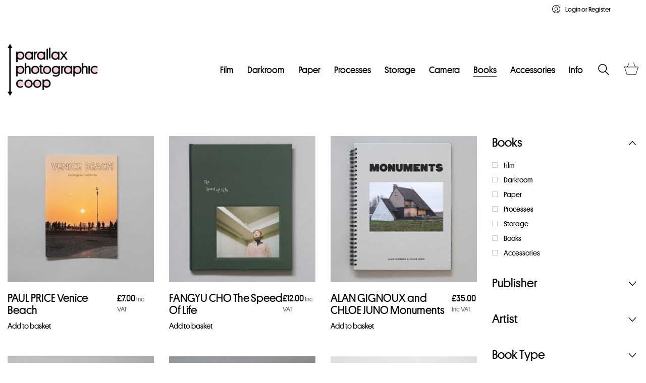

--- FILE ---
content_type: text/html; charset=UTF-8
request_url: https://parallaxphotographic.coop/product-category/books/self-published/page/2/
body_size: 48728
content:
<!DOCTYPE html>

<html class="no-js" lang="en-GB">
<head>
    <meta charset="UTF-8">
    <meta name="viewport" content="width=device-width, initial-scale=1.0">

	<meta name='robots' content='index, follow, max-image-preview:large, max-snippet:-1, max-video-preview:-1' />
<script id="cookieyes" type="text/javascript" src="https://cdn-cookieyes.com/client_data/7ca38f6613995a10fcb16bc7/script.js"></script><!-- Google tag (gtag.js) consent mode dataLayer added by Site Kit -->
<script type="text/javascript" id="google_gtagjs-js-consent-mode-data-layer">
/* <![CDATA[ */
window.dataLayer = window.dataLayer || [];function gtag(){dataLayer.push(arguments);}
gtag('consent', 'default', {"ad_personalization":"denied","ad_storage":"denied","ad_user_data":"denied","analytics_storage":"denied","functionality_storage":"denied","security_storage":"denied","personalization_storage":"denied","region":["AT","BE","BG","CH","CY","CZ","DE","DK","EE","ES","FI","FR","GB","GR","HR","HU","IE","IS","IT","LI","LT","LU","LV","MT","NL","NO","PL","PT","RO","SE","SI","SK"],"wait_for_update":500});
window._googlesitekitConsentCategoryMap = {"statistics":["analytics_storage"],"marketing":["ad_storage","ad_user_data","ad_personalization"],"functional":["functionality_storage","security_storage"],"preferences":["personalization_storage"]};
window._googlesitekitConsents = {"ad_personalization":"denied","ad_storage":"denied","ad_user_data":"denied","analytics_storage":"denied","functionality_storage":"denied","security_storage":"denied","personalization_storage":"denied","region":["AT","BE","BG","CH","CY","CZ","DE","DK","EE","ES","FI","FR","GB","GR","HR","HU","IE","IS","IT","LI","LT","LU","LV","MT","NL","NO","PL","PT","RO","SE","SI","SK"],"wait_for_update":500};
/* ]]> */
</script>
<!-- End Google tag (gtag.js) consent mode dataLayer added by Site Kit -->

	<!-- This site is optimized with the Yoast SEO Premium plugin v23.2 (Yoast SEO v26.6) - https://yoast.com/wordpress/plugins/seo/ -->
	<title>Self Published - Page 2 of 3 - Parallax Photographic Coop</title>
	<link rel="canonical" href="https://parallaxphotographic.coop/product-category/books/self-published/page/2/" />
	<link rel="prev" href="https://parallaxphotographic.coop/product-category/books/self-published/" />
	<link rel="next" href="https://parallaxphotographic.coop/product-category/books/self-published/page/3/" />
	<meta property="og:locale" content="en_GB" />
	<meta property="og:type" content="article" />
	<meta property="og:title" content="Self Published Archives" />
	<meta property="og:url" content="https://parallaxphotographic.coop/product-category/books/self-published/" />
	<meta property="og:site_name" content="Parallax Photographic Coop" />
	<meta property="og:image" content="https://parallaxphotographic.coop/wp-content/uploads/2019/06/parallax-text-logo-simple-pink-for-facebook.png" />
	<meta property="og:image:width" content="1200" />
	<meta property="og:image:height" content="1200" />
	<meta property="og:image:type" content="image/png" />
	<meta name="twitter:card" content="summary_large_image" />
	<meta name="twitter:site" content="@parallaxcoop" />
	<script type="application/ld+json" class="yoast-schema-graph">{"@context":"https://schema.org","@graph":[{"@type":"CollectionPage","@id":"https://parallaxphotographic.coop/product-category/books/self-published/","url":"https://parallaxphotographic.coop/product-category/books/self-published/page/2/","name":"Self Published - Page 2 of 3 - Parallax Photographic Coop","isPartOf":{"@id":"https://parallaxphotographic.coop/#website"},"primaryImageOfPage":{"@id":"https://parallaxphotographic.coop/product-category/books/self-published/page/2/#primaryimage"},"image":{"@id":"https://parallaxphotographic.coop/product-category/books/self-published/page/2/#primaryimage"},"thumbnailUrl":"https://parallaxphotographic.coop/wp-content/uploads/2023/08/PAUL-PRICE-Venice-Beach.jpg","breadcrumb":{"@id":"https://parallaxphotographic.coop/product-category/books/self-published/page/2/#breadcrumb"},"inLanguage":"en-GB"},{"@type":"ImageObject","inLanguage":"en-GB","@id":"https://parallaxphotographic.coop/product-category/books/self-published/page/2/#primaryimage","url":"https://parallaxphotographic.coop/wp-content/uploads/2023/08/PAUL-PRICE-Venice-Beach.jpg","contentUrl":"https://parallaxphotographic.coop/wp-content/uploads/2023/08/PAUL-PRICE-Venice-Beach.jpg","width":1200,"height":1200,"caption":"PAUL PRICE Venice Beach"},{"@type":"BreadcrumbList","@id":"https://parallaxphotographic.coop/product-category/books/self-published/page/2/#breadcrumb","itemListElement":[{"@type":"ListItem","position":1,"name":"Home","item":"https://parallaxphotographic.coop/"},{"@type":"ListItem","position":2,"name":"Books","item":"https://parallaxphotographic.coop/product-category/books/"},{"@type":"ListItem","position":3,"name":"Self Published"}]},{"@type":"WebSite","@id":"https://parallaxphotographic.coop/#website","url":"https://parallaxphotographic.coop/","name":"Parallax Photographic Coop","description":"The place to buy film and processing supplies in South London","publisher":{"@id":"https://parallaxphotographic.coop/#organization"},"potentialAction":[{"@type":"SearchAction","target":{"@type":"EntryPoint","urlTemplate":"https://parallaxphotographic.coop/?s={search_term_string}"},"query-input":{"@type":"PropertyValueSpecification","valueRequired":true,"valueName":"search_term_string"}}],"inLanguage":"en-GB"},{"@type":"Organization","@id":"https://parallaxphotographic.coop/#organization","name":"Parallax Photographic Coop","url":"https://parallaxphotographic.coop/","logo":{"@type":"ImageObject","inLanguage":"en-GB","@id":"https://parallaxphotographic.coop/#/schema/logo/image/","url":"https://parallaxphotographic.coop/wp-content/uploads/2019/06/logo-circle-pink-google-1.png","contentUrl":"https://parallaxphotographic.coop/wp-content/uploads/2019/06/logo-circle-pink-google-1.png","width":789,"height":788,"caption":"Parallax Photographic Coop"},"image":{"@id":"https://parallaxphotographic.coop/#/schema/logo/image/"},"sameAs":["http://facebook.com/parallaxcoop","https://x.com/parallaxcoop","https://www.instagram.com/parallaxcoop/","https://uk.pinterest.com/Parallaxcoop/"]}]}</script>
	<!-- / Yoast SEO Premium plugin. -->


<link rel='dns-prefetch' href='//widget.trustpilot.com' />
<link rel='dns-prefetch' href='//www.googletagmanager.com' />
<link rel="alternate" type="application/rss+xml" title="Parallax Photographic Coop &raquo; Feed" href="https://parallaxphotographic.coop/feed/" />
<link rel="alternate" type="application/rss+xml" title="Parallax Photographic Coop &raquo; Comments Feed" href="https://parallaxphotographic.coop/comments/feed/" />
<link rel="alternate" type="application/rss+xml" title="Parallax Photographic Coop &raquo; Self Published Category Feed" href="https://parallaxphotographic.coop/product-category/books/self-published/feed/" />
		<style>
			.lazyload,
			.lazyloading {
				max-width: 100%;
			}
		</style>
		<style id='wp-img-auto-sizes-contain-inline-css'>
img:is([sizes=auto i],[sizes^="auto," i]){contain-intrinsic-size:3000px 1500px}
/*# sourceURL=wp-img-auto-sizes-contain-inline-css */
</style>
<link rel='stylesheet' id='berocket_mm_quantity_style-css' href='https://parallaxphotographic.coop/wp-content/plugins/minmax-quantity-for-woocommerce/css/shop.css?ver=1.3.8.3' media='all' />
<style id='wp-emoji-styles-inline-css'>

	img.wp-smiley, img.emoji {
		display: inline !important;
		border: none !important;
		box-shadow: none !important;
		height: 1em !important;
		width: 1em !important;
		margin: 0 0.07em !important;
		vertical-align: -0.1em !important;
		background: none !important;
		padding: 0 !important;
	}
/*# sourceURL=wp-emoji-styles-inline-css */
</style>
<style id='wp-block-library-inline-css'>
:root{--wp-block-synced-color:#7a00df;--wp-block-synced-color--rgb:122,0,223;--wp-bound-block-color:var(--wp-block-synced-color);--wp-editor-canvas-background:#ddd;--wp-admin-theme-color:#007cba;--wp-admin-theme-color--rgb:0,124,186;--wp-admin-theme-color-darker-10:#006ba1;--wp-admin-theme-color-darker-10--rgb:0,107,160.5;--wp-admin-theme-color-darker-20:#005a87;--wp-admin-theme-color-darker-20--rgb:0,90,135;--wp-admin-border-width-focus:2px}@media (min-resolution:192dpi){:root{--wp-admin-border-width-focus:1.5px}}.wp-element-button{cursor:pointer}:root .has-very-light-gray-background-color{background-color:#eee}:root .has-very-dark-gray-background-color{background-color:#313131}:root .has-very-light-gray-color{color:#eee}:root .has-very-dark-gray-color{color:#313131}:root .has-vivid-green-cyan-to-vivid-cyan-blue-gradient-background{background:linear-gradient(135deg,#00d084,#0693e3)}:root .has-purple-crush-gradient-background{background:linear-gradient(135deg,#34e2e4,#4721fb 50%,#ab1dfe)}:root .has-hazy-dawn-gradient-background{background:linear-gradient(135deg,#faaca8,#dad0ec)}:root .has-subdued-olive-gradient-background{background:linear-gradient(135deg,#fafae1,#67a671)}:root .has-atomic-cream-gradient-background{background:linear-gradient(135deg,#fdd79a,#004a59)}:root .has-nightshade-gradient-background{background:linear-gradient(135deg,#330968,#31cdcf)}:root .has-midnight-gradient-background{background:linear-gradient(135deg,#020381,#2874fc)}:root{--wp--preset--font-size--normal:16px;--wp--preset--font-size--huge:42px}.has-regular-font-size{font-size:1em}.has-larger-font-size{font-size:2.625em}.has-normal-font-size{font-size:var(--wp--preset--font-size--normal)}.has-huge-font-size{font-size:var(--wp--preset--font-size--huge)}.has-text-align-center{text-align:center}.has-text-align-left{text-align:left}.has-text-align-right{text-align:right}.has-fit-text{white-space:nowrap!important}#end-resizable-editor-section{display:none}.aligncenter{clear:both}.items-justified-left{justify-content:flex-start}.items-justified-center{justify-content:center}.items-justified-right{justify-content:flex-end}.items-justified-space-between{justify-content:space-between}.screen-reader-text{border:0;clip-path:inset(50%);height:1px;margin:-1px;overflow:hidden;padding:0;position:absolute;width:1px;word-wrap:normal!important}.screen-reader-text:focus{background-color:#ddd;clip-path:none;color:#444;display:block;font-size:1em;height:auto;left:5px;line-height:normal;padding:15px 23px 14px;text-decoration:none;top:5px;width:auto;z-index:100000}html :where(.has-border-color){border-style:solid}html :where([style*=border-top-color]){border-top-style:solid}html :where([style*=border-right-color]){border-right-style:solid}html :where([style*=border-bottom-color]){border-bottom-style:solid}html :where([style*=border-left-color]){border-left-style:solid}html :where([style*=border-width]){border-style:solid}html :where([style*=border-top-width]){border-top-style:solid}html :where([style*=border-right-width]){border-right-style:solid}html :where([style*=border-bottom-width]){border-bottom-style:solid}html :where([style*=border-left-width]){border-left-style:solid}html :where(img[class*=wp-image-]){height:auto;max-width:100%}:where(figure){margin:0 0 1em}html :where(.is-position-sticky){--wp-admin--admin-bar--position-offset:var(--wp-admin--admin-bar--height,0px)}@media screen and (max-width:600px){html :where(.is-position-sticky){--wp-admin--admin-bar--position-offset:0px}}

/*# sourceURL=wp-block-library-inline-css */
</style><link rel='stylesheet' id='wc-blocks-style-css' href='https://parallaxphotographic.coop/wp-content/plugins/woocommerce/assets/client/blocks/wc-blocks.css?ver=wc-10.4.3' media='all' />
<style id='global-styles-inline-css'>
:root{--wp--preset--aspect-ratio--square: 1;--wp--preset--aspect-ratio--4-3: 4/3;--wp--preset--aspect-ratio--3-4: 3/4;--wp--preset--aspect-ratio--3-2: 3/2;--wp--preset--aspect-ratio--2-3: 2/3;--wp--preset--aspect-ratio--16-9: 16/9;--wp--preset--aspect-ratio--9-16: 9/16;--wp--preset--color--black: #000000;--wp--preset--color--cyan-bluish-gray: #abb8c3;--wp--preset--color--white: #ffffff;--wp--preset--color--pale-pink: #f78da7;--wp--preset--color--vivid-red: #cf2e2e;--wp--preset--color--luminous-vivid-orange: #ff6900;--wp--preset--color--luminous-vivid-amber: #fcb900;--wp--preset--color--light-green-cyan: #7bdcb5;--wp--preset--color--vivid-green-cyan: #00d084;--wp--preset--color--pale-cyan-blue: #8ed1fc;--wp--preset--color--vivid-cyan-blue: #0693e3;--wp--preset--color--vivid-purple: #9b51e0;--wp--preset--gradient--vivid-cyan-blue-to-vivid-purple: linear-gradient(135deg,rgb(6,147,227) 0%,rgb(155,81,224) 100%);--wp--preset--gradient--light-green-cyan-to-vivid-green-cyan: linear-gradient(135deg,rgb(122,220,180) 0%,rgb(0,208,130) 100%);--wp--preset--gradient--luminous-vivid-amber-to-luminous-vivid-orange: linear-gradient(135deg,rgb(252,185,0) 0%,rgb(255,105,0) 100%);--wp--preset--gradient--luminous-vivid-orange-to-vivid-red: linear-gradient(135deg,rgb(255,105,0) 0%,rgb(207,46,46) 100%);--wp--preset--gradient--very-light-gray-to-cyan-bluish-gray: linear-gradient(135deg,rgb(238,238,238) 0%,rgb(169,184,195) 100%);--wp--preset--gradient--cool-to-warm-spectrum: linear-gradient(135deg,rgb(74,234,220) 0%,rgb(151,120,209) 20%,rgb(207,42,186) 40%,rgb(238,44,130) 60%,rgb(251,105,98) 80%,rgb(254,248,76) 100%);--wp--preset--gradient--blush-light-purple: linear-gradient(135deg,rgb(255,206,236) 0%,rgb(152,150,240) 100%);--wp--preset--gradient--blush-bordeaux: linear-gradient(135deg,rgb(254,205,165) 0%,rgb(254,45,45) 50%,rgb(107,0,62) 100%);--wp--preset--gradient--luminous-dusk: linear-gradient(135deg,rgb(255,203,112) 0%,rgb(199,81,192) 50%,rgb(65,88,208) 100%);--wp--preset--gradient--pale-ocean: linear-gradient(135deg,rgb(255,245,203) 0%,rgb(182,227,212) 50%,rgb(51,167,181) 100%);--wp--preset--gradient--electric-grass: linear-gradient(135deg,rgb(202,248,128) 0%,rgb(113,206,126) 100%);--wp--preset--gradient--midnight: linear-gradient(135deg,rgb(2,3,129) 0%,rgb(40,116,252) 100%);--wp--preset--font-size--small: 13px;--wp--preset--font-size--medium: 20px;--wp--preset--font-size--large: 36px;--wp--preset--font-size--x-large: 42px;--wp--preset--spacing--20: 0.44rem;--wp--preset--spacing--30: 0.67rem;--wp--preset--spacing--40: 1rem;--wp--preset--spacing--50: 1.5rem;--wp--preset--spacing--60: 2.25rem;--wp--preset--spacing--70: 3.38rem;--wp--preset--spacing--80: 5.06rem;--wp--preset--shadow--natural: 6px 6px 9px rgba(0, 0, 0, 0.2);--wp--preset--shadow--deep: 12px 12px 50px rgba(0, 0, 0, 0.4);--wp--preset--shadow--sharp: 6px 6px 0px rgba(0, 0, 0, 0.2);--wp--preset--shadow--outlined: 6px 6px 0px -3px rgb(255, 255, 255), 6px 6px rgb(0, 0, 0);--wp--preset--shadow--crisp: 6px 6px 0px rgb(0, 0, 0);}:where(.is-layout-flex){gap: 0.5em;}:where(.is-layout-grid){gap: 0.5em;}body .is-layout-flex{display: flex;}.is-layout-flex{flex-wrap: wrap;align-items: center;}.is-layout-flex > :is(*, div){margin: 0;}body .is-layout-grid{display: grid;}.is-layout-grid > :is(*, div){margin: 0;}:where(.wp-block-columns.is-layout-flex){gap: 2em;}:where(.wp-block-columns.is-layout-grid){gap: 2em;}:where(.wp-block-post-template.is-layout-flex){gap: 1.25em;}:where(.wp-block-post-template.is-layout-grid){gap: 1.25em;}.has-black-color{color: var(--wp--preset--color--black) !important;}.has-cyan-bluish-gray-color{color: var(--wp--preset--color--cyan-bluish-gray) !important;}.has-white-color{color: var(--wp--preset--color--white) !important;}.has-pale-pink-color{color: var(--wp--preset--color--pale-pink) !important;}.has-vivid-red-color{color: var(--wp--preset--color--vivid-red) !important;}.has-luminous-vivid-orange-color{color: var(--wp--preset--color--luminous-vivid-orange) !important;}.has-luminous-vivid-amber-color{color: var(--wp--preset--color--luminous-vivid-amber) !important;}.has-light-green-cyan-color{color: var(--wp--preset--color--light-green-cyan) !important;}.has-vivid-green-cyan-color{color: var(--wp--preset--color--vivid-green-cyan) !important;}.has-pale-cyan-blue-color{color: var(--wp--preset--color--pale-cyan-blue) !important;}.has-vivid-cyan-blue-color{color: var(--wp--preset--color--vivid-cyan-blue) !important;}.has-vivid-purple-color{color: var(--wp--preset--color--vivid-purple) !important;}.has-black-background-color{background-color: var(--wp--preset--color--black) !important;}.has-cyan-bluish-gray-background-color{background-color: var(--wp--preset--color--cyan-bluish-gray) !important;}.has-white-background-color{background-color: var(--wp--preset--color--white) !important;}.has-pale-pink-background-color{background-color: var(--wp--preset--color--pale-pink) !important;}.has-vivid-red-background-color{background-color: var(--wp--preset--color--vivid-red) !important;}.has-luminous-vivid-orange-background-color{background-color: var(--wp--preset--color--luminous-vivid-orange) !important;}.has-luminous-vivid-amber-background-color{background-color: var(--wp--preset--color--luminous-vivid-amber) !important;}.has-light-green-cyan-background-color{background-color: var(--wp--preset--color--light-green-cyan) !important;}.has-vivid-green-cyan-background-color{background-color: var(--wp--preset--color--vivid-green-cyan) !important;}.has-pale-cyan-blue-background-color{background-color: var(--wp--preset--color--pale-cyan-blue) !important;}.has-vivid-cyan-blue-background-color{background-color: var(--wp--preset--color--vivid-cyan-blue) !important;}.has-vivid-purple-background-color{background-color: var(--wp--preset--color--vivid-purple) !important;}.has-black-border-color{border-color: var(--wp--preset--color--black) !important;}.has-cyan-bluish-gray-border-color{border-color: var(--wp--preset--color--cyan-bluish-gray) !important;}.has-white-border-color{border-color: var(--wp--preset--color--white) !important;}.has-pale-pink-border-color{border-color: var(--wp--preset--color--pale-pink) !important;}.has-vivid-red-border-color{border-color: var(--wp--preset--color--vivid-red) !important;}.has-luminous-vivid-orange-border-color{border-color: var(--wp--preset--color--luminous-vivid-orange) !important;}.has-luminous-vivid-amber-border-color{border-color: var(--wp--preset--color--luminous-vivid-amber) !important;}.has-light-green-cyan-border-color{border-color: var(--wp--preset--color--light-green-cyan) !important;}.has-vivid-green-cyan-border-color{border-color: var(--wp--preset--color--vivid-green-cyan) !important;}.has-pale-cyan-blue-border-color{border-color: var(--wp--preset--color--pale-cyan-blue) !important;}.has-vivid-cyan-blue-border-color{border-color: var(--wp--preset--color--vivid-cyan-blue) !important;}.has-vivid-purple-border-color{border-color: var(--wp--preset--color--vivid-purple) !important;}.has-vivid-cyan-blue-to-vivid-purple-gradient-background{background: var(--wp--preset--gradient--vivid-cyan-blue-to-vivid-purple) !important;}.has-light-green-cyan-to-vivid-green-cyan-gradient-background{background: var(--wp--preset--gradient--light-green-cyan-to-vivid-green-cyan) !important;}.has-luminous-vivid-amber-to-luminous-vivid-orange-gradient-background{background: var(--wp--preset--gradient--luminous-vivid-amber-to-luminous-vivid-orange) !important;}.has-luminous-vivid-orange-to-vivid-red-gradient-background{background: var(--wp--preset--gradient--luminous-vivid-orange-to-vivid-red) !important;}.has-very-light-gray-to-cyan-bluish-gray-gradient-background{background: var(--wp--preset--gradient--very-light-gray-to-cyan-bluish-gray) !important;}.has-cool-to-warm-spectrum-gradient-background{background: var(--wp--preset--gradient--cool-to-warm-spectrum) !important;}.has-blush-light-purple-gradient-background{background: var(--wp--preset--gradient--blush-light-purple) !important;}.has-blush-bordeaux-gradient-background{background: var(--wp--preset--gradient--blush-bordeaux) !important;}.has-luminous-dusk-gradient-background{background: var(--wp--preset--gradient--luminous-dusk) !important;}.has-pale-ocean-gradient-background{background: var(--wp--preset--gradient--pale-ocean) !important;}.has-electric-grass-gradient-background{background: var(--wp--preset--gradient--electric-grass) !important;}.has-midnight-gradient-background{background: var(--wp--preset--gradient--midnight) !important;}.has-small-font-size{font-size: var(--wp--preset--font-size--small) !important;}.has-medium-font-size{font-size: var(--wp--preset--font-size--medium) !important;}.has-large-font-size{font-size: var(--wp--preset--font-size--large) !important;}.has-x-large-font-size{font-size: var(--wp--preset--font-size--x-large) !important;}
/*# sourceURL=global-styles-inline-css */
</style>

<style id='classic-theme-styles-inline-css'>
/*! This file is auto-generated */
.wp-block-button__link{color:#fff;background-color:#32373c;border-radius:9999px;box-shadow:none;text-decoration:none;padding:calc(.667em + 2px) calc(1.333em + 2px);font-size:1.125em}.wp-block-file__button{background:#32373c;color:#fff;text-decoration:none}
/*# sourceURL=/wp-includes/css/classic-themes.min.css */
</style>
<link rel='stylesheet' id='cpsh-shortcodes-css' href='https://parallaxphotographic.coop/wp-content/plugins/column-shortcodes//assets/css/shortcodes.css?ver=1.0.1' media='all' />
<link rel='stylesheet' id='contact-form-7-css' href='https://parallaxphotographic.coop/wp-content/plugins/contact-form-7/includes/css/styles.css?ver=6.1.4' media='all' />
<style id='woocommerce-inline-inline-css'>
.woocommerce form .form-row .required { visibility: visible; }
/*# sourceURL=woocommerce-inline-inline-css */
</style>
<link rel='stylesheet' id='gateway-css' href='https://parallaxphotographic.coop/wp-content/plugins/woocommerce-paypal-payments/modules/ppcp-button/assets/css/gateway.css?ver=3.3.1' media='all' />
<link rel='stylesheet' id='tablepress-default-css' href='https://parallaxphotographic.coop/wp-content/tablepress-combined.min.css?ver=43' media='all' />
<link rel='stylesheet' id='wcwl_frontend-css' href='https://parallaxphotographic.coop/wp-content/plugins/woocommerce-waitlist/includes/css/src/wcwl_frontend.min.css?ver=2.5.0' media='all' />
<link rel='stylesheet' id='dashicons-css' href='https://parallaxphotographic.coop/wp-includes/css/dashicons.min.css?ver=6.9' media='all' />
<link rel='stylesheet' id='kalium-bootstrap-css-css' href='https://parallaxphotographic.coop/wp-content/themes/kalium/assets/css/bootstrap.min.css?ver=3.30.1766060015' media='all' />
<link rel='stylesheet' id='kalium-theme-base-css-css' href='https://parallaxphotographic.coop/wp-content/themes/kalium/assets/css/base.min.css?ver=3.30.1766060015' media='all' />
<link rel='stylesheet' id='kalium-theme-style-new-css-css' href='https://parallaxphotographic.coop/wp-content/themes/kalium/assets/css/new/style.min.css?ver=3.30.1766060015' media='all' />
<link rel='stylesheet' id='kalium-theme-other-css-css' href='https://parallaxphotographic.coop/wp-content/themes/kalium/assets/css/other.min.css?ver=3.30.1766060015' media='all' />
<link rel='stylesheet' id='kalium-theme-woocommerce-css-css' href='https://parallaxphotographic.coop/wp-content/themes/kalium/assets/css/woocommerce.min.css?ver=3.30.1766060015' media='all' />
<link rel='stylesheet' id='kalium-style-css-css' href='https://parallaxphotographic.coop/wp-content/themes/kalium/style.css?ver=3.30.1766060015' media='all' />
<link rel='stylesheet' id='custom-skin-css' href='https://parallaxphotographic.coop/wp-content/themes/kalium/assets/css/custom-skin.css?ver=6716a33698c7cb406043e8d3abf56adf' media='all' />
<link rel='stylesheet' id='sib-front-css-css' href='https://parallaxphotographic.coop/wp-content/plugins/mailin/css/mailin-front.css?ver=6.9' media='all' />
<link rel='stylesheet' id='typolab-platform-web-font-1-css' href='https://parallaxphotographic.coop/wp-content/Platform-SS01-Web-Fonts/1604-OEGDXL.css?ver=3.30' media='all' />
<link rel='stylesheet' id='prdctfltr-css' href='https://parallaxphotographic.coop/wp-content/plugins/prdctfltr/includes/css/styles.css?ver=8.3.0' media='all' />
	<script type="text/javascript">
		var ajaxurl = ajaxurl || 'https://parallaxphotographic.coop/wp-admin/admin-ajax.php';
			</script>
	
<style data-font-appearance-settings>h4, .h4, .section-title h4 {
	font-size: 22px;
}
h5, .h5 {
	font-size: 20px;
}

p, .section-title p {
	font-size: 18px;
}


.site-footer .footer-widgets .widget h1, .site-footer .footer-widgets .widget h2, .site-footer .footer-widgets .widget h3 {
	font-size: 18px;
}
.site-footer .footer-widgets .widget .textwidget, .site-footer .footer-widgets .widget p {
	font-size: 18px;
}
.copyrights, .site-footer .footer-bottom-content a, .site-footer .footer-bottom-content p {
	font-size: 14px;
}
.main-header.menu-type-standard-menu .standard-menu-container div.menu>ul>li>a, .main-header.menu-type-standard-menu .standard-menu-container ul.menu>li>a {
	font-size: 18px;
}
.main-header.menu-type-standard-menu .standard-menu-container div.menu>ul ul li a, .main-header.menu-type-standard-menu .standard-menu-container ul.menu ul li a {
	font-size: 18px;
}






















.woocommerce .item-info p, .woocommerce .item-info .product_meta, .woocommerce .single-product .summary .variations .label label, .woocommerce .summary p, .woocommerce-tabs .woocommerce-Tabs-panel {
	font-size: 18px;
}</style><style data-external-font>@font-face {
	font-family: "Platform Web";
	font-style: normal;
	font-weight: normal;
}
@font-face {
	font-family: "Platform Web";
	font-style: normal;
	font-weight: 500;
}</style>
<style data-base-selectors>body{font-family:"Platform Web";font-style:normal;font-weight:normal}h1, .h1, .section-title h1, h2, .h2, .single-post .post-comments--section-title h2, .section-title h2, h3, .h3, .section-title h3, h4, .h4, .section-title h4, h5, .h5, h6, .h6{font-family:"Platform Web";font-style:normal;font-weight:normal}p, .section-title p{font-family:"Platform Web";font-style:normal;font-weight:normal}</style>
<style data-custom-selectors>.woocommerce .summary p{font-size:18px}</style><script type="text/javascript" src="https://parallaxphotographic.coop/wp-includes/js/jquery/jquery.min.js?ver=3.7.1" id="jquery-core-js"></script>
<script type="text/javascript" id="cookie-law-info-wca-js-before">
/* <![CDATA[ */
const _ckyGsk = true;
//# sourceURL=cookie-law-info-wca-js-before
/* ]]> */
</script>
<script type="text/javascript" src="https://parallaxphotographic.coop/wp-content/plugins/cookie-law-info/lite/frontend/js/wca.min.js?ver=3.3.9.1" id="cookie-law-info-wca-js"></script>
<script type="text/javascript" src="https://parallaxphotographic.coop/wp-content/plugins/minmax-quantity-for-woocommerce/js/frontend.js?ver=6.9" id="berocket-front-cart-js-js"></script>
<script type="text/javascript" id="tp-js-js-extra">
/* <![CDATA[ */
var trustpilot_settings = {"key":"BVIGkDrHFyRDd8gi","TrustpilotScriptUrl":"https://invitejs.trustpilot.com/tp.min.js","IntegrationAppUrl":"//ecommscript-integrationapp.trustpilot.com","PreviewScriptUrl":"//ecommplugins-scripts.trustpilot.com/v2.1/js/preview.min.js","PreviewCssUrl":"//ecommplugins-scripts.trustpilot.com/v2.1/css/preview.min.css","PreviewWPCssUrl":"//ecommplugins-scripts.trustpilot.com/v2.1/css/preview_wp.css","WidgetScriptUrl":"//widget.trustpilot.com/bootstrap/v5/tp.widget.bootstrap.min.js"};
//# sourceURL=tp-js-js-extra
/* ]]> */
</script>
<script type="text/javascript" src="https://parallaxphotographic.coop/wp-content/plugins/trustpilot-reviews/review/assets/js/headerScript.min.js?ver=1.0&#039; async=&#039;async" id="tp-js-js"></script>
<script type="text/javascript" src="//widget.trustpilot.com/bootstrap/v5/tp.widget.bootstrap.min.js?ver=1.0&#039; async=&#039;async" id="widget-bootstrap-js"></script>
<script type="text/javascript" id="trustbox-js-extra">
/* <![CDATA[ */
var trustbox_settings = {"page":"category","sku":null,"name":null};
var trustpilot_trustbox_settings = {"trustboxes":[{"enabled":"enabled","snippet":"[base64]","customizations":"[base64]","defaults":"[base64]","page":"ahr0chm6ly9wyxjhbgxhehbob3rvz3jhcghpyy5jb29wl2fib3v0lw==","position":"before","corner":"top: #{Y}px; left: #{X}px;","paddingx":"0","paddingy":"0","zindex":"1000","clear":"both","xpaths":"[base64]","sku":"TRUSTPILOT_SKU_VALUE_85940,CRB052211","name":"AMELIA TROUBRIDGE Chaos. England 1996\u20132021","widgetName":"Starter","repeatable":false,"uuid":"bf2c0ca8-8f00-1332-a3e5-79237ebd214f","error":null},{"enabled":"enabled","snippet":"[base64]","customizations":"[base64]","defaults":"[base64]","page":"landing","position":"after","corner":"top: #{Y}px; left: #{X}px;","paddingx":"0","paddingy":"30","zindex":"1000","clear":"both","xpaths":"WyJpZChcIm1haW4td3JhcHBlclwiKS9ESVZbMV0vRElWWzVdIiwiLy9ESVZbQGNsYXNzPVwid3AtYmxvY2stY29sdW1uc1wiXSIsIi9IVE1MWzFdL0JPRFlbMV0vRElWWzRdL0RJVlsxXS9ESVZbNV0iXQ==","sku":"TRUSTPILOT_SKU_VALUE_85940,CRB052211","name":"AMELIA TROUBRIDGE Chaos. England 1996\u20132021","widgetName":"Micro Review Count","repeatable":false,"uuid":"1cec086e-8e5b-559f-5356-853f92b5f5bc","error":null,"repeatXpath":{"xpathById":{"prefix":"","suffix":""},"xpathFromRoot":{"prefix":"","suffix":""}},"width":"100%","height":"24px","locale":"en-US"},{"enabled":"enabled","snippet":"[base64]","customizations":"[base64]","defaults":"[base64]","page":"ahr0chm6ly9wyxjhbgxhehbob3rvz3jhcghpyy5jb29wl2nhcnqv","position":"after","corner":"top: #{Y}px; left: #{X}px;","paddingx":"0","paddingy":"0","zindex":"1000","clear":"both","xpaths":"WyJpZChcIm1haW4td3JhcHBlclwiKS9ESVZbMV0iLCIvL0RJVltAY2xhc3M9XCJjb250YWluZXIgZGVmYXVsdC1tYXJnaW5cIl0iLCIvSFRNTFsxXS9CT0RZWzFdL0RJVls0XS9ESVZbMV0iXQ==","sku":"TRUSTPILOT_SKU_VALUE_85940,CRB052211","name":"AMELIA TROUBRIDGE Chaos. England 1996\u20132021","widgetName":"Micro Review Count","repeatable":false,"uuid":"da2f0d55-b954-24aa-3226-6bf2070d8b6d","error":null,"repeatXpath":{"xpathById":{"prefix":"","suffix":""},"xpathFromRoot":{"prefix":"","suffix":""}},"width":"100%","height":"40","locale":"en-US"},{"enabled":"enabled","snippet":"[base64]","customizations":"[base64]","defaults":"[base64]","page":"ahr0chm6ly9wyxjhbgxhehbob3rvz3jhcghpyy5jb29wl2nozwnrb3v0lw==","position":"after","corner":"top: #{Y}px; left: #{X}px;","paddingx":"0","paddingy":"0","zindex":"1000","clear":"both","xpaths":"WyJpZChcIm1haW4td3JhcHBlclwiKS9ESVZbMV0iLCIvL0RJVltAY2xhc3M9XCJjb250YWluZXIgZGVmYXVsdC1tYXJnaW5cIl0iLCIvSFRNTFsxXS9CT0RZWzFdL0RJVls0XS9ESVZbMV0iXQ==","sku":"TRUSTPILOT_SKU_VALUE_85940,CRB052211","name":"AMELIA TROUBRIDGE Chaos. England 1996\u20132021","widgetName":"Micro Review Count","repeatable":false,"uuid":"ca7b0422-1d5d-7552-dfac-4cdb6c2fe666","error":null,"repeatXpath":{"xpathById":{"prefix":"","suffix":""},"xpathFromRoot":{"prefix":"","suffix":""}},"width":"100%","height":"40px","locale":"en-US"}]};
//# sourceURL=trustbox-js-extra
/* ]]> */
</script>
<script type="text/javascript" src="https://parallaxphotographic.coop/wp-content/plugins/trustpilot-reviews/review/assets/js/trustBoxScript.min.js?ver=1.0&#039; async=&#039;async" id="trustbox-js"></script>
<script type="text/javascript" src="https://parallaxphotographic.coop/wp-content/plugins/woocommerce/assets/js/jquery-blockui/jquery.blockUI.min.js?ver=2.7.0-wc.10.4.3" id="wc-jquery-blockui-js" data-wp-strategy="defer"></script>
<script type="text/javascript" id="wc-add-to-cart-js-extra">
/* <![CDATA[ */
var wc_add_to_cart_params = {"ajax_url":"/wp-admin/admin-ajax.php","wc_ajax_url":"/?wc-ajax=%%endpoint%%","i18n_view_cart":"View basket","cart_url":"https://parallaxphotographic.coop/cart/","is_cart":"","cart_redirect_after_add":"no"};
//# sourceURL=wc-add-to-cart-js-extra
/* ]]> */
</script>
<script type="text/javascript" src="https://parallaxphotographic.coop/wp-content/plugins/woocommerce/assets/js/frontend/add-to-cart.min.js?ver=10.4.3" id="wc-add-to-cart-js" data-wp-strategy="defer"></script>
<script type="text/javascript" src="https://parallaxphotographic.coop/wp-content/plugins/woocommerce/assets/js/js-cookie/js.cookie.min.js?ver=2.1.4-wc.10.4.3" id="wc-js-cookie-js" defer="defer" data-wp-strategy="defer"></script>
<script type="text/javascript" id="woocommerce-js-extra">
/* <![CDATA[ */
var woocommerce_params = {"ajax_url":"/wp-admin/admin-ajax.php","wc_ajax_url":"/?wc-ajax=%%endpoint%%","i18n_password_show":"Show password","i18n_password_hide":"Hide password"};
//# sourceURL=woocommerce-js-extra
/* ]]> */
</script>
<script type="text/javascript" src="https://parallaxphotographic.coop/wp-content/plugins/woocommerce/assets/js/frontend/woocommerce.min.js?ver=10.4.3" id="woocommerce-js" defer="defer" data-wp-strategy="defer"></script>
<script type="text/javascript" src="https://parallaxphotographic.coop/wp-content/plugins/js_composer/assets/js/vendors/woocommerce-add-to-cart.js?ver=8.7.2" id="vc_woocommerce-add-to-cart-js-js"></script>
<script type="text/javascript" id="wc-cart-fragments-js-extra">
/* <![CDATA[ */
var wc_cart_fragments_params = {"ajax_url":"/wp-admin/admin-ajax.php","wc_ajax_url":"/?wc-ajax=%%endpoint%%","cart_hash_key":"wc_cart_hash_05032ffef7bd78ba9553138ea6edf403","fragment_name":"wc_fragments_05032ffef7bd78ba9553138ea6edf403","request_timeout":"5000"};
//# sourceURL=wc-cart-fragments-js-extra
/* ]]> */
</script>
<script type="text/javascript" src="https://parallaxphotographic.coop/wp-content/plugins/woocommerce/assets/js/frontend/cart-fragments.min.js?ver=10.4.3" id="wc-cart-fragments-js" defer="defer" data-wp-strategy="defer"></script>

<!-- Google tag (gtag.js) snippet added by Site Kit -->
<!-- Google Analytics snippet added by Site Kit -->
<!-- Google Ads snippet added by Site Kit -->
<script type="text/javascript" src="https://www.googletagmanager.com/gtag/js?id=G-35S9S4W77P" id="google_gtagjs-js" async></script>
<script type="text/javascript" id="google_gtagjs-js-after">
/* <![CDATA[ */
window.dataLayer = window.dataLayer || [];function gtag(){dataLayer.push(arguments);}
gtag("set","linker",{"domains":["parallaxphotographic.coop"]});
gtag("js", new Date());
gtag("set", "developer_id.dZTNiMT", true);
gtag("config", "G-35S9S4W77P");
gtag("config", "AW-7302315001");
//# sourceURL=google_gtagjs-js-after
/* ]]> */
</script>
<script type="text/javascript" id="sib-front-js-js-extra">
/* <![CDATA[ */
var sibErrMsg = {"invalidMail":"Please fill out valid email address","requiredField":"Please fill out required fields","invalidDateFormat":"Please fill out valid date format","invalidSMSFormat":"Please fill out valid phone number"};
var ajax_sib_front_object = {"ajax_url":"https://parallaxphotographic.coop/wp-admin/admin-ajax.php","ajax_nonce":"1f90e839ac","flag_url":"https://parallaxphotographic.coop/wp-content/plugins/mailin/img/flags/"};
//# sourceURL=sib-front-js-js-extra
/* ]]> */
</script>
<script type="text/javascript" src="https://parallaxphotographic.coop/wp-content/plugins/mailin/js/mailin-front.js?ver=1762763416" id="sib-front-js-js"></script>
<script></script><link rel="https://api.w.org/" href="https://parallaxphotographic.coop/wp-json/" /><link rel="alternate" title="JSON" type="application/json" href="https://parallaxphotographic.coop/wp-json/wp/v2/product_cat/16214" /><link rel="EditURI" type="application/rsd+xml" title="RSD" href="https://parallaxphotographic.coop/xmlrpc.php?rsd" />
<meta name="generator" content="WordPress 6.9" />
<meta name="generator" content="WooCommerce 10.4.3" />
<meta name="generator" content="Site Kit by Google 1.168.0" /><style></style>
<!-- This website runs the Product Feed PRO for WooCommerce by AdTribes.io plugin - version woocommercesea_option_installed_version -->
		<script>
			document.documentElement.className = document.documentElement.className.replace('no-js', 'js');
		</script>
				<style>
			.no-js img.lazyload {
				display: none;
			}

			figure.wp-block-image img.lazyloading {
				min-width: 150px;
			}

			.lazyload,
			.lazyloading {
				--smush-placeholder-width: 100px;
				--smush-placeholder-aspect-ratio: 1/1;
				width: var(--smush-image-width, var(--smush-placeholder-width)) !important;
				aspect-ratio: var(--smush-image-aspect-ratio, var(--smush-placeholder-aspect-ratio)) !important;
			}

						.lazyload, .lazyloading {
				opacity: 0;
			}

			.lazyloaded {
				opacity: 1;
				transition: opacity 400ms;
				transition-delay: 0ms;
			}

					</style>
		<style id="theme-custom-css">footer.main-footer a {color: #ffffff;text-decoration: none !important;}footer.main-footer a::after {    background-color: white !important;}footer.main-footer a:hover {color: white !important;}footer.main-footer-inverted {background-color: #ffffff;}.main-footer.main-footer-inverted hr {border-color: rgb(255,255,255);}.vc_icon_element {margin-bottom: 15px;}.free-shipping {text-align: center;}.main-footer.footer-bottom-vertical .footer-bottom .footer-links .social-networks a {width: 35px;height: 35px;}.main-footer.footer-bottom-vertical .footer-bottom .footer-links .social-networks a i {margin-top: -7px;}.featured-product .product {width: 100%;}.vc_separator.vc_sep_color_grey .vc_sep_line {  border-color: #333;}.main-footer.footer-bottom-vertical .footer-bottom .footer-links {  padding-top: 30px;  padding-bottom: 20px;}#footer hr {    display: none;}footer.main-footer .footer-widgets .section h3 {    color: ffffff !important ;}#footer p {    color: white !important;}footer.main-footer a {    color: white !important;}.main-footer .footer-bottom a {    color: white !important;}.site-footer .footer-widgets .widget h1, .site-footer .footer-widgets .widget h2, .site-footer .footer-widgets .widget h3 {    color: #FFF !important;}.button-secondary {    color: #fff !important;}.payment_method_stripe img {width: 40px!important;display: inline-block !important;padding-bottom: 10px;}.term-description {    display: none;}.woocommerce .products .product .item-info .add_to_cart_button.loading {    color: #000 !important;}.woocommerce .summary {    color: #333 !important;}.widget ul ul a:before {    background-color: #000;}p a {    text-decoration: underline !important;}p a:hover {color: #f3bed4 !important;}p a:after {background-color: transparent !important;text-decoration: underline !important;}.woocommerce-demo-store .demo_store {background-color: black;}.demo_store a {color: white;}.woocommerce-message .button, .woocommerce-notice .button {    background-color: #000;    color: #fff;}.menu-cart-icon-container .lab-wc-mini-cart-contents .cart-action-buttons .mc-buttons-container .go-to-cart a {    background-color: #000;}.woocommerce-shipping-destination strong {    font-weight: 400;font-size: 15px;}p.woocommerce-shipping-destination {    font-size: 15px;}.wp-block-image a:after {    background-color: transparent;}.wp-block-image figcaption {    text-align: left;color: #000000;font-size: 14px;}.woocommerce-cart td, .woocommerce-checkout td{color: #333 !important;}.woocommerce-shipping-methods li {    position: relative;    padding-right: 22px;    margin-bottom: 10px;}.woocommerce-shipping-methods li .shipping_method {    position: absolute;    right: 0;}.tax_label {    white-space: nowrap;}.input[type=checkbox][type=radio], input[type=radio][type=radio] {    border-radius: 50%;    border-color: #666;}input#wc-stripe-new-payment-method {    -webkit-appearance: sliderthumb-vertical;    -moz-appearance: sliderthumb-vertical;    appearance: sliderthumb-vertical;}.woocommerce .add_to_cart_button {    color: #000;}.prdctfltr_wc .prdctfltr_filter label.prdctfltr_active>span {    font-weight: normal;}.woocommerce .star-rating .star-rating-icons>i.filled {    color: #333333;}.woocommerce-Reviews .woocommerce-review__author {font-weight: normal}.woocommerce-info {    background-color: #000000;}.woocommerce .woocommerce-tabs .entry-content h2 {    font-size: 22px;    color: #000000;}.woocommerce .woocommerce-Reviews #comments>h2 {    font-size: 22px;    color: #000000;} .woocommerce form.cart .quantity~.button {    margin-left: 0px;margin-bottom: 10px;}.wcwl_notice.woocommerce-message p {    color: #ffffff;}.wcwl_notice.woocommerce-message {    margin-bottom: 20px;    margin-top: 30px;width: 500px;}.wcwl_intro p {display: none;margin-top: 20px;margin-bottom: 20px;}.wcwl_elements .wcwl_control button {    margin-top: 25px;margin-bottom: 20px;}.wcwl_email_elements {    margin-top: 20px;}.tracking-provider {font-family: 'Platform Web' !important;}.tracking-number {font-family: 'Platform Web' !important;}.date-shipped {font-family: 'Platform Web' !important;}.platform-medium { font-weight: 500; }div#ui-datepicker-div {z-index:1000!important;}.paypal-buttons-context-iframe {margin-top: 20px;}</style><script>var mobile_menu_breakpoint = 768;</script><style data-appended-custom-css="true">@media screen and (min-width:769px) { .mobile-menu-wrapper,.mobile-menu-overlay,.header-block__item--mobile-menu-toggle {display: none;} }</style><style data-appended-custom-css="true">@media screen and (max-width:768px) { .header-block__item--standard-menu-container {display: none;} }</style>	<noscript><style>.woocommerce-product-gallery{ opacity: 1 !important; }</style></noscript>
	<script type="text/javascript" src="https://cdn.brevo.com/js/sdk-loader.js" async></script>
<script type="text/javascript">
  window.Brevo = window.Brevo || [];
  window.Brevo.push(['init', {"client_key":"ei34jbwekrx88qeqg0dlg","email_id":null,"push":{"customDomain":"https:\/\/parallaxphotographic.coop\/wp-content\/plugins\/mailin\/"},"service_worker_url":"sw.js?key=${key}","frame_url":"brevo-frame.html"}]);
</script><script type="text/javascript" src="https://cdn.brevo.com/js/sdk-loader.js" async></script><script type="text/javascript">
            window.Brevo = window.Brevo || [];
            window.Brevo.push(["init", {
                client_key: "ei34jbwekrx88qeqg0dlg",
                email_id: "",
                push: {
                    customDomain: "https://parallaxphotographic.coop\/wp-content\/plugins\/woocommerce-sendinblue-newsletter-subscription\/"
                }
            }]);
        </script><meta name="generator" content="Powered by WPBakery Page Builder - drag and drop page builder for WordPress."/>

<!-- Google Tag Manager snippet added by Site Kit -->
<script type="text/javascript">
/* <![CDATA[ */

			( function( w, d, s, l, i ) {
				w[l] = w[l] || [];
				w[l].push( {'gtm.start': new Date().getTime(), event: 'gtm.js'} );
				var f = d.getElementsByTagName( s )[0],
					j = d.createElement( s ), dl = l != 'dataLayer' ? '&l=' + l : '';
				j.async = true;
				j.src = 'https://www.googletagmanager.com/gtm.js?id=' + i + dl;
				f.parentNode.insertBefore( j, f );
			} )( window, document, 'script', 'dataLayer', 'GTM-M4SDR3X' );
			
/* ]]> */
</script>

<!-- End Google Tag Manager snippet added by Site Kit -->
<link rel="icon" href="https://parallaxphotographic.coop/wp-content/uploads/2019/06/cropped-logo-circle-pink-google-1-32x32.png" sizes="32x32" />
<link rel="icon" href="https://parallaxphotographic.coop/wp-content/uploads/2019/06/cropped-logo-circle-pink-google-1-192x192.png" sizes="192x192" />
<link rel="apple-touch-icon" href="https://parallaxphotographic.coop/wp-content/uploads/2019/06/cropped-logo-circle-pink-google-1-180x180.png" />
<meta name="msapplication-TileImage" content="https://parallaxphotographic.coop/wp-content/uploads/2019/06/cropped-logo-circle-pink-google-1-270x270.png" />
<meta name="generator" content="XforWooCommerce.com - Product Filter for WooCommerce"/><noscript><style> .wpb_animate_when_almost_visible { opacity: 1; }</style></noscript><link rel='stylesheet' id='wc-stripe-blocks-checkout-style-css' href='https://parallaxphotographic.coop/wp-content/plugins/woocommerce-gateway-stripe/build/upe-blocks.css?ver=1e1661bb3db973deba05' media='all' />
<link rel='stylesheet' id='kalium-fontawesome-css-css' href='https://parallaxphotographic.coop/wp-content/themes/kalium/assets/vendors/font-awesome/css/all.min.css?ver=3.30.1766060015' media='all' />
</head>
<body class="archive paged tax-product_cat term-self-published term-16214 paged-2 wp-theme-kalium theme-kalium woocommerce woocommerce-page woocommerce-no-js prdctfltr-ajax prdctfltr-shop wpb-js-composer js-comp-ver-8.7.2 vc_responsive">

		<!-- Google Tag Manager (noscript) snippet added by Site Kit -->
		<noscript>
			<iframe data-src="https://www.googletagmanager.com/ns.html?id=GTM-M4SDR3X" height="0" width="0" style="display:none;visibility:hidden" src="[data-uri]" class="lazyload" data-load-mode="1"></iframe>
		</noscript>
		<!-- End Google Tag Manager (noscript) snippet added by Site Kit -->
		<div class="mobile-menu-wrapper mobile-menu-slide">

    <div class="mobile-menu-container">

		<ul id="menu-parallax-main" class="menu"><li id="menu-item-4203" class="menu-item menu-item-type-taxonomy menu-item-object-product_cat menu-item-has-children menu-item-4203"><a href="https://parallaxphotographic.coop/product-category/film/">Film</a>
<ul class="sub-menu">
	<li id="menu-item-88058" class="menu-item menu-item-type-taxonomy menu-item-object-product_cat menu-item-88058"><a href="https://parallaxphotographic.coop/product-category/film/35mm-film/">35mm Film</a></li>
	<li id="menu-item-88060" class="menu-item menu-item-type-taxonomy menu-item-object-product_cat menu-item-88060"><a href="https://parallaxphotographic.coop/product-category/film/120-film/">120 Film</a></li>
	<li id="menu-item-11924" class="menu-item menu-item-type-taxonomy menu-item-object-product_cat menu-item-11924"><a href="https://parallaxphotographic.coop/product-category/film/black-and-white-film/">Black and White Film</a></li>
	<li id="menu-item-11925" class="menu-item menu-item-type-taxonomy menu-item-object-product_cat menu-item-11925"><a href="https://parallaxphotographic.coop/product-category/film/colour-film/">Colour Film</a></li>
	<li id="menu-item-11926" class="menu-item menu-item-type-taxonomy menu-item-object-product_cat menu-item-11926"><a href="https://parallaxphotographic.coop/product-category/film/instant-film/">Instant Film</a></li>
	<li id="menu-item-11927" class="menu-item menu-item-type-taxonomy menu-item-object-product_cat menu-item-11927"><a href="https://parallaxphotographic.coop/product-category/film/cine-film/">Cine Film</a></li>
	<li id="menu-item-11958" class="menu-item menu-item-type-taxonomy menu-item-object-product_cat menu-item-11958"><a href="https://parallaxphotographic.coop/product-category/camera/disposable-cameras/">Disposable Cameras</a></li>
</ul>
</li>
<li id="menu-item-4202" class="menu-item menu-item-type-taxonomy menu-item-object-product_cat menu-item-has-children menu-item-4202"><a href="https://parallaxphotographic.coop/product-category/darkroom/">Darkroom</a>
<ul class="sub-menu">
	<li id="menu-item-16476" class="menu-item menu-item-type-taxonomy menu-item-object-product_cat menu-item-16476"><a href="https://parallaxphotographic.coop/product-category/darkroom/black-and-white-film-chemicals/">Black and White Film Chemicals</a></li>
	<li id="menu-item-16477" class="menu-item menu-item-type-taxonomy menu-item-object-product_cat menu-item-16477"><a href="https://parallaxphotographic.coop/product-category/darkroom/black-and-white-paper-chemicals/">Black and White Paper Chemicals</a></li>
	<li id="menu-item-16478" class="menu-item menu-item-type-taxonomy menu-item-object-product_cat menu-item-16478"><a href="https://parallaxphotographic.coop/product-category/darkroom/colour-film-chemicals/">Colour Film Chemicals</a></li>
	<li id="menu-item-16479" class="menu-item menu-item-type-taxonomy menu-item-object-product_cat menu-item-16479"><a href="https://parallaxphotographic.coop/product-category/darkroom/colour-paper-chemicals/">Colour Paper Chemicals</a></li>
	<li id="menu-item-16480" class="menu-item menu-item-type-taxonomy menu-item-object-product_cat menu-item-16480"><a href="https://parallaxphotographic.coop/product-category/darkroom/film-developing-equipment/">Film Developing Equipment</a></li>
	<li id="menu-item-16481" class="menu-item menu-item-type-taxonomy menu-item-object-product_cat menu-item-16481"><a href="https://parallaxphotographic.coop/product-category/darkroom/darkroom-equipment/">Darkroom Equipment</a></li>
	<li id="menu-item-16482" class="menu-item menu-item-type-taxonomy menu-item-object-product_cat menu-item-16482"><a href="https://parallaxphotographic.coop/product-category/processes/">Alternative Processes</a></li>
</ul>
</li>
<li id="menu-item-5064" class="menu-item menu-item-type-taxonomy menu-item-object-product_cat menu-item-has-children menu-item-5064"><a href="https://parallaxphotographic.coop/product-category/darkroom-paper/">Paper</a>
<ul class="sub-menu">
	<li id="menu-item-16485" class="menu-item menu-item-type-taxonomy menu-item-object-product_cat menu-item-16485"><a href="https://parallaxphotographic.coop/product-category/darkroom-paper/black-and-white-darkroom-paper/">Black and White Darkroom Paper</a></li>
	<li id="menu-item-16483" class="menu-item menu-item-type-taxonomy menu-item-object-product_cat menu-item-16483"><a href="https://parallaxphotographic.coop/product-category/darkroom-paper/colour-darkroom-paper/">Colour Darkroom Paper</a></li>
	<li id="menu-item-11934" class="menu-item menu-item-type-taxonomy menu-item-object-product_cat menu-item-11934"><a href="https://parallaxphotographic.coop/product-category/darkroom-paper/inkjet-paper/">Inkjet Paper</a></li>
	<li id="menu-item-11935" class="menu-item menu-item-type-taxonomy menu-item-object-product_cat menu-item-11935"><a href="https://parallaxphotographic.coop/product-category/darkroom-paper/art-paper/">Art Paper</a></li>
</ul>
</li>
<li id="menu-item-5159" class="menu-item menu-item-type-taxonomy menu-item-object-product_cat menu-item-has-children menu-item-5159"><a href="https://parallaxphotographic.coop/product-category/processes/">Processes</a>
<ul class="sub-menu">
	<li id="menu-item-11949" class="menu-item menu-item-type-taxonomy menu-item-object-product_cat menu-item-11949"><a href="https://parallaxphotographic.coop/product-category/processes/argyrotype/">Argyrotype</a></li>
	<li id="menu-item-11950" class="menu-item menu-item-type-taxonomy menu-item-object-product_cat menu-item-11950"><a href="https://parallaxphotographic.coop/product-category/processes/cyanotype/">Cyanotype</a></li>
	<li id="menu-item-11951" class="menu-item menu-item-type-taxonomy menu-item-object-product_cat menu-item-11951"><a href="https://parallaxphotographic.coop/product-category/processes/photographic-emulsion/">Photographic Emulsion</a></li>
	<li id="menu-item-16474" class="menu-item menu-item-type-taxonomy menu-item-object-product_cat menu-item-16474"><a href="https://parallaxphotographic.coop/product-category/processes/pinhole-processes/">Pinhole</a></li>
	<li id="menu-item-11952" class="menu-item menu-item-type-taxonomy menu-item-object-product_cat menu-item-11952"><a href="https://parallaxphotographic.coop/product-category/processes/salt-printing/">Salt Printing</a></li>
</ul>
</li>
<li id="menu-item-6160" class="menu-item menu-item-type-taxonomy menu-item-object-product_cat menu-item-has-children menu-item-6160"><a href="https://parallaxphotographic.coop/product-category/storage/">Storage</a>
<ul class="sub-menu">
	<li id="menu-item-11936" class="menu-item menu-item-type-taxonomy menu-item-object-product_cat menu-item-11936"><a href="https://parallaxphotographic.coop/product-category/storage/film-storage/">Film Storage</a></li>
	<li id="menu-item-16488" class="menu-item menu-item-type-taxonomy menu-item-object-product_cat menu-item-16488"><a href="https://parallaxphotographic.coop/product-category/storage/print-boxes/">Print Boxes</a></li>
	<li id="menu-item-16487" class="menu-item menu-item-type-taxonomy menu-item-object-product_cat menu-item-16487"><a href="https://parallaxphotographic.coop/product-category/storage/print-sleeves/">Print Sleeves</a></li>
	<li id="menu-item-16489" class="menu-item menu-item-type-taxonomy menu-item-object-product_cat menu-item-16489"><a href="https://parallaxphotographic.coop/product-category/storage/scanning-equipment/">Scanning Equipment</a></li>
	<li id="menu-item-11939" class="menu-item menu-item-type-taxonomy menu-item-object-product_cat menu-item-11939"><a href="https://parallaxphotographic.coop/product-category/storage/mounting-equipment/">Mounting Equipment</a></li>
	<li id="menu-item-11938" class="menu-item menu-item-type-taxonomy menu-item-object-product_cat menu-item-11938"><a href="https://parallaxphotographic.coop/product-category/storage/digital-storage/">Digital Storage</a></li>
</ul>
</li>
<li id="menu-item-75219" class="menu-item menu-item-type-taxonomy menu-item-object-product_cat menu-item-has-children menu-item-75219"><a href="https://parallaxphotographic.coop/product-category/camera/">Camera</a>
<ul class="sub-menu">
	<li id="menu-item-75220" class="menu-item menu-item-type-taxonomy menu-item-object-product_cat menu-item-75220"><a href="https://parallaxphotographic.coop/product-category/camera/disposable-cameras/">Disposable Cameras</a></li>
	<li id="menu-item-75221" class="menu-item menu-item-type-taxonomy menu-item-object-product_cat menu-item-75221"><a href="https://parallaxphotographic.coop/product-category/camera/reusable-cameras/">Reusable Cameras</a></li>
	<li id="menu-item-75217" class="menu-item menu-item-type-taxonomy menu-item-object-product_cat menu-item-75217"><a href="https://parallaxphotographic.coop/product-category/camera/instant-film-cameras/">Instant Film Cameras</a></li>
	<li id="menu-item-75222" class="menu-item menu-item-type-taxonomy menu-item-object-product_cat menu-item-75222"><a href="https://parallaxphotographic.coop/product-category/camera/lomography-cameras/">Lomography Cameras</a></li>
	<li id="menu-item-75218" class="menu-item menu-item-type-taxonomy menu-item-object-product_cat menu-item-75218"><a href="https://parallaxphotographic.coop/product-category/camera/pinhole-cameras/">Pinhole Cameras</a></li>
	<li id="menu-item-114034" class="menu-item menu-item-type-taxonomy menu-item-object-product_cat menu-item-114034"><a href="https://parallaxphotographic.coop/product-category/camera/digital-cameras/">Digital Cameras</a></li>
	<li id="menu-item-75223" class="menu-item menu-item-type-taxonomy menu-item-object-product_cat menu-item-75223"><a href="https://parallaxphotographic.coop/product-category/accessories/camera-cleaning/">Camera Cleaning</a></li>
	<li id="menu-item-75224" class="menu-item menu-item-type-taxonomy menu-item-object-product_cat menu-item-75224"><a href="https://parallaxphotographic.coop/product-category/accessories/camera-batteries/">Camera Batteries</a></li>
	<li id="menu-item-75225" class="menu-item menu-item-type-taxonomy menu-item-object-product_cat menu-item-75225"><a href="https://parallaxphotographic.coop/product-category/accessories/camera-accessories/">Camera Accessories</a></li>
</ul>
</li>
<li id="menu-item-5118" class="menu-item menu-item-type-taxonomy menu-item-object-product_cat current-product_cat-ancestor current-menu-ancestor current-menu-parent current-product_cat-parent menu-item-has-children menu-item-5118"><a href="https://parallaxphotographic.coop/product-category/books/">Books</a>
<ul class="sub-menu">
	<li id="menu-item-11944" class="menu-item menu-item-type-taxonomy menu-item-object-product_cat menu-item-11944"><a href="https://parallaxphotographic.coop/product-category/books/zines/">Zines</a></li>
	<li id="menu-item-11943" class="menu-item menu-item-type-taxonomy menu-item-object-product_cat menu-item-11943"><a href="https://parallaxphotographic.coop/product-category/books/magazines/">Magazines</a></li>
	<li id="menu-item-11942" class="menu-item menu-item-type-taxonomy menu-item-object-product_cat menu-item-11942"><a href="https://parallaxphotographic.coop/product-category/books/photobooks/">Photobooks</a></li>
	<li id="menu-item-107974" class="menu-item menu-item-type-taxonomy menu-item-object-product_cat menu-item-107974"><a href="https://parallaxphotographic.coop/product-category/books/theory/">Theory</a></li>
	<li id="menu-item-17262" class="menu-item menu-item-type-taxonomy menu-item-object-product_cat menu-item-17262"><a href="https://parallaxphotographic.coop/product-category/books/technique/">Technique</a></li>
	<li id="menu-item-72272" class="menu-item menu-item-type-taxonomy menu-item-object-product_cat current-menu-item menu-item-72272"><a href="https://parallaxphotographic.coop/product-category/books/self-published/" aria-current="page">Self Published</a></li>
	<li id="menu-item-14661" class="menu-item menu-item-type-taxonomy menu-item-object-product_cat menu-item-14661"><a href="https://parallaxphotographic.coop/product-category/books/postcards/">Postcards</a></li>
</ul>
</li>
<li id="menu-item-16468" class="menu-item menu-item-type-taxonomy menu-item-object-product_cat menu-item-has-children menu-item-16468"><a href="https://parallaxphotographic.coop/product-category/accessories/">Accessories</a>
<ul class="sub-menu">
	<li id="menu-item-16471" class="menu-item menu-item-type-taxonomy menu-item-object-product_cat menu-item-16471"><a href="https://parallaxphotographic.coop/product-category/accessories/bags/">Bags</a></li>
	<li id="menu-item-87328" class="menu-item menu-item-type-taxonomy menu-item-object-product_cat menu-item-87328"><a href="https://parallaxphotographic.coop/product-category/accessories/film-cases/">Film Cases</a></li>
	<li id="menu-item-70844" class="menu-item menu-item-type-taxonomy menu-item-object-product_cat menu-item-70844"><a href="https://parallaxphotographic.coop/product-category/accessories/t-shirts/">T-Shirts</a></li>
	<li id="menu-item-16496" class="menu-item menu-item-type-taxonomy menu-item-object-product_cat menu-item-16496"><a href="https://parallaxphotographic.coop/product-category/accessories/stickers/">Stickers</a></li>
	<li id="menu-item-81435" class="menu-item menu-item-type-taxonomy menu-item-object-product_cat menu-item-81435"><a href="https://parallaxphotographic.coop/product-category/accessories/badges/">Badges</a></li>
	<li id="menu-item-16466" class="menu-item menu-item-type-taxonomy menu-item-object-product_cat menu-item-16466"><a href="https://parallaxphotographic.coop/product-category/accessories/camera-cleaning/">Camera Cleaning</a></li>
	<li id="menu-item-16469" class="menu-item menu-item-type-taxonomy menu-item-object-product_cat menu-item-16469"><a href="https://parallaxphotographic.coop/product-category/accessories/camera-batteries/">Camera Batteries</a></li>
	<li id="menu-item-89810" class="menu-item menu-item-type-taxonomy menu-item-object-product_cat menu-item-89810"><a href="https://parallaxphotographic.coop/product-category/accessories/camera-straps/">Camera Straps</a></li>
	<li id="menu-item-18896" class="menu-item menu-item-type-taxonomy menu-item-object-product_cat menu-item-18896"><a href="https://parallaxphotographic.coop/product-category/accessories/camera-accessories/">Camera Accessories</a></li>
	<li id="menu-item-78879" class="menu-item menu-item-type-taxonomy menu-item-object-product_cat menu-item-78879"><a href="https://parallaxphotographic.coop/product-category/accessories/notebooks/">Notebooks</a></li>
	<li id="menu-item-71557" class="menu-item menu-item-type-taxonomy menu-item-object-product_cat menu-item-71557"><a href="https://parallaxphotographic.coop/product-category/accessories/card-games/">Card Games</a></li>
	<li id="menu-item-16467" class="menu-item menu-item-type-taxonomy menu-item-object-product_cat menu-item-16467"><a href="https://parallaxphotographic.coop/product-category/accessories/gift-cards/">Gift Cards</a></li>
</ul>
</li>
<li id="menu-item-11953" class="menu-item menu-item-type-post_type menu-item-object-page menu-item-has-children menu-item-11953"><a href="https://parallaxphotographic.coop/about/">Info</a>
<ul class="sub-menu">
	<li id="menu-item-28952" class="menu-item menu-item-type-custom menu-item-object-custom menu-item-28952"><a href="https://parallaxphotographic.coop/film-to-go/">Click + Collect</a></li>
	<li id="menu-item-11954" class="menu-item menu-item-type-post_type menu-item-object-page menu-item-11954"><a href="https://parallaxphotographic.coop/about/">About</a></li>
	<li id="menu-item-11922" class="menu-item menu-item-type-post_type menu-item-object-page menu-item-11922"><a href="https://parallaxphotographic.coop/explore/">Explore</a></li>
	<li id="menu-item-24408" class="menu-item menu-item-type-post_type menu-item-object-page menu-item-24408"><a href="https://parallaxphotographic.coop/saved-items/">Wish List</a></li>
	<li id="menu-item-11955" class="menu-item menu-item-type-post_type menu-item-object-page menu-item-11955"><a href="https://parallaxphotographic.coop/my-account/">Sign In</a></li>
</ul>
</li>
</ul>        <div class="cart-icon-link-mobile-container">
            <a href="https://parallaxphotographic.coop/cart/"
               class="cart-icon-link-mobile icon-type-ecommerce-basket">
                <i class="icon icon-ecommerce-basket"></i>

				Cart
				                    <span class="items-count hide-notification cart-items-0">&hellip;</span>
				            </a>
        </div>
		
		            <form role="search" method="get" class="search-form" action="https://parallaxphotographic.coop/">
                <input type="search" class="search-field" placeholder="Search site..." value="" name="s" id="search_mobile_inp"/>

                <label for="search_mobile_inp">
                    <i class="fa fa-search"></i>
                </label>

                <input type="submit" class="search-submit" value="Go"/>
            </form>
		
		
		
    </div>

</div>

<div class="mobile-menu-overlay"></div>
<div class="wrapper" id="main-wrapper">

	    <header class="site-header main-header menu-type-standard-menu">

		        <div class="top-header-bar top-header-bar--hide-on-tablet top-header-bar--hide-on-mobile">

            <div class="top-header-bar__row-container top-header-bar--row-container container">

                <div class="top-header-bar__row top-header-bar--row">

					
					                        <div class="top-header-bar__column top-header-bar__column--content-right top-header-bar--column top-header-bar--column-content-right top-header-bar__column--alignment-right">
							<div class="header-block__item header-block__item--type-woocommerce-account-link"><a href="https://parallaxphotographic.coop/my-account/" class="woocommerce-account-link menu-skin-main woocommerce-my-account-link--has-icon" aria-label="My Account"><i class="woocommerce-account-link__icon"><svg version="1.1" id="Light" xmlns="http://www.w3.org/2000/svg" xmlns:xlink="http://www.w3.org/1999/xlink" x="0px" y="0px"
     viewBox="0 0 24 24" style="enable-background:new 0 0 24 24;" xml:space="preserve">
<style type="text/css">
	.st0-single-neutral-circle{fill:none;stroke:#000000;stroke-width:1.5;stroke-linecap:round;stroke-linejoin:round;}
</style>
    <g>
	<path d="M12,1.5c5.8,0,10.5,4.7,10.5,10.5S17.8,22.5,12,22.5S1.5,17.8,1.5,12S6.2,1.5,12,1.5 M12,0C5.4,0,0,5.4,0,12s5.4,12,12,12
		s12-5.4,12-12S18.6,0,12,0L12,0z"/>
</g>
    <path class="st0-single-neutral-circle" d="M4.4,20.1c1.8-1,2.9-1.4,4.9-2c0.9-0.3,1-2.3,0.3-3c-0.9-1-1.7-2.2-1.7-5C7.7,7.9,9.3,6,11.5,5.8
	c0.2,0,0.3,0,0.5,0c2.2-0.1,4,1.7,4.1,3.9c0,0.2,0,0.3,0,0.5c0,2.8-0.8,4-1.7,5c-0.6,0.7-0.5,2.7,0.3,3c2,0.6,3,1,4.8,2"/>
</svg></i> <span class="woocommerce-account-link__label">Login or Register</span></a></div>                        </div>
					
                </div>

            </div>

        </div>
		<div class="header-block">

	
	<div class="header-block__row-container container">

		<div class="header-block__row header-block__row--main">
			        <div class="header-block__column header-block__logo header-block--auto-grow">
			<style data-appended-custom-css="true">.logo-image {width:180px;height:103px;}</style>    <a href="https://parallaxphotographic.coop" class="header-logo logo-image" aria-label="Go to homepage">
		            <img data-src="https://parallaxphotographic.coop/wp-content/uploads/2018/06/parallax-photo-website-logo-pink.png" class="main-logo lazyload" width="180" height="103" alt="Parallax Photographic" src="[data-uri]" style="--smush-placeholder-width: 180px; --smush-placeholder-aspect-ratio: 180/103;" />
		    </a>
        </div>
		        <div class="header-block__column header-block--content-right header-block--align-right">

            <div class="header-block__items-row">
				<div class="header-block__item header-block__item--type-menu-main-menu header-block__item--standard-menu-container"><div class="standard-menu-container menu-skin-main"><nav class="nav-container-main-menu"><ul id="menu-parallax-main-1" class="menu"><li class="menu-item menu-item-type-taxonomy menu-item-object-product_cat menu-item-has-children menu-item-4203"><a href="https://parallaxphotographic.coop/product-category/film/"><span>Film</span></a>
<ul class="sub-menu">
	<li class="menu-item menu-item-type-taxonomy menu-item-object-product_cat menu-item-88058"><a href="https://parallaxphotographic.coop/product-category/film/35mm-film/"><span>35mm Film</span></a></li>
	<li class="menu-item menu-item-type-taxonomy menu-item-object-product_cat menu-item-88060"><a href="https://parallaxphotographic.coop/product-category/film/120-film/"><span>120 Film</span></a></li>
	<li class="menu-item menu-item-type-taxonomy menu-item-object-product_cat menu-item-11924"><a href="https://parallaxphotographic.coop/product-category/film/black-and-white-film/"><span>Black and White Film</span></a></li>
	<li class="menu-item menu-item-type-taxonomy menu-item-object-product_cat menu-item-11925"><a href="https://parallaxphotographic.coop/product-category/film/colour-film/"><span>Colour Film</span></a></li>
	<li class="menu-item menu-item-type-taxonomy menu-item-object-product_cat menu-item-11926"><a href="https://parallaxphotographic.coop/product-category/film/instant-film/"><span>Instant Film</span></a></li>
	<li class="menu-item menu-item-type-taxonomy menu-item-object-product_cat menu-item-11927"><a href="https://parallaxphotographic.coop/product-category/film/cine-film/"><span>Cine Film</span></a></li>
	<li class="menu-item menu-item-type-taxonomy menu-item-object-product_cat menu-item-11958"><a href="https://parallaxphotographic.coop/product-category/camera/disposable-cameras/"><span>Disposable Cameras</span></a></li>
</ul>
</li>
<li class="menu-item menu-item-type-taxonomy menu-item-object-product_cat menu-item-has-children menu-item-4202"><a href="https://parallaxphotographic.coop/product-category/darkroom/"><span>Darkroom</span></a>
<ul class="sub-menu">
	<li class="menu-item menu-item-type-taxonomy menu-item-object-product_cat menu-item-16476"><a href="https://parallaxphotographic.coop/product-category/darkroom/black-and-white-film-chemicals/"><span>Black and White Film Chemicals</span></a></li>
	<li class="menu-item menu-item-type-taxonomy menu-item-object-product_cat menu-item-16477"><a href="https://parallaxphotographic.coop/product-category/darkroom/black-and-white-paper-chemicals/"><span>Black and White Paper Chemicals</span></a></li>
	<li class="menu-item menu-item-type-taxonomy menu-item-object-product_cat menu-item-16478"><a href="https://parallaxphotographic.coop/product-category/darkroom/colour-film-chemicals/"><span>Colour Film Chemicals</span></a></li>
	<li class="menu-item menu-item-type-taxonomy menu-item-object-product_cat menu-item-16479"><a href="https://parallaxphotographic.coop/product-category/darkroom/colour-paper-chemicals/"><span>Colour Paper Chemicals</span></a></li>
	<li class="menu-item menu-item-type-taxonomy menu-item-object-product_cat menu-item-16480"><a href="https://parallaxphotographic.coop/product-category/darkroom/film-developing-equipment/"><span>Film Developing Equipment</span></a></li>
	<li class="menu-item menu-item-type-taxonomy menu-item-object-product_cat menu-item-16481"><a href="https://parallaxphotographic.coop/product-category/darkroom/darkroom-equipment/"><span>Darkroom Equipment</span></a></li>
	<li class="menu-item menu-item-type-taxonomy menu-item-object-product_cat menu-item-16482"><a href="https://parallaxphotographic.coop/product-category/processes/"><span>Alternative Processes</span></a></li>
</ul>
</li>
<li class="menu-item menu-item-type-taxonomy menu-item-object-product_cat menu-item-has-children menu-item-5064"><a href="https://parallaxphotographic.coop/product-category/darkroom-paper/"><span>Paper</span></a>
<ul class="sub-menu">
	<li class="menu-item menu-item-type-taxonomy menu-item-object-product_cat menu-item-16485"><a href="https://parallaxphotographic.coop/product-category/darkroom-paper/black-and-white-darkroom-paper/"><span>Black and White Darkroom Paper</span></a></li>
	<li class="menu-item menu-item-type-taxonomy menu-item-object-product_cat menu-item-16483"><a href="https://parallaxphotographic.coop/product-category/darkroom-paper/colour-darkroom-paper/"><span>Colour Darkroom Paper</span></a></li>
	<li class="menu-item menu-item-type-taxonomy menu-item-object-product_cat menu-item-11934"><a href="https://parallaxphotographic.coop/product-category/darkroom-paper/inkjet-paper/"><span>Inkjet Paper</span></a></li>
	<li class="menu-item menu-item-type-taxonomy menu-item-object-product_cat menu-item-11935"><a href="https://parallaxphotographic.coop/product-category/darkroom-paper/art-paper/"><span>Art Paper</span></a></li>
</ul>
</li>
<li class="menu-item menu-item-type-taxonomy menu-item-object-product_cat menu-item-has-children menu-item-5159"><a href="https://parallaxphotographic.coop/product-category/processes/"><span>Processes</span></a>
<ul class="sub-menu">
	<li class="menu-item menu-item-type-taxonomy menu-item-object-product_cat menu-item-11949"><a href="https://parallaxphotographic.coop/product-category/processes/argyrotype/"><span>Argyrotype</span></a></li>
	<li class="menu-item menu-item-type-taxonomy menu-item-object-product_cat menu-item-11950"><a href="https://parallaxphotographic.coop/product-category/processes/cyanotype/"><span>Cyanotype</span></a></li>
	<li class="menu-item menu-item-type-taxonomy menu-item-object-product_cat menu-item-11951"><a href="https://parallaxphotographic.coop/product-category/processes/photographic-emulsion/"><span>Photographic Emulsion</span></a></li>
	<li class="menu-item menu-item-type-taxonomy menu-item-object-product_cat menu-item-16474"><a href="https://parallaxphotographic.coop/product-category/processes/pinhole-processes/"><span>Pinhole</span></a></li>
	<li class="menu-item menu-item-type-taxonomy menu-item-object-product_cat menu-item-11952"><a href="https://parallaxphotographic.coop/product-category/processes/salt-printing/"><span>Salt Printing</span></a></li>
</ul>
</li>
<li class="menu-item menu-item-type-taxonomy menu-item-object-product_cat menu-item-has-children menu-item-6160"><a href="https://parallaxphotographic.coop/product-category/storage/"><span>Storage</span></a>
<ul class="sub-menu">
	<li class="menu-item menu-item-type-taxonomy menu-item-object-product_cat menu-item-11936"><a href="https://parallaxphotographic.coop/product-category/storage/film-storage/"><span>Film Storage</span></a></li>
	<li class="menu-item menu-item-type-taxonomy menu-item-object-product_cat menu-item-16488"><a href="https://parallaxphotographic.coop/product-category/storage/print-boxes/"><span>Print Boxes</span></a></li>
	<li class="menu-item menu-item-type-taxonomy menu-item-object-product_cat menu-item-16487"><a href="https://parallaxphotographic.coop/product-category/storage/print-sleeves/"><span>Print Sleeves</span></a></li>
	<li class="menu-item menu-item-type-taxonomy menu-item-object-product_cat menu-item-16489"><a href="https://parallaxphotographic.coop/product-category/storage/scanning-equipment/"><span>Scanning Equipment</span></a></li>
	<li class="menu-item menu-item-type-taxonomy menu-item-object-product_cat menu-item-11939"><a href="https://parallaxphotographic.coop/product-category/storage/mounting-equipment/"><span>Mounting Equipment</span></a></li>
	<li class="menu-item menu-item-type-taxonomy menu-item-object-product_cat menu-item-11938"><a href="https://parallaxphotographic.coop/product-category/storage/digital-storage/"><span>Digital Storage</span></a></li>
</ul>
</li>
<li class="menu-item menu-item-type-taxonomy menu-item-object-product_cat menu-item-has-children menu-item-75219"><a href="https://parallaxphotographic.coop/product-category/camera/"><span>Camera</span></a>
<ul class="sub-menu">
	<li class="menu-item menu-item-type-taxonomy menu-item-object-product_cat menu-item-75220"><a href="https://parallaxphotographic.coop/product-category/camera/disposable-cameras/"><span>Disposable Cameras</span></a></li>
	<li class="menu-item menu-item-type-taxonomy menu-item-object-product_cat menu-item-75221"><a href="https://parallaxphotographic.coop/product-category/camera/reusable-cameras/"><span>Reusable Cameras</span></a></li>
	<li class="menu-item menu-item-type-taxonomy menu-item-object-product_cat menu-item-75217"><a href="https://parallaxphotographic.coop/product-category/camera/instant-film-cameras/"><span>Instant Film Cameras</span></a></li>
	<li class="menu-item menu-item-type-taxonomy menu-item-object-product_cat menu-item-75222"><a href="https://parallaxphotographic.coop/product-category/camera/lomography-cameras/"><span>Lomography Cameras</span></a></li>
	<li class="menu-item menu-item-type-taxonomy menu-item-object-product_cat menu-item-75218"><a href="https://parallaxphotographic.coop/product-category/camera/pinhole-cameras/"><span>Pinhole Cameras</span></a></li>
	<li class="menu-item menu-item-type-taxonomy menu-item-object-product_cat menu-item-114034"><a href="https://parallaxphotographic.coop/product-category/camera/digital-cameras/"><span>Digital Cameras</span></a></li>
	<li class="menu-item menu-item-type-taxonomy menu-item-object-product_cat menu-item-75223"><a href="https://parallaxphotographic.coop/product-category/accessories/camera-cleaning/"><span>Camera Cleaning</span></a></li>
	<li class="menu-item menu-item-type-taxonomy menu-item-object-product_cat menu-item-75224"><a href="https://parallaxphotographic.coop/product-category/accessories/camera-batteries/"><span>Camera Batteries</span></a></li>
	<li class="menu-item menu-item-type-taxonomy menu-item-object-product_cat menu-item-75225"><a href="https://parallaxphotographic.coop/product-category/accessories/camera-accessories/"><span>Camera Accessories</span></a></li>
</ul>
</li>
<li class="menu-item menu-item-type-taxonomy menu-item-object-product_cat current-product_cat-ancestor current-menu-ancestor current-menu-parent current-product_cat-parent menu-item-has-children menu-item-5118"><a href="https://parallaxphotographic.coop/product-category/books/"><span>Books</span></a>
<ul class="sub-menu">
	<li class="menu-item menu-item-type-taxonomy menu-item-object-product_cat menu-item-11944"><a href="https://parallaxphotographic.coop/product-category/books/zines/"><span>Zines</span></a></li>
	<li class="menu-item menu-item-type-taxonomy menu-item-object-product_cat menu-item-11943"><a href="https://parallaxphotographic.coop/product-category/books/magazines/"><span>Magazines</span></a></li>
	<li class="menu-item menu-item-type-taxonomy menu-item-object-product_cat menu-item-11942"><a href="https://parallaxphotographic.coop/product-category/books/photobooks/"><span>Photobooks</span></a></li>
	<li class="menu-item menu-item-type-taxonomy menu-item-object-product_cat menu-item-107974"><a href="https://parallaxphotographic.coop/product-category/books/theory/"><span>Theory</span></a></li>
	<li class="menu-item menu-item-type-taxonomy menu-item-object-product_cat menu-item-17262"><a href="https://parallaxphotographic.coop/product-category/books/technique/"><span>Technique</span></a></li>
	<li class="menu-item menu-item-type-taxonomy menu-item-object-product_cat current-menu-item menu-item-72272"><a href="https://parallaxphotographic.coop/product-category/books/self-published/" aria-current="page"><span>Self Published</span></a></li>
	<li class="menu-item menu-item-type-taxonomy menu-item-object-product_cat menu-item-14661"><a href="https://parallaxphotographic.coop/product-category/books/postcards/"><span>Postcards</span></a></li>
</ul>
</li>
<li class="menu-item menu-item-type-taxonomy menu-item-object-product_cat menu-item-has-children menu-item-16468"><a href="https://parallaxphotographic.coop/product-category/accessories/"><span>Accessories</span></a>
<ul class="sub-menu">
	<li class="menu-item menu-item-type-taxonomy menu-item-object-product_cat menu-item-16471"><a href="https://parallaxphotographic.coop/product-category/accessories/bags/"><span>Bags</span></a></li>
	<li class="menu-item menu-item-type-taxonomy menu-item-object-product_cat menu-item-87328"><a href="https://parallaxphotographic.coop/product-category/accessories/film-cases/"><span>Film Cases</span></a></li>
	<li class="menu-item menu-item-type-taxonomy menu-item-object-product_cat menu-item-70844"><a href="https://parallaxphotographic.coop/product-category/accessories/t-shirts/"><span>T-Shirts</span></a></li>
	<li class="menu-item menu-item-type-taxonomy menu-item-object-product_cat menu-item-16496"><a href="https://parallaxphotographic.coop/product-category/accessories/stickers/"><span>Stickers</span></a></li>
	<li class="menu-item menu-item-type-taxonomy menu-item-object-product_cat menu-item-81435"><a href="https://parallaxphotographic.coop/product-category/accessories/badges/"><span>Badges</span></a></li>
	<li class="menu-item menu-item-type-taxonomy menu-item-object-product_cat menu-item-16466"><a href="https://parallaxphotographic.coop/product-category/accessories/camera-cleaning/"><span>Camera Cleaning</span></a></li>
	<li class="menu-item menu-item-type-taxonomy menu-item-object-product_cat menu-item-16469"><a href="https://parallaxphotographic.coop/product-category/accessories/camera-batteries/"><span>Camera Batteries</span></a></li>
	<li class="menu-item menu-item-type-taxonomy menu-item-object-product_cat menu-item-89810"><a href="https://parallaxphotographic.coop/product-category/accessories/camera-straps/"><span>Camera Straps</span></a></li>
	<li class="menu-item menu-item-type-taxonomy menu-item-object-product_cat menu-item-18896"><a href="https://parallaxphotographic.coop/product-category/accessories/camera-accessories/"><span>Camera Accessories</span></a></li>
	<li class="menu-item menu-item-type-taxonomy menu-item-object-product_cat menu-item-78879"><a href="https://parallaxphotographic.coop/product-category/accessories/notebooks/"><span>Notebooks</span></a></li>
	<li class="menu-item menu-item-type-taxonomy menu-item-object-product_cat menu-item-71557"><a href="https://parallaxphotographic.coop/product-category/accessories/card-games/"><span>Card Games</span></a></li>
	<li class="menu-item menu-item-type-taxonomy menu-item-object-product_cat menu-item-16467"><a href="https://parallaxphotographic.coop/product-category/accessories/gift-cards/"><span>Gift Cards</span></a></li>
</ul>
</li>
<li class="menu-item menu-item-type-post_type menu-item-object-page menu-item-has-children menu-item-11953"><a href="https://parallaxphotographic.coop/about/"><span>Info</span></a>
<ul class="sub-menu">
	<li class="menu-item menu-item-type-custom menu-item-object-custom menu-item-28952"><a href="https://parallaxphotographic.coop/film-to-go/"><span>Click + Collect</span></a></li>
	<li class="menu-item menu-item-type-post_type menu-item-object-page menu-item-11954"><a href="https://parallaxphotographic.coop/about/"><span>About</span></a></li>
	<li class="menu-item menu-item-type-post_type menu-item-object-page menu-item-11922"><a href="https://parallaxphotographic.coop/explore/"><span>Explore</span></a></li>
	<li class="menu-item menu-item-type-post_type menu-item-object-page menu-item-24408"><a href="https://parallaxphotographic.coop/saved-items/"><span>Wish List</span></a></li>
	<li class="menu-item menu-item-type-post_type menu-item-object-page menu-item-11955"><a href="https://parallaxphotographic.coop/my-account/"><span>Sign In</span></a></li>
</ul>
</li>
</ul></nav></div></div><div class="header-block__item header-block__item--type-search-field header-block__item--hide-on-mobile">        <div class="header-search-input menu-skin-main">
            <form role="search" method="get" action="https://parallaxphotographic.coop/">
                <div class="search-field">
                    <span>Search site...</span>
                    <input type="search" value="" autocomplete="off" name="s"/>
                </div>

                <div class="search-icon">
                    <a href="#" data-animation="scale" aria-label="Search site">
						<?xml version="1.0" encoding="utf-8"?>
<!-- Generator: Adobe Illustrator 19.2.1, SVG Export Plug-In . SVG Version: 6.00 Build 0)  -->
<svg height="24" width="24" version="1.1" xmlns="http://www.w3.org/2000/svg" xmlns:xlink="http://www.w3.org/1999/xlink" x="0px" y="0px"
	 viewBox="0 0 1417.3 1417.3" style="enable-background:new 0 0 1417.3 1417.3;" xml:space="preserve">
<style type="text/css">
	.st0{display:none;}
	.st1{display:inline;}
</style>
<g id="search-one">
	<path d="M976.2,925.2c90.6-98.1,147.1-229.4,147.1-374.1C1123.4,247.7,876.5,0,572.2,0S21.1,247.7,21.1,551.1
		s246.9,551.1,551.1,551.1c123.9,0,237.7-40.7,330-109.7l409.8,409.8c10,10,22.4,15,34.9,15s25.8-5,34.9-15
		c19.1-19.1,19.1-50.7,0-70.7L976.2,925.2z M120.8,551.1c0-248.6,202-451.4,451.4-451.4c248.6,0,451.4,202,451.4,451.4
		s-202,451.4-451.4,451.4S120.8,799.7,120.8,551.1z"/>
</g>
<g id="search-two" class="st0">
	<path class="st1" d="M976.2,925.2c90.6-98.1,147.1-229.4,147.1-374.1C1123.4,247.7,876.5,0,572.2,0S21.1,247.7,21.1,551.1
		s246.9,551.1,551.1,551.1c123.9,0,237.7-40.7,330-109.7l409.8,409.8c10,10,22.4,15,34.9,15s25.8-5,34.9-15
		c19.1-19.1,19.1-50.7,0-70.7L976.2,925.2z"/>
</g>
</svg>
                    </a>
                </div>

				            </form>

        </div>
		</div><div class="header-block__item header-block__item--type-woocommerce-mini-cart">        <div class="menu-cart-icon-container menu-skin-main menu-cart-icon-container--dropdown-align-left">

            <a href="https://parallaxphotographic.coop/cart/" class="cart-icon-link icon-type-ecommerce-basket" title="" aria-label="Cart">
                <i class="icon-ecommerce-basket"></i>

				                    <span class="items-count hide-notification cart-items-0">&hellip;</span>
				            </a>


			                <div class="lab-wc-mini-cart-contents">
					    <div class="empty-loading-cart-contents">
		Loading cart contents...    </div>
	                </div>
			        </div>
		</div><div class="header-block__item header-block__item--type-menu-main-menu header-block__item--mobile-menu-toggle"><a href="#" class="toggle-bars menu-skin-main" aria-label="Toggle navigation" role="button" data-action="mobile-menu">        <span class="toggle-bars__column">
            <span class="toggle-bars__bar-lines">
                <span class="toggle-bars__bar-line toggle-bars__bar-line--top"></span>
                <span class="toggle-bars__bar-line toggle-bars__bar-line--middle"></span>
                <span class="toggle-bars__bar-line toggle-bars__bar-line--bottom"></span>
            </span>
        </span>
		</a></div>            </div>

        </div>
				</div>

	</div>

	
</div>

    </header>

<div id="primary" class="content-area"><main id="main" class="site-main" role="main">        <div class="products-archive products-archive--has-sidebar products-archive--sidebar-left products-archive--pagination-align-right">

        <div class="products-archive--products">
		<div class="woocommerce-notices-wrapper"></div><div class="products-loop products-loop--fitrows"><ul class="products columns-3">
<li class="product catalog-layout-default columns-xs-2 type-product post-98422 status-publish first instock product_cat-books product_cat-self-published product_cat-zines has-post-thumbnail taxable shipping-taxable purchasable product-type-simple">
	        <div class="product-images">

			<a href="https://parallaxphotographic.coop/shop/paul-price-venice-beach/" class="woocommerce-LoopProduct-link woocommerce-loop-product__link"><span class="image-placeholder" style="padding-bottom:100.00000000%;background-color:rgba(244,244,244,0.95)"><img width="300" height="300" class="attachment-woocommerce_thumbnail size-woocommerce_thumbnail img-98337 lazyload" alt="PAUL PRICE Venice Beach" decoding="async" fetchpriority="high" data-src="https://parallaxphotographic.coop/wp-content/uploads/2023/08/PAUL-PRICE-Venice-Beach-300x300.jpg" data-srcset="https://parallaxphotographic.coop/wp-content/uploads/2023/08/PAUL-PRICE-Venice-Beach-300x300.jpg 300w, https://parallaxphotographic.coop/wp-content/uploads/2023/08/PAUL-PRICE-Venice-Beach-1024x1024.jpg 1024w, https://parallaxphotographic.coop/wp-content/uploads/2023/08/PAUL-PRICE-Venice-Beach-150x150.jpg 150w, https://parallaxphotographic.coop/wp-content/uploads/2023/08/PAUL-PRICE-Venice-Beach-768x768.jpg 768w, https://parallaxphotographic.coop/wp-content/uploads/2023/08/PAUL-PRICE-Venice-Beach-468x468.jpg 468w, https://parallaxphotographic.coop/wp-content/uploads/2023/08/PAUL-PRICE-Venice-Beach-1116x1116.jpg 1116w, https://parallaxphotographic.coop/wp-content/uploads/2023/08/PAUL-PRICE-Venice-Beach-806x806.jpg 806w, https://parallaxphotographic.coop/wp-content/uploads/2023/08/PAUL-PRICE-Venice-Beach-558x558.jpg 558w, https://parallaxphotographic.coop/wp-content/uploads/2023/08/PAUL-PRICE-Venice-Beach-655x655.jpg 655w, https://parallaxphotographic.coop/wp-content/uploads/2023/08/PAUL-PRICE-Venice-Beach-600x600.jpg 600w, https://parallaxphotographic.coop/wp-content/uploads/2023/08/PAUL-PRICE-Venice-Beach-220x220.jpg 220w, https://parallaxphotographic.coop/wp-content/uploads/2023/08/PAUL-PRICE-Venice-Beach-266x266.jpg 266w, https://parallaxphotographic.coop/wp-content/uploads/2023/08/PAUL-PRICE-Venice-Beach.jpg 1200w" data-sizes="(max-width: 300px) 100vw, 300px" /></span></a><a href="https://parallaxphotographic.coop/shop/paul-price-venice-beach/" class="woocommerce-LoopProduct-link woocommerce-loop-product__link gallery-image gallery-image--hoverable"><span class="image-placeholder" style="padding-bottom:100.00000000%;background-color:rgba(244,244,244,0.95)"><img width="300" height="300" class="attachment-woocommerce_thumbnail size-woocommerce_thumbnail img-98338 lazyload" alt="PAUL PRICE Venice Beach" decoding="async" data-src="https://parallaxphotographic.coop/wp-content/uploads/2023/08/PAUL-PRICE-Venice-Beach-1-300x300.jpg" data-srcset="https://parallaxphotographic.coop/wp-content/uploads/2023/08/PAUL-PRICE-Venice-Beach-1-300x300.jpg 300w, https://parallaxphotographic.coop/wp-content/uploads/2023/08/PAUL-PRICE-Venice-Beach-1-1024x1024.jpg 1024w, https://parallaxphotographic.coop/wp-content/uploads/2023/08/PAUL-PRICE-Venice-Beach-1-150x150.jpg 150w, https://parallaxphotographic.coop/wp-content/uploads/2023/08/PAUL-PRICE-Venice-Beach-1-768x768.jpg 768w, https://parallaxphotographic.coop/wp-content/uploads/2023/08/PAUL-PRICE-Venice-Beach-1-468x468.jpg 468w, https://parallaxphotographic.coop/wp-content/uploads/2023/08/PAUL-PRICE-Venice-Beach-1-1116x1116.jpg 1116w, https://parallaxphotographic.coop/wp-content/uploads/2023/08/PAUL-PRICE-Venice-Beach-1-806x806.jpg 806w, https://parallaxphotographic.coop/wp-content/uploads/2023/08/PAUL-PRICE-Venice-Beach-1-558x558.jpg 558w, https://parallaxphotographic.coop/wp-content/uploads/2023/08/PAUL-PRICE-Venice-Beach-1-655x655.jpg 655w, https://parallaxphotographic.coop/wp-content/uploads/2023/08/PAUL-PRICE-Venice-Beach-1-600x600.jpg 600w, https://parallaxphotographic.coop/wp-content/uploads/2023/08/PAUL-PRICE-Venice-Beach-1-220x220.jpg 220w, https://parallaxphotographic.coop/wp-content/uploads/2023/08/PAUL-PRICE-Venice-Beach-1.jpg 1200w" data-sizes="(max-width: 300px) 100vw, 300px" /></span></a>
        </div>
		            <div class="item-info">

                <div class="item-info-row">

                    <div class="title-column">
                        <h3>
                            <a href="https://parallaxphotographic.coop/shop/paul-price-venice-beach/">PAUL PRICE Venice Beach</a>
                        </h3>

						                            <div class="add-to-cart-and-product-categories">
								<a href="/product-category/books/self-published/page/2/?add-to-cart=98422" aria-describedby="woocommerce_loop_add_to_cart_link_describedby_98422" data-quantity="1" class="button product_type_simple add_to_cart_button ajax_add_to_cart product-type-simple" data-product_id="98422" data-product_sku="PPVB" aria-label="Add to basket: &ldquo;PAUL PRICE Venice Beach&rdquo;" rel="nofollow" data-success_message="&ldquo;PAUL PRICE Venice Beach&rdquo; has been added to your cart" data-added_to_cart_text="Added to cart" role="button">Add to basket</a>	<span id="woocommerce_loop_add_to_cart_link_describedby_98422" class="screen-reader-text">
			</span>
                            </div>
							                    </div>

					                        <div class="price-column">
							
	<span class="price"><span class="woocommerce-Price-amount amount"><bdi><span class="woocommerce-Price-currencySymbol">&pound;</span>7.00</bdi></span> <small class="woocommerce-price-suffix">Inc VAT</small></span>
                        </div>
					                </div>

            </div>


            <div class="added-to-cart-button">
                <a href="https://parallaxphotographic.coop/cart/"><i class="icon icon-ecommerce-bag-check"></i></a>
            </div>
		</li>
<li class="product catalog-layout-default columns-xs-2 type-product post-94757 status-publish instock product_cat-books product_cat-photobooks product_cat-self-published has-post-thumbnail taxable shipping-taxable purchasable product-type-simple">
	        <div class="product-images">

			<a href="https://parallaxphotographic.coop/shop/fangyu-cho-the-speed-of-life/" class="woocommerce-LoopProduct-link woocommerce-loop-product__link"><span class="image-placeholder" style="padding-bottom:100.00000000%;background-color:rgba(244,244,244,0.95)"><img width="300" height="300" class="attachment-woocommerce_thumbnail size-woocommerce_thumbnail img-94724 lazyload" alt="FANGUY CHO The Speed of Life" decoding="async" data-src="https://parallaxphotographic.coop/wp-content/uploads/2023/03/FANGUY-CHO-The-Speed-of-Life-300x300.jpg" data-srcset="https://parallaxphotographic.coop/wp-content/uploads/2023/03/FANGUY-CHO-The-Speed-of-Life-300x300.jpg 300w, https://parallaxphotographic.coop/wp-content/uploads/2023/03/FANGUY-CHO-The-Speed-of-Life-1024x1024.jpg 1024w, https://parallaxphotographic.coop/wp-content/uploads/2023/03/FANGUY-CHO-The-Speed-of-Life-150x150.jpg 150w, https://parallaxphotographic.coop/wp-content/uploads/2023/03/FANGUY-CHO-The-Speed-of-Life-768x768.jpg 768w, https://parallaxphotographic.coop/wp-content/uploads/2023/03/FANGUY-CHO-The-Speed-of-Life-468x468.jpg 468w, https://parallaxphotographic.coop/wp-content/uploads/2023/03/FANGUY-CHO-The-Speed-of-Life-1116x1116.jpg 1116w, https://parallaxphotographic.coop/wp-content/uploads/2023/03/FANGUY-CHO-The-Speed-of-Life-806x806.jpg 806w, https://parallaxphotographic.coop/wp-content/uploads/2023/03/FANGUY-CHO-The-Speed-of-Life-558x558.jpg 558w, https://parallaxphotographic.coop/wp-content/uploads/2023/03/FANGUY-CHO-The-Speed-of-Life-655x655.jpg 655w, https://parallaxphotographic.coop/wp-content/uploads/2023/03/FANGUY-CHO-The-Speed-of-Life-600x600.jpg 600w, https://parallaxphotographic.coop/wp-content/uploads/2023/03/FANGUY-CHO-The-Speed-of-Life-220x220.jpg 220w, https://parallaxphotographic.coop/wp-content/uploads/2023/03/FANGUY-CHO-The-Speed-of-Life-266x266.jpg 266w, https://parallaxphotographic.coop/wp-content/uploads/2023/03/FANGUY-CHO-The-Speed-of-Life.jpg 1200w" data-sizes="(max-width: 300px) 100vw, 300px" /></span></a><a href="https://parallaxphotographic.coop/shop/fangyu-cho-the-speed-of-life/" class="woocommerce-LoopProduct-link woocommerce-loop-product__link gallery-image gallery-image--hoverable"><span class="image-placeholder" style="padding-bottom:100.00000000%;background-color:rgba(244,244,244,0.95)"><img width="300" height="300" class="attachment-woocommerce_thumbnail size-woocommerce_thumbnail img-94725 lazyload" alt="FANGUY CHO The Speed of Life" decoding="async" data-src="https://parallaxphotographic.coop/wp-content/uploads/2023/03/FANGUY-CHO-The-Speed-of-Life-1-300x300.jpg" data-srcset="https://parallaxphotographic.coop/wp-content/uploads/2023/03/FANGUY-CHO-The-Speed-of-Life-1-300x300.jpg 300w, https://parallaxphotographic.coop/wp-content/uploads/2023/03/FANGUY-CHO-The-Speed-of-Life-1-1024x1024.jpg 1024w, https://parallaxphotographic.coop/wp-content/uploads/2023/03/FANGUY-CHO-The-Speed-of-Life-1-150x150.jpg 150w, https://parallaxphotographic.coop/wp-content/uploads/2023/03/FANGUY-CHO-The-Speed-of-Life-1-768x768.jpg 768w, https://parallaxphotographic.coop/wp-content/uploads/2023/03/FANGUY-CHO-The-Speed-of-Life-1-468x468.jpg 468w, https://parallaxphotographic.coop/wp-content/uploads/2023/03/FANGUY-CHO-The-Speed-of-Life-1-1116x1116.jpg 1116w, https://parallaxphotographic.coop/wp-content/uploads/2023/03/FANGUY-CHO-The-Speed-of-Life-1-806x806.jpg 806w, https://parallaxphotographic.coop/wp-content/uploads/2023/03/FANGUY-CHO-The-Speed-of-Life-1-558x558.jpg 558w, https://parallaxphotographic.coop/wp-content/uploads/2023/03/FANGUY-CHO-The-Speed-of-Life-1-655x655.jpg 655w, https://parallaxphotographic.coop/wp-content/uploads/2023/03/FANGUY-CHO-The-Speed-of-Life-1-600x600.jpg 600w, https://parallaxphotographic.coop/wp-content/uploads/2023/03/FANGUY-CHO-The-Speed-of-Life-1-220x220.jpg 220w, https://parallaxphotographic.coop/wp-content/uploads/2023/03/FANGUY-CHO-The-Speed-of-Life-1.jpg 1200w" data-sizes="(max-width: 300px) 100vw, 300px" /></span></a>
        </div>
		            <div class="item-info">

                <div class="item-info-row">

                    <div class="title-column">
                        <h3>
                            <a href="https://parallaxphotographic.coop/shop/fangyu-cho-the-speed-of-life/">FANGYU CHO The Speed Of Life</a>
                        </h3>

						                            <div class="add-to-cart-and-product-categories">
								<a href="/product-category/books/self-published/page/2/?add-to-cart=94757" aria-describedby="woocommerce_loop_add_to_cart_link_describedby_94757" data-quantity="1" class="button product_type_simple add_to_cart_button ajax_add_to_cart product-type-simple" data-product_id="94757" data-product_sku="PSPFCSOL" aria-label="Add to basket: &ldquo;FANGYU CHO The Speed Of Life&rdquo;" rel="nofollow" data-success_message="&ldquo;FANGYU CHO The Speed Of Life&rdquo; has been added to your cart" data-added_to_cart_text="Added to cart" role="button">Add to basket</a>	<span id="woocommerce_loop_add_to_cart_link_describedby_94757" class="screen-reader-text">
			</span>
                            </div>
							                    </div>

					                        <div class="price-column">
							
	<span class="price"><span class="woocommerce-Price-amount amount"><bdi><span class="woocommerce-Price-currencySymbol">&pound;</span>12.00</bdi></span> <small class="woocommerce-price-suffix">Inc VAT</small></span>
                        </div>
					                </div>

            </div>


            <div class="added-to-cart-button">
                <a href="https://parallaxphotographic.coop/cart/"><i class="icon icon-ecommerce-bag-check"></i></a>
            </div>
		</li>
<li class="product catalog-layout-default columns-xs-2 type-product post-93172 status-publish last instock product_cat-books product_cat-photobooks product_cat-self-published has-post-thumbnail taxable shipping-taxable purchasable product-type-simple">
	        <div class="product-images">

			<a href="https://parallaxphotographic.coop/shop/alan-gignoux-and-chloe-juno-monuments/" class="woocommerce-LoopProduct-link woocommerce-loop-product__link"><span class="image-placeholder" style="padding-bottom:100.00000000%;background-color:rgba(244,244,244,0.95)"><img width="300" height="300" class="attachment-woocommerce_thumbnail size-woocommerce_thumbnail img-93173 lazyload" alt="ALAN GIGNOUX and CHLOE JUNO Monuments is a self-published, wire-bound photobook that documents and commemorates communities in North-Rhine Westphalia earmarked for demolition." decoding="async" data-src="https://parallaxphotographic.coop/wp-content/uploads/2023/01/ALAN-GIGNOUX-CHLOE-JUNO-Monuments-300x300.jpg" data-srcset="https://parallaxphotographic.coop/wp-content/uploads/2023/01/ALAN-GIGNOUX-CHLOE-JUNO-Monuments-300x300.jpg 300w, https://parallaxphotographic.coop/wp-content/uploads/2023/01/ALAN-GIGNOUX-CHLOE-JUNO-Monuments-1024x1024.jpg 1024w, https://parallaxphotographic.coop/wp-content/uploads/2023/01/ALAN-GIGNOUX-CHLOE-JUNO-Monuments-150x150.jpg 150w, https://parallaxphotographic.coop/wp-content/uploads/2023/01/ALAN-GIGNOUX-CHLOE-JUNO-Monuments-768x768.jpg 768w, https://parallaxphotographic.coop/wp-content/uploads/2023/01/ALAN-GIGNOUX-CHLOE-JUNO-Monuments-468x468.jpg 468w, https://parallaxphotographic.coop/wp-content/uploads/2023/01/ALAN-GIGNOUX-CHLOE-JUNO-Monuments-1116x1116.jpg 1116w, https://parallaxphotographic.coop/wp-content/uploads/2023/01/ALAN-GIGNOUX-CHLOE-JUNO-Monuments-806x806.jpg 806w, https://parallaxphotographic.coop/wp-content/uploads/2023/01/ALAN-GIGNOUX-CHLOE-JUNO-Monuments-558x558.jpg 558w, https://parallaxphotographic.coop/wp-content/uploads/2023/01/ALAN-GIGNOUX-CHLOE-JUNO-Monuments-655x655.jpg 655w, https://parallaxphotographic.coop/wp-content/uploads/2023/01/ALAN-GIGNOUX-CHLOE-JUNO-Monuments-600x600.jpg 600w, https://parallaxphotographic.coop/wp-content/uploads/2023/01/ALAN-GIGNOUX-CHLOE-JUNO-Monuments-220x220.jpg 220w, https://parallaxphotographic.coop/wp-content/uploads/2023/01/ALAN-GIGNOUX-CHLOE-JUNO-Monuments-266x266.jpg 266w, https://parallaxphotographic.coop/wp-content/uploads/2023/01/ALAN-GIGNOUX-CHLOE-JUNO-Monuments.jpg 1200w" data-sizes="(max-width: 300px) 100vw, 300px" /></span></a><a href="https://parallaxphotographic.coop/shop/alan-gignoux-and-chloe-juno-monuments/" class="woocommerce-LoopProduct-link woocommerce-loop-product__link gallery-image gallery-image--hoverable"><span class="image-placeholder" style="padding-bottom:100.00000000%;background-color:rgba(244,244,244,0.95)"><img width="300" height="300" class="attachment-woocommerce_thumbnail size-woocommerce_thumbnail img-93174 lazyload" alt="ALAN GIGNOUX and CHLOE JUNO Monuments is a self-published, wire-bound photobook that documents and commemorates communities in North-Rhine Westphalia earmarked for demolition." decoding="async" data-src="https://parallaxphotographic.coop/wp-content/uploads/2023/01/ALAN-GIGNOUX-CHLOE-JUNO-Monuments-1-300x300.jpg" data-srcset="https://parallaxphotographic.coop/wp-content/uploads/2023/01/ALAN-GIGNOUX-CHLOE-JUNO-Monuments-1-300x300.jpg 300w, https://parallaxphotographic.coop/wp-content/uploads/2023/01/ALAN-GIGNOUX-CHLOE-JUNO-Monuments-1-1024x1024.jpg 1024w, https://parallaxphotographic.coop/wp-content/uploads/2023/01/ALAN-GIGNOUX-CHLOE-JUNO-Monuments-1-150x150.jpg 150w, https://parallaxphotographic.coop/wp-content/uploads/2023/01/ALAN-GIGNOUX-CHLOE-JUNO-Monuments-1-768x768.jpg 768w, https://parallaxphotographic.coop/wp-content/uploads/2023/01/ALAN-GIGNOUX-CHLOE-JUNO-Monuments-1-468x468.jpg 468w, https://parallaxphotographic.coop/wp-content/uploads/2023/01/ALAN-GIGNOUX-CHLOE-JUNO-Monuments-1-1116x1116.jpg 1116w, https://parallaxphotographic.coop/wp-content/uploads/2023/01/ALAN-GIGNOUX-CHLOE-JUNO-Monuments-1-806x806.jpg 806w, https://parallaxphotographic.coop/wp-content/uploads/2023/01/ALAN-GIGNOUX-CHLOE-JUNO-Monuments-1-558x558.jpg 558w, https://parallaxphotographic.coop/wp-content/uploads/2023/01/ALAN-GIGNOUX-CHLOE-JUNO-Monuments-1-655x655.jpg 655w, https://parallaxphotographic.coop/wp-content/uploads/2023/01/ALAN-GIGNOUX-CHLOE-JUNO-Monuments-1-600x600.jpg 600w, https://parallaxphotographic.coop/wp-content/uploads/2023/01/ALAN-GIGNOUX-CHLOE-JUNO-Monuments-1-220x220.jpg 220w, https://parallaxphotographic.coop/wp-content/uploads/2023/01/ALAN-GIGNOUX-CHLOE-JUNO-Monuments-1.jpg 1200w" data-sizes="(max-width: 300px) 100vw, 300px" /></span></a>
        </div>
		            <div class="item-info">

                <div class="item-info-row">

                    <div class="title-column">
                        <h3>
                            <a href="https://parallaxphotographic.coop/shop/alan-gignoux-and-chloe-juno-monuments/">ALAN GIGNOUX and CHLOE JUNO Monuments</a>
                        </h3>

						                            <div class="add-to-cart-and-product-categories">
								<a href="/product-category/books/self-published/page/2/?add-to-cart=93172" aria-describedby="woocommerce_loop_add_to_cart_link_describedby_93172" data-quantity="1" class="button product_type_simple add_to_cart_button ajax_add_to_cart product-type-simple" data-product_id="93172" data-product_sku="9781999961053" aria-label="Add to basket: &ldquo;ALAN GIGNOUX and CHLOE JUNO Monuments&rdquo;" rel="nofollow" data-success_message="&ldquo;ALAN GIGNOUX and CHLOE JUNO Monuments&rdquo; has been added to your cart" data-added_to_cart_text="Added to cart" role="button">Add to basket</a>	<span id="woocommerce_loop_add_to_cart_link_describedby_93172" class="screen-reader-text">
			</span>
                            </div>
							                    </div>

					                        <div class="price-column">
							
	<span class="price"><span class="woocommerce-Price-amount amount"><bdi><span class="woocommerce-Price-currencySymbol">&pound;</span>35.00</bdi></span> <small class="woocommerce-price-suffix">Inc VAT</small></span>
                        </div>
					                </div>

            </div>


            <div class="added-to-cart-button">
                <a href="https://parallaxphotographic.coop/cart/"><i class="icon icon-ecommerce-bag-check"></i></a>
            </div>
		</li>
<li class="product catalog-layout-default columns-xs-2 type-product post-80460 status-publish first instock product_cat-books product_cat-postcards product_cat-self-published has-post-thumbnail taxable shipping-taxable purchasable product-type-simple">
	        <div class="product-images">

			<a href="https://parallaxphotographic.coop/shop/alice-campos-flesh-postcard-set/" class="woocommerce-LoopProduct-link woocommerce-loop-product__link"><span class="image-placeholder" style="padding-bottom:100.00000000%;background-color:rgba(244,244,244,0.95)"><img width="300" height="300" class="attachment-woocommerce_thumbnail size-woocommerce_thumbnail img-80440 lazyload" alt="Alice Campos Flesh Postcard Set" decoding="async" data-src="https://parallaxphotographic.coop/wp-content/uploads/2021/10/Alice-Campos-Postcards-300x300.jpg" data-srcset="https://parallaxphotographic.coop/wp-content/uploads/2021/10/Alice-Campos-Postcards-300x300.jpg 300w, https://parallaxphotographic.coop/wp-content/uploads/2021/10/Alice-Campos-Postcards-150x150.jpg 150w, https://parallaxphotographic.coop/wp-content/uploads/2021/10/Alice-Campos-Postcards-768x768.jpg 768w, https://parallaxphotographic.coop/wp-content/uploads/2021/10/Alice-Campos-Postcards-468x468.jpg 468w, https://parallaxphotographic.coop/wp-content/uploads/2021/10/Alice-Campos-Postcards-806x806.jpg 806w, https://parallaxphotographic.coop/wp-content/uploads/2021/10/Alice-Campos-Postcards-558x558.jpg 558w, https://parallaxphotographic.coop/wp-content/uploads/2021/10/Alice-Campos-Postcards-655x655.jpg 655w, https://parallaxphotographic.coop/wp-content/uploads/2021/10/Alice-Campos-Postcards-600x600.jpg 600w, https://parallaxphotographic.coop/wp-content/uploads/2021/10/Alice-Campos-Postcards-220x220.jpg 220w, https://parallaxphotographic.coop/wp-content/uploads/2021/10/Alice-Campos-Postcards-266x266.jpg 266w, https://parallaxphotographic.coop/wp-content/uploads/2021/10/Alice-Campos-Postcards-32x32.jpg 32w, https://parallaxphotographic.coop/wp-content/uploads/2021/10/Alice-Campos-Postcards.jpg 1000w" data-sizes="(max-width: 300px) 100vw, 300px" /></span></a><a href="https://parallaxphotographic.coop/shop/alice-campos-flesh-postcard-set/" class="woocommerce-LoopProduct-link woocommerce-loop-product__link gallery-image gallery-image--hoverable"><span class="image-placeholder" style="padding-bottom:100.00000000%;background-color:rgba(244,244,244,0.95)"><img width="300" height="300" class="attachment-woocommerce_thumbnail size-woocommerce_thumbnail img-80438 lazyload" alt="Alice Campos Flesh Postcard Set" decoding="async" data-src="https://parallaxphotographic.coop/wp-content/uploads/2021/10/Alice-Campos-Postcards-2-300x300.jpg" data-srcset="https://parallaxphotographic.coop/wp-content/uploads/2021/10/Alice-Campos-Postcards-2-300x300.jpg 300w, https://parallaxphotographic.coop/wp-content/uploads/2021/10/Alice-Campos-Postcards-2-150x150.jpg 150w, https://parallaxphotographic.coop/wp-content/uploads/2021/10/Alice-Campos-Postcards-2-768x768.jpg 768w, https://parallaxphotographic.coop/wp-content/uploads/2021/10/Alice-Campos-Postcards-2-468x468.jpg 468w, https://parallaxphotographic.coop/wp-content/uploads/2021/10/Alice-Campos-Postcards-2-806x806.jpg 806w, https://parallaxphotographic.coop/wp-content/uploads/2021/10/Alice-Campos-Postcards-2-558x558.jpg 558w, https://parallaxphotographic.coop/wp-content/uploads/2021/10/Alice-Campos-Postcards-2-655x655.jpg 655w, https://parallaxphotographic.coop/wp-content/uploads/2021/10/Alice-Campos-Postcards-2-600x600.jpg 600w, https://parallaxphotographic.coop/wp-content/uploads/2021/10/Alice-Campos-Postcards-2-220x220.jpg 220w, https://parallaxphotographic.coop/wp-content/uploads/2021/10/Alice-Campos-Postcards-2.jpg 1000w" data-sizes="(max-width: 300px) 100vw, 300px" /></span></a>
        </div>
		            <div class="item-info">

                <div class="item-info-row">

                    <div class="title-column">
                        <h3>
                            <a href="https://parallaxphotographic.coop/shop/alice-campos-flesh-postcard-set/">ALICE CAMPOS Flesh Postcard Set</a>
                        </h3>

						                            <div class="add-to-cart-and-product-categories">
								<a href="/product-category/books/self-published/page/2/?add-to-cart=80460" aria-describedby="woocommerce_loop_add_to_cart_link_describedby_80460" data-quantity="1" class="button product_type_simple add_to_cart_button ajax_add_to_cart product-type-simple" data-product_id="80460" data-product_sku="CAMPS1" aria-label="Add to basket: &ldquo;ALICE CAMPOS Flesh Postcard Set&rdquo;" rel="nofollow" data-success_message="&ldquo;ALICE CAMPOS Flesh Postcard Set&rdquo; has been added to your cart" data-added_to_cart_text="Added to cart" role="button">Add to basket</a>	<span id="woocommerce_loop_add_to_cart_link_describedby_80460" class="screen-reader-text">
			</span>
                            </div>
							                    </div>

					                        <div class="price-column">
							
	<span class="price"><span class="woocommerce-Price-amount amount"><bdi><span class="woocommerce-Price-currencySymbol">&pound;</span>9.60</bdi></span> <small class="woocommerce-price-suffix">Inc VAT</small></span>
                        </div>
					                </div>

            </div>


            <div class="added-to-cart-button">
                <a href="https://parallaxphotographic.coop/cart/"><i class="icon icon-ecommerce-bag-check"></i></a>
            </div>
		</li>
<li class="product catalog-layout-default columns-xs-2 type-product post-80185 status-publish instock product_cat-books product_cat-photobooks product_cat-self-published has-post-thumbnail taxable shipping-taxable purchasable product-type-simple">
	        <div class="product-images">

			<a href="https://parallaxphotographic.coop/shop/christian-bonifas-petites-natures/" class="woocommerce-LoopProduct-link woocommerce-loop-product__link"><span class="image-placeholder" style="padding-bottom:100.00000000%;background-color:rgba(244,244,244,0.95)"><img width="300" height="300" class="attachment-woocommerce_thumbnail size-woocommerce_thumbnail img-80172 lazyload" alt="CHRISTIAN BONIFAS Petites Natures" decoding="async" data-src="https://parallaxphotographic.coop/wp-content/uploads/2021/10/CHRISTIAN-BONIFAS-Petites-Natures-300x300.jpg" data-srcset="https://parallaxphotographic.coop/wp-content/uploads/2021/10/CHRISTIAN-BONIFAS-Petites-Natures-300x300.jpg 300w, https://parallaxphotographic.coop/wp-content/uploads/2021/10/CHRISTIAN-BONIFAS-Petites-Natures-150x150.jpg 150w, https://parallaxphotographic.coop/wp-content/uploads/2021/10/CHRISTIAN-BONIFAS-Petites-Natures-768x768.jpg 768w, https://parallaxphotographic.coop/wp-content/uploads/2021/10/CHRISTIAN-BONIFAS-Petites-Natures-468x468.jpg 468w, https://parallaxphotographic.coop/wp-content/uploads/2021/10/CHRISTIAN-BONIFAS-Petites-Natures-806x806.jpg 806w, https://parallaxphotographic.coop/wp-content/uploads/2021/10/CHRISTIAN-BONIFAS-Petites-Natures-558x558.jpg 558w, https://parallaxphotographic.coop/wp-content/uploads/2021/10/CHRISTIAN-BONIFAS-Petites-Natures-655x655.jpg 655w, https://parallaxphotographic.coop/wp-content/uploads/2021/10/CHRISTIAN-BONIFAS-Petites-Natures-600x600.jpg 600w, https://parallaxphotographic.coop/wp-content/uploads/2021/10/CHRISTIAN-BONIFAS-Petites-Natures-220x220.jpg 220w, https://parallaxphotographic.coop/wp-content/uploads/2021/10/CHRISTIAN-BONIFAS-Petites-Natures-266x266.jpg 266w, https://parallaxphotographic.coop/wp-content/uploads/2021/10/CHRISTIAN-BONIFAS-Petites-Natures.jpg 1000w" data-sizes="(max-width: 300px) 100vw, 300px" /></span></a><a href="https://parallaxphotographic.coop/shop/christian-bonifas-petites-natures/" class="woocommerce-LoopProduct-link woocommerce-loop-product__link gallery-image gallery-image--hoverable"><span class="image-placeholder" style="padding-bottom:100.00000000%;background-color:rgba(244,244,244,0.95)"><img width="300" height="300" class="attachment-woocommerce_thumbnail size-woocommerce_thumbnail img-80170 lazyload" alt="CHRISTIAN BONIFAS Petites Natures" decoding="async" data-src="https://parallaxphotographic.coop/wp-content/uploads/2021/10/CHRISTIAN-BONIFAS-Petites-Natures-2-300x300.jpg" data-srcset="https://parallaxphotographic.coop/wp-content/uploads/2021/10/CHRISTIAN-BONIFAS-Petites-Natures-2-300x300.jpg 300w, https://parallaxphotographic.coop/wp-content/uploads/2021/10/CHRISTIAN-BONIFAS-Petites-Natures-2-150x150.jpg 150w, https://parallaxphotographic.coop/wp-content/uploads/2021/10/CHRISTIAN-BONIFAS-Petites-Natures-2-768x768.jpg 768w, https://parallaxphotographic.coop/wp-content/uploads/2021/10/CHRISTIAN-BONIFAS-Petites-Natures-2-468x468.jpg 468w, https://parallaxphotographic.coop/wp-content/uploads/2021/10/CHRISTIAN-BONIFAS-Petites-Natures-2-806x806.jpg 806w, https://parallaxphotographic.coop/wp-content/uploads/2021/10/CHRISTIAN-BONIFAS-Petites-Natures-2-558x558.jpg 558w, https://parallaxphotographic.coop/wp-content/uploads/2021/10/CHRISTIAN-BONIFAS-Petites-Natures-2-655x655.jpg 655w, https://parallaxphotographic.coop/wp-content/uploads/2021/10/CHRISTIAN-BONIFAS-Petites-Natures-2-600x600.jpg 600w, https://parallaxphotographic.coop/wp-content/uploads/2021/10/CHRISTIAN-BONIFAS-Petites-Natures-2-220x220.jpg 220w, https://parallaxphotographic.coop/wp-content/uploads/2021/10/CHRISTIAN-BONIFAS-Petites-Natures-2.jpg 1000w" data-sizes="(max-width: 300px) 100vw, 300px" /></span></a>
        </div>
		            <div class="item-info">

                <div class="item-info-row">

                    <div class="title-column">
                        <h3>
                            <a href="https://parallaxphotographic.coop/shop/christian-bonifas-petites-natures/">HÉLÉNE FABRE and CHRISTIAN BONIFAS Petites Natures</a>
                        </h3>

						                            <div class="add-to-cart-and-product-categories">
								<a href="/product-category/books/self-published/page/2/?add-to-cart=80185" aria-describedby="woocommerce_loop_add_to_cart_link_describedby_80185" data-quantity="1" class="button product_type_simple add_to_cart_button ajax_add_to_cart product-type-simple" data-product_id="80185" data-product_sku="CBPN" aria-label="Add to basket: &ldquo;HÉLÉNE FABRE and CHRISTIAN BONIFAS Petites Natures&rdquo;" rel="nofollow" data-success_message="&ldquo;HÉLÉNE FABRE and CHRISTIAN BONIFAS Petites Natures&rdquo; has been added to your cart" data-added_to_cart_text="Added to cart" role="button">Add to basket</a>	<span id="woocommerce_loop_add_to_cart_link_describedby_80185" class="screen-reader-text">
			</span>
                            </div>
							                    </div>

					                        <div class="price-column">
							
	<span class="price"><span class="woocommerce-Price-amount amount"><bdi><span class="woocommerce-Price-currencySymbol">&pound;</span>22.00</bdi></span> <small class="woocommerce-price-suffix">Inc VAT</small></span>
                        </div>
					                </div>

            </div>


            <div class="added-to-cart-button">
                <a href="https://parallaxphotographic.coop/cart/"><i class="icon icon-ecommerce-bag-check"></i></a>
            </div>
		</li>
<li class="product catalog-layout-default columns-xs-2 type-product post-75377 status-publish last instock product_cat-books product_cat-photobooks product_cat-self-published has-post-thumbnail taxable shipping-taxable purchasable product-type-simple">
	        <div class="product-images">

			<a href="https://parallaxphotographic.coop/shop/nic-wassell-silences/" class="woocommerce-LoopProduct-link woocommerce-loop-product__link"><span class="image-placeholder" style="padding-bottom:100.00000000%;background-color:rgba(244,244,244,0.95)"><img width="300" height="300" class="attachment-woocommerce_thumbnail size-woocommerce_thumbnail img-75368 lazyload" alt="NIC WASSELL Silences" decoding="async" data-src="https://parallaxphotographic.coop/wp-content/uploads/2021/04/NIC-WASSELL-Silences-300x300.jpg" data-srcset="https://parallaxphotographic.coop/wp-content/uploads/2021/04/NIC-WASSELL-Silences-300x300.jpg 300w, https://parallaxphotographic.coop/wp-content/uploads/2021/04/NIC-WASSELL-Silences-150x150.jpg 150w, https://parallaxphotographic.coop/wp-content/uploads/2021/04/NIC-WASSELL-Silences-768x768.jpg 768w, https://parallaxphotographic.coop/wp-content/uploads/2021/04/NIC-WASSELL-Silences-468x468.jpg 468w, https://parallaxphotographic.coop/wp-content/uploads/2021/04/NIC-WASSELL-Silences-806x806.jpg 806w, https://parallaxphotographic.coop/wp-content/uploads/2021/04/NIC-WASSELL-Silences-558x558.jpg 558w, https://parallaxphotographic.coop/wp-content/uploads/2021/04/NIC-WASSELL-Silences-655x655.jpg 655w, https://parallaxphotographic.coop/wp-content/uploads/2021/04/NIC-WASSELL-Silences-600x600.jpg 600w, https://parallaxphotographic.coop/wp-content/uploads/2021/04/NIC-WASSELL-Silences-220x220.jpg 220w, https://parallaxphotographic.coop/wp-content/uploads/2021/04/NIC-WASSELL-Silences-266x266.jpg 266w, https://parallaxphotographic.coop/wp-content/uploads/2021/04/NIC-WASSELL-Silences-32x32.jpg 32w, https://parallaxphotographic.coop/wp-content/uploads/2021/04/NIC-WASSELL-Silences.jpg 900w" data-sizes="(max-width: 300px) 100vw, 300px" /></span></a><a href="https://parallaxphotographic.coop/shop/nic-wassell-silences/" class="woocommerce-LoopProduct-link woocommerce-loop-product__link gallery-image gallery-image--hoverable"><span class="image-placeholder" style="padding-bottom:100.00000000%;background-color:rgba(244,244,244,0.95)"><img width="300" height="300" class="attachment-woocommerce_thumbnail size-woocommerce_thumbnail img-75367 lazyload" alt="NIC WASSELL Silences" decoding="async" data-src="https://parallaxphotographic.coop/wp-content/uploads/2021/04/NIC-WASSELL-Silences-1-300x300.jpg" data-srcset="https://parallaxphotographic.coop/wp-content/uploads/2021/04/NIC-WASSELL-Silences-1-300x300.jpg 300w, https://parallaxphotographic.coop/wp-content/uploads/2021/04/NIC-WASSELL-Silences-1-150x150.jpg 150w, https://parallaxphotographic.coop/wp-content/uploads/2021/04/NIC-WASSELL-Silences-1-768x768.jpg 768w, https://parallaxphotographic.coop/wp-content/uploads/2021/04/NIC-WASSELL-Silences-1-468x468.jpg 468w, https://parallaxphotographic.coop/wp-content/uploads/2021/04/NIC-WASSELL-Silences-1-806x806.jpg 806w, https://parallaxphotographic.coop/wp-content/uploads/2021/04/NIC-WASSELL-Silences-1-558x558.jpg 558w, https://parallaxphotographic.coop/wp-content/uploads/2021/04/NIC-WASSELL-Silences-1-655x655.jpg 655w, https://parallaxphotographic.coop/wp-content/uploads/2021/04/NIC-WASSELL-Silences-1-600x600.jpg 600w, https://parallaxphotographic.coop/wp-content/uploads/2021/04/NIC-WASSELL-Silences-1-220x220.jpg 220w, https://parallaxphotographic.coop/wp-content/uploads/2021/04/NIC-WASSELL-Silences-1.jpg 900w" data-sizes="(max-width: 300px) 100vw, 300px" /></span></a>
        </div>
		            <div class="item-info">

                <div class="item-info-row">

                    <div class="title-column">
                        <h3>
                            <a href="https://parallaxphotographic.coop/shop/nic-wassell-silences/">NIC WASSELL Silences</a>
                        </h3>

						                            <div class="add-to-cart-and-product-categories">
								<a href="/product-category/books/self-published/page/2/?add-to-cart=75377" aria-describedby="woocommerce_loop_add_to_cart_link_describedby_75377" data-quantity="1" class="button product_type_simple add_to_cart_button ajax_add_to_cart product-type-simple" data-product_id="75377" data-product_sku="WASSIL" aria-label="Add to basket: &ldquo;NIC WASSELL Silences&rdquo;" rel="nofollow" data-success_message="&ldquo;NIC WASSELL Silences&rdquo; has been added to your cart" data-added_to_cart_text="Added to cart" role="button">Add to basket</a>	<span id="woocommerce_loop_add_to_cart_link_describedby_75377" class="screen-reader-text">
			</span>
                            </div>
							                    </div>

					                        <div class="price-column">
							
	<span class="price"><span class="woocommerce-Price-amount amount"><bdi><span class="woocommerce-Price-currencySymbol">&pound;</span>6.00</bdi></span> <small class="woocommerce-price-suffix">Inc VAT</small></span>
                        </div>
					                </div>

            </div>


            <div class="added-to-cart-button">
                <a href="https://parallaxphotographic.coop/cart/"><i class="icon icon-ecommerce-bag-check"></i></a>
            </div>
		</li>
<li class="product catalog-layout-default columns-xs-2 type-product post-74209 status-publish first instock product_cat-books product_cat-photobooks product_cat-self-published has-post-thumbnail taxable shipping-taxable purchasable product-type-simple">
	        <div class="product-images">

			<a href="https://parallaxphotographic.coop/shop/wendy-aldiss-my-fathers-things/" class="woocommerce-LoopProduct-link woocommerce-loop-product__link"><span class="image-placeholder" style="padding-bottom:100.00000000%;background-color:rgba(244,244,244,0.95)"><img width="300" height="300" class="attachment-woocommerce_thumbnail size-woocommerce_thumbnail img-74202 lazyload" alt="WENDY ALDISS My Father&#039;s Things" decoding="async" data-src="https://parallaxphotographic.coop/wp-content/uploads/2021/02/WENDY-ALDISS-My-Fathers-Things-300x300.jpg" data-srcset="https://parallaxphotographic.coop/wp-content/uploads/2021/02/WENDY-ALDISS-My-Fathers-Things-300x300.jpg 300w, https://parallaxphotographic.coop/wp-content/uploads/2021/02/WENDY-ALDISS-My-Fathers-Things-220x220.jpg 220w, https://parallaxphotographic.coop/wp-content/uploads/2021/02/WENDY-ALDISS-My-Fathers-Things-600x600.jpg 600w, https://parallaxphotographic.coop/wp-content/uploads/2021/02/WENDY-ALDISS-My-Fathers-Things-150x150.jpg 150w, https://parallaxphotographic.coop/wp-content/uploads/2021/02/WENDY-ALDISS-My-Fathers-Things-768x768.jpg 768w, https://parallaxphotographic.coop/wp-content/uploads/2021/02/WENDY-ALDISS-My-Fathers-Things-468x468.jpg 468w, https://parallaxphotographic.coop/wp-content/uploads/2021/02/WENDY-ALDISS-My-Fathers-Things-806x806.jpg 806w, https://parallaxphotographic.coop/wp-content/uploads/2021/02/WENDY-ALDISS-My-Fathers-Things-558x558.jpg 558w, https://parallaxphotographic.coop/wp-content/uploads/2021/02/WENDY-ALDISS-My-Fathers-Things-655x655.jpg 655w, https://parallaxphotographic.coop/wp-content/uploads/2021/02/WENDY-ALDISS-My-Fathers-Things-266x266.jpg 266w, https://parallaxphotographic.coop/wp-content/uploads/2021/02/WENDY-ALDISS-My-Fathers-Things.jpg 900w" data-sizes="(max-width: 300px) 100vw, 300px" /></span></a><a href="https://parallaxphotographic.coop/shop/wendy-aldiss-my-fathers-things/" class="woocommerce-LoopProduct-link woocommerce-loop-product__link gallery-image gallery-image--hoverable"><span class="image-placeholder" style="padding-bottom:100.00000000%;background-color:rgba(244,244,244,0.95)"><img width="300" height="300" class="attachment-woocommerce_thumbnail size-woocommerce_thumbnail img-74201 lazyload" alt="WENDY ALDISS My Father&#039;s Things" decoding="async" data-src="https://parallaxphotographic.coop/wp-content/uploads/2021/02/WENDY-ALDISS-My-Fathers-Things-1-300x300.jpg" data-srcset="https://parallaxphotographic.coop/wp-content/uploads/2021/02/WENDY-ALDISS-My-Fathers-Things-1-300x300.jpg 300w, https://parallaxphotographic.coop/wp-content/uploads/2021/02/WENDY-ALDISS-My-Fathers-Things-1-220x220.jpg 220w, https://parallaxphotographic.coop/wp-content/uploads/2021/02/WENDY-ALDISS-My-Fathers-Things-1-600x600.jpg 600w, https://parallaxphotographic.coop/wp-content/uploads/2021/02/WENDY-ALDISS-My-Fathers-Things-1-150x150.jpg 150w, https://parallaxphotographic.coop/wp-content/uploads/2021/02/WENDY-ALDISS-My-Fathers-Things-1-768x768.jpg 768w, https://parallaxphotographic.coop/wp-content/uploads/2021/02/WENDY-ALDISS-My-Fathers-Things-1-468x468.jpg 468w, https://parallaxphotographic.coop/wp-content/uploads/2021/02/WENDY-ALDISS-My-Fathers-Things-1-806x806.jpg 806w, https://parallaxphotographic.coop/wp-content/uploads/2021/02/WENDY-ALDISS-My-Fathers-Things-1-558x558.jpg 558w, https://parallaxphotographic.coop/wp-content/uploads/2021/02/WENDY-ALDISS-My-Fathers-Things-1-655x655.jpg 655w, https://parallaxphotographic.coop/wp-content/uploads/2021/02/WENDY-ALDISS-My-Fathers-Things-1.jpg 900w" data-sizes="(max-width: 300px) 100vw, 300px" /></span></a>
        </div>
		            <div class="item-info">

                <div class="item-info-row">

                    <div class="title-column">
                        <h3>
                            <a href="https://parallaxphotographic.coop/shop/wendy-aldiss-my-fathers-things/">WENDY ALDISS My Father&#8217;s Things</a>
                        </h3>

						                            <div class="add-to-cart-and-product-categories">
								<a href="/product-category/books/self-published/page/2/?add-to-cart=74209" aria-describedby="woocommerce_loop_add_to_cart_link_describedby_74209" data-quantity="1" class="button product_type_simple add_to_cart_button ajax_add_to_cart product-type-simple" data-product_id="74209" data-product_sku="9781838143220" aria-label="Add to basket: &ldquo;WENDY ALDISS My Father&#039;s Things&rdquo;" rel="nofollow" data-success_message="&ldquo;WENDY ALDISS My Father&#039;s Things&rdquo; has been added to your cart" data-added_to_cart_text="Added to cart" role="button">Add to basket</a>	<span id="woocommerce_loop_add_to_cart_link_describedby_74209" class="screen-reader-text">
			</span>
                            </div>
							                    </div>

					                        <div class="price-column">
							
	<span class="price"><span class="woocommerce-Price-amount amount"><bdi><span class="woocommerce-Price-currencySymbol">&pound;</span>35.00</bdi></span> <small class="woocommerce-price-suffix">Inc VAT</small></span>
                        </div>
					                </div>

            </div>


            <div class="added-to-cart-button">
                <a href="https://parallaxphotographic.coop/cart/"><i class="icon icon-ecommerce-bag-check"></i></a>
            </div>
		</li>
<li class="product catalog-layout-default columns-xs-2 type-product post-59264 status-publish instock product_cat-books product_cat-self-published product_cat-zines has-post-thumbnail taxable shipping-taxable purchasable product-type-simple">
	        <div class="product-images">

			<a href="https://parallaxphotographic.coop/shop/dee-ramadan-the-harbour/" class="woocommerce-LoopProduct-link woocommerce-loop-product__link"><span class="image-placeholder" style="padding-bottom:100.00000000%;background-color:rgba(244,244,244,0.95)"><img width="300" height="300" class="attachment-woocommerce_thumbnail size-woocommerce_thumbnail img-60427 lazyload" alt="DEE RAMADAN The Harbour 3" decoding="async" data-src="https://parallaxphotographic.coop/wp-content/uploads/2020/01/DEE-RAMADAN-The-Harbour-1-300x300.jpg" data-srcset="https://parallaxphotographic.coop/wp-content/uploads/2020/01/DEE-RAMADAN-The-Harbour-1-300x300.jpg 300w, https://parallaxphotographic.coop/wp-content/uploads/2020/01/DEE-RAMADAN-The-Harbour-1-220x220.jpg 220w, https://parallaxphotographic.coop/wp-content/uploads/2020/01/DEE-RAMADAN-The-Harbour-1-600x600.jpg 600w, https://parallaxphotographic.coop/wp-content/uploads/2020/01/DEE-RAMADAN-The-Harbour-1-150x150.jpg 150w, https://parallaxphotographic.coop/wp-content/uploads/2020/01/DEE-RAMADAN-The-Harbour-1-768x768.jpg 768w, https://parallaxphotographic.coop/wp-content/uploads/2020/01/DEE-RAMADAN-The-Harbour-1-468x468.jpg 468w, https://parallaxphotographic.coop/wp-content/uploads/2020/01/DEE-RAMADAN-The-Harbour-1-558x558.jpg 558w, https://parallaxphotographic.coop/wp-content/uploads/2020/01/DEE-RAMADAN-The-Harbour-1-655x655.jpg 655w, https://parallaxphotographic.coop/wp-content/uploads/2020/01/DEE-RAMADAN-The-Harbour-1-266x266.jpg 266w, https://parallaxphotographic.coop/wp-content/uploads/2020/01/DEE-RAMADAN-The-Harbour-1-32x32.jpg 32w, https://parallaxphotographic.coop/wp-content/uploads/2020/01/DEE-RAMADAN-The-Harbour-1.jpg 800w" data-sizes="(max-width: 300px) 100vw, 300px" /></span></a><a href="https://parallaxphotographic.coop/shop/dee-ramadan-the-harbour/" class="woocommerce-LoopProduct-link woocommerce-loop-product__link gallery-image gallery-image--hoverable"><span class="image-placeholder" style="padding-bottom:100.00000000%;background-color:rgba(244,244,244,0.95)"><img width="300" height="300" class="attachment-woocommerce_thumbnail size-woocommerce_thumbnail img-60424 lazyload" alt="DEE RAMADAN The Harbour" decoding="async" data-src="https://parallaxphotographic.coop/wp-content/uploads/2020/01/DEE-RAMADAN-The-Harbour-2-300x300.jpg" data-srcset="https://parallaxphotographic.coop/wp-content/uploads/2020/01/DEE-RAMADAN-The-Harbour-2-300x300.jpg 300w, https://parallaxphotographic.coop/wp-content/uploads/2020/01/DEE-RAMADAN-The-Harbour-2-220x220.jpg 220w, https://parallaxphotographic.coop/wp-content/uploads/2020/01/DEE-RAMADAN-The-Harbour-2-600x600.jpg 600w, https://parallaxphotographic.coop/wp-content/uploads/2020/01/DEE-RAMADAN-The-Harbour-2-150x150.jpg 150w, https://parallaxphotographic.coop/wp-content/uploads/2020/01/DEE-RAMADAN-The-Harbour-2-768x768.jpg 768w, https://parallaxphotographic.coop/wp-content/uploads/2020/01/DEE-RAMADAN-The-Harbour-2-468x468.jpg 468w, https://parallaxphotographic.coop/wp-content/uploads/2020/01/DEE-RAMADAN-The-Harbour-2-558x558.jpg 558w, https://parallaxphotographic.coop/wp-content/uploads/2020/01/DEE-RAMADAN-The-Harbour-2-655x655.jpg 655w, https://parallaxphotographic.coop/wp-content/uploads/2020/01/DEE-RAMADAN-The-Harbour-2.jpg 800w" data-sizes="(max-width: 300px) 100vw, 300px" /></span></a>
        </div>
		            <div class="item-info">

                <div class="item-info-row">

                    <div class="title-column">
                        <h3>
                            <a href="https://parallaxphotographic.coop/shop/dee-ramadan-the-harbour/">DEE RAMADAN The Harbour</a>
                        </h3>

						                            <div class="add-to-cart-and-product-categories">
								<a href="/product-category/books/self-published/page/2/?add-to-cart=59264" aria-describedby="woocommerce_loop_add_to_cart_link_describedby_59264" data-quantity="1" class="button product_type_simple add_to_cart_button ajax_add_to_cart product-type-simple" data-product_id="59264" data-product_sku="HARBOUR" aria-label="Add to basket: &ldquo;DEE RAMADAN The Harbour&rdquo;" rel="nofollow" data-success_message="&ldquo;DEE RAMADAN The Harbour&rdquo; has been added to your cart" data-added_to_cart_text="Added to cart" role="button">Add to basket</a>	<span id="woocommerce_loop_add_to_cart_link_describedby_59264" class="screen-reader-text">
			</span>
                            </div>
							                    </div>

					                        <div class="price-column">
							
	<span class="price"><span class="woocommerce-Price-amount amount"><bdi><span class="woocommerce-Price-currencySymbol">&pound;</span>7.00</bdi></span> <small class="woocommerce-price-suffix">Inc VAT</small></span>
                        </div>
					                </div>

            </div>


            <div class="added-to-cart-button">
                <a href="https://parallaxphotographic.coop/cart/"><i class="icon icon-ecommerce-bag-check"></i></a>
            </div>
		</li>
<li class="product catalog-layout-default columns-xs-2 type-product post-133757 status-publish last instock product_cat-books product_cat-self-published product_cat-zines has-post-thumbnail taxable shipping-taxable purchasable product-type-simple">
	        <div class="product-images">

			<a href="https://parallaxphotographic.coop/shop/michael-gordon-halloween-soho-london/" class="woocommerce-LoopProduct-link woocommerce-loop-product__link"><span class="image-placeholder" style="padding-bottom:100.00000000%;background-color:rgba(244,244,244,0.95)"><img width="300" height="300" class="attachment-woocommerce_thumbnail size-woocommerce_thumbnail img-133708 lazyload" alt="MICHAEL GORDON Halloween, Soho, London" decoding="async" data-src="https://parallaxphotographic.coop/wp-content/uploads/2025/12/MICHAEL-GORDON-Halloween-Soho-London-300x300.jpg" data-srcset="https://parallaxphotographic.coop/wp-content/uploads/2025/12/MICHAEL-GORDON-Halloween-Soho-London-300x300.jpg 300w, https://parallaxphotographic.coop/wp-content/uploads/2025/12/MICHAEL-GORDON-Halloween-Soho-London-1024x1024.jpg 1024w, https://parallaxphotographic.coop/wp-content/uploads/2025/12/MICHAEL-GORDON-Halloween-Soho-London-150x150.jpg 150w, https://parallaxphotographic.coop/wp-content/uploads/2025/12/MICHAEL-GORDON-Halloween-Soho-London-768x768.jpg 768w, https://parallaxphotographic.coop/wp-content/uploads/2025/12/MICHAEL-GORDON-Halloween-Soho-London-468x468.jpg 468w, https://parallaxphotographic.coop/wp-content/uploads/2025/12/MICHAEL-GORDON-Halloween-Soho-London-1116x1116.jpg 1116w, https://parallaxphotographic.coop/wp-content/uploads/2025/12/MICHAEL-GORDON-Halloween-Soho-London-806x806.jpg 806w, https://parallaxphotographic.coop/wp-content/uploads/2025/12/MICHAEL-GORDON-Halloween-Soho-London-558x558.jpg 558w, https://parallaxphotographic.coop/wp-content/uploads/2025/12/MICHAEL-GORDON-Halloween-Soho-London-655x655.jpg 655w, https://parallaxphotographic.coop/wp-content/uploads/2025/12/MICHAEL-GORDON-Halloween-Soho-London-600x600.jpg 600w, https://parallaxphotographic.coop/wp-content/uploads/2025/12/MICHAEL-GORDON-Halloween-Soho-London-220x220.jpg 220w, https://parallaxphotographic.coop/wp-content/uploads/2025/12/MICHAEL-GORDON-Halloween-Soho-London-266x266.jpg 266w, https://parallaxphotographic.coop/wp-content/uploads/2025/12/MICHAEL-GORDON-Halloween-Soho-London-32x32.jpg 32w, https://parallaxphotographic.coop/wp-content/uploads/2025/12/MICHAEL-GORDON-Halloween-Soho-London.jpg 1200w" data-sizes="(max-width: 300px) 100vw, 300px" /></span></a><a href="https://parallaxphotographic.coop/shop/michael-gordon-halloween-soho-london/" class="woocommerce-LoopProduct-link woocommerce-loop-product__link gallery-image gallery-image--hoverable"><span class="image-placeholder" style="padding-bottom:100.00000000%;background-color:rgba(244,244,244,0.95)"><img width="300" height="300" class="attachment-woocommerce_thumbnail size-woocommerce_thumbnail img-133709 lazyload" alt="MICHAEL GORDON Halloween, Soho, London" decoding="async" data-src="https://parallaxphotographic.coop/wp-content/uploads/2025/12/MICHAEL-GORDON-Halloween-Soho-London-1-300x300.jpg" data-srcset="https://parallaxphotographic.coop/wp-content/uploads/2025/12/MICHAEL-GORDON-Halloween-Soho-London-1-300x300.jpg 300w, https://parallaxphotographic.coop/wp-content/uploads/2025/12/MICHAEL-GORDON-Halloween-Soho-London-1-1024x1024.jpg 1024w, https://parallaxphotographic.coop/wp-content/uploads/2025/12/MICHAEL-GORDON-Halloween-Soho-London-1-150x150.jpg 150w, https://parallaxphotographic.coop/wp-content/uploads/2025/12/MICHAEL-GORDON-Halloween-Soho-London-1-768x768.jpg 768w, https://parallaxphotographic.coop/wp-content/uploads/2025/12/MICHAEL-GORDON-Halloween-Soho-London-1-468x468.jpg 468w, https://parallaxphotographic.coop/wp-content/uploads/2025/12/MICHAEL-GORDON-Halloween-Soho-London-1-1116x1116.jpg 1116w, https://parallaxphotographic.coop/wp-content/uploads/2025/12/MICHAEL-GORDON-Halloween-Soho-London-1-806x806.jpg 806w, https://parallaxphotographic.coop/wp-content/uploads/2025/12/MICHAEL-GORDON-Halloween-Soho-London-1-558x558.jpg 558w, https://parallaxphotographic.coop/wp-content/uploads/2025/12/MICHAEL-GORDON-Halloween-Soho-London-1-655x655.jpg 655w, https://parallaxphotographic.coop/wp-content/uploads/2025/12/MICHAEL-GORDON-Halloween-Soho-London-1-600x600.jpg 600w, https://parallaxphotographic.coop/wp-content/uploads/2025/12/MICHAEL-GORDON-Halloween-Soho-London-1-220x220.jpg 220w, https://parallaxphotographic.coop/wp-content/uploads/2025/12/MICHAEL-GORDON-Halloween-Soho-London-1.jpg 1200w" data-sizes="(max-width: 300px) 100vw, 300px" /></span></a>
        </div>
		            <div class="item-info">

                <div class="item-info-row">

                    <div class="title-column">
                        <h3>
                            <a href="https://parallaxphotographic.coop/shop/michael-gordon-halloween-soho-london/">MICHAEL GORDON Halloween, Soho, London</a>
                        </h3>

						                            <div class="add-to-cart-and-product-categories">
								<a href="/product-category/books/self-published/page/2/?add-to-cart=133757" aria-describedby="woocommerce_loop_add_to_cart_link_describedby_133757" data-quantity="1" class="button product_type_simple add_to_cart_button ajax_add_to_cart product-type-simple" data-product_id="133757" data-product_sku="SPMGHSL" aria-label="Add to basket: &ldquo;MICHAEL GORDON Halloween, Soho, London&rdquo;" rel="nofollow" data-success_message="&ldquo;MICHAEL GORDON Halloween, Soho, London&rdquo; has been added to your cart" data-added_to_cart_text="Added to cart" role="button">Add to basket</a>	<span id="woocommerce_loop_add_to_cart_link_describedby_133757" class="screen-reader-text">
			</span>
                            </div>
							                    </div>

					                        <div class="price-column">
							
	<span class="price"><span class="woocommerce-Price-amount amount"><bdi><span class="woocommerce-Price-currencySymbol">&pound;</span>8.00</bdi></span> <small class="woocommerce-price-suffix">Inc VAT</small></span>
                        </div>
					                </div>

            </div>


            <div class="added-to-cart-button">
                <a href="https://parallaxphotographic.coop/cart/"><i class="icon icon-ecommerce-bag-check"></i></a>
            </div>
		</li>
<li class="product catalog-layout-default columns-xs-2 type-product post-128272 status-publish first instock product_cat-books product_cat-photobooks product_cat-self-published has-post-thumbnail taxable shipping-taxable purchasable product-type-simple">
	        <div class="product-images">

			<a href="https://parallaxphotographic.coop/shop/patricia-townsend-bridging-time-1944-2024-letters-to-my-father/" class="woocommerce-LoopProduct-link woocommerce-loop-product__link"><span class="image-placeholder" style="padding-bottom:100.00000000%;background-color:rgba(244,244,244,0.95)"><img width="300" height="300" class="attachment-woocommerce_thumbnail size-woocommerce_thumbnail img-128926 lazyload" alt="PATRICIA TOWNSEND Bridging Time 1944-2024: Letters To My Father" decoding="async" data-src="https://parallaxphotographic.coop/wp-content/uploads/2025/12/PATRICIA-TOWNSEND-Bridging-Time-300x300.jpg" data-srcset="https://parallaxphotographic.coop/wp-content/uploads/2025/12/PATRICIA-TOWNSEND-Bridging-Time-300x300.jpg 300w, https://parallaxphotographic.coop/wp-content/uploads/2025/12/PATRICIA-TOWNSEND-Bridging-Time-1024x1024.jpg 1024w, https://parallaxphotographic.coop/wp-content/uploads/2025/12/PATRICIA-TOWNSEND-Bridging-Time-150x150.jpg 150w, https://parallaxphotographic.coop/wp-content/uploads/2025/12/PATRICIA-TOWNSEND-Bridging-Time-768x768.jpg 768w, https://parallaxphotographic.coop/wp-content/uploads/2025/12/PATRICIA-TOWNSEND-Bridging-Time-468x468.jpg 468w, https://parallaxphotographic.coop/wp-content/uploads/2025/12/PATRICIA-TOWNSEND-Bridging-Time-1116x1116.jpg 1116w, https://parallaxphotographic.coop/wp-content/uploads/2025/12/PATRICIA-TOWNSEND-Bridging-Time-806x806.jpg 806w, https://parallaxphotographic.coop/wp-content/uploads/2025/12/PATRICIA-TOWNSEND-Bridging-Time-558x558.jpg 558w, https://parallaxphotographic.coop/wp-content/uploads/2025/12/PATRICIA-TOWNSEND-Bridging-Time-655x655.jpg 655w, https://parallaxphotographic.coop/wp-content/uploads/2025/12/PATRICIA-TOWNSEND-Bridging-Time-600x600.jpg 600w, https://parallaxphotographic.coop/wp-content/uploads/2025/12/PATRICIA-TOWNSEND-Bridging-Time-220x220.jpg 220w, https://parallaxphotographic.coop/wp-content/uploads/2025/12/PATRICIA-TOWNSEND-Bridging-Time-266x266.jpg 266w, https://parallaxphotographic.coop/wp-content/uploads/2025/12/PATRICIA-TOWNSEND-Bridging-Time.jpg 1200w" data-sizes="(max-width: 300px) 100vw, 300px" /></span></a><a href="https://parallaxphotographic.coop/shop/patricia-townsend-bridging-time-1944-2024-letters-to-my-father/" class="woocommerce-LoopProduct-link woocommerce-loop-product__link gallery-image gallery-image--hoverable"><span class="image-placeholder" style="padding-bottom:100.00000000%;background-color:rgba(244,244,244,0.95)"><img width="300" height="300" class="attachment-woocommerce_thumbnail size-woocommerce_thumbnail img-128925 lazyload" alt="PATRICIA TOWNSEND Bridging Time 1944-2024: Letters To My Father" decoding="async" data-src="https://parallaxphotographic.coop/wp-content/uploads/2025/12/PATRICIA-TOWNSEND-Bridging-Time-1-300x300.jpg" data-srcset="https://parallaxphotographic.coop/wp-content/uploads/2025/12/PATRICIA-TOWNSEND-Bridging-Time-1-300x300.jpg 300w, https://parallaxphotographic.coop/wp-content/uploads/2025/12/PATRICIA-TOWNSEND-Bridging-Time-1-1024x1024.jpg 1024w, https://parallaxphotographic.coop/wp-content/uploads/2025/12/PATRICIA-TOWNSEND-Bridging-Time-1-150x150.jpg 150w, https://parallaxphotographic.coop/wp-content/uploads/2025/12/PATRICIA-TOWNSEND-Bridging-Time-1-768x768.jpg 768w, https://parallaxphotographic.coop/wp-content/uploads/2025/12/PATRICIA-TOWNSEND-Bridging-Time-1-468x468.jpg 468w, https://parallaxphotographic.coop/wp-content/uploads/2025/12/PATRICIA-TOWNSEND-Bridging-Time-1-1116x1116.jpg 1116w, https://parallaxphotographic.coop/wp-content/uploads/2025/12/PATRICIA-TOWNSEND-Bridging-Time-1-806x806.jpg 806w, https://parallaxphotographic.coop/wp-content/uploads/2025/12/PATRICIA-TOWNSEND-Bridging-Time-1-558x558.jpg 558w, https://parallaxphotographic.coop/wp-content/uploads/2025/12/PATRICIA-TOWNSEND-Bridging-Time-1-655x655.jpg 655w, https://parallaxphotographic.coop/wp-content/uploads/2025/12/PATRICIA-TOWNSEND-Bridging-Time-1-600x600.jpg 600w, https://parallaxphotographic.coop/wp-content/uploads/2025/12/PATRICIA-TOWNSEND-Bridging-Time-1-220x220.jpg 220w, https://parallaxphotographic.coop/wp-content/uploads/2025/12/PATRICIA-TOWNSEND-Bridging-Time-1.jpg 1200w" data-sizes="(max-width: 300px) 100vw, 300px" /></span></a>
        </div>
		            <div class="item-info">

                <div class="item-info-row">

                    <div class="title-column">
                        <h3>
                            <a href="https://parallaxphotographic.coop/shop/patricia-townsend-bridging-time-1944-2024-letters-to-my-father/">PATRICIA TOWNSEND Bridging Time 1944-2024: Letters To My Father</a>
                        </h3>

						                            <div class="add-to-cart-and-product-categories">
								<a href="/product-category/books/self-published/page/2/?add-to-cart=128272" aria-describedby="woocommerce_loop_add_to_cart_link_describedby_128272" data-quantity="1" class="button product_type_simple add_to_cart_button ajax_add_to_cart product-type-simple" data-product_id="128272" data-product_sku="SPPTBT" aria-label="Add to basket: &ldquo;PATRICIA TOWNSEND Bridging Time 1944-2024: Letters To My Father&rdquo;" rel="nofollow" data-success_message="&ldquo;PATRICIA TOWNSEND Bridging Time 1944-2024: Letters To My Father&rdquo; has been added to your cart" data-added_to_cart_text="Added to cart" role="button">Add to basket</a>	<span id="woocommerce_loop_add_to_cart_link_describedby_128272" class="screen-reader-text">
			</span>
                            </div>
							                    </div>

					                        <div class="price-column">
							
	<span class="price"><span class="woocommerce-Price-amount amount"><bdi><span class="woocommerce-Price-currencySymbol">&pound;</span>12.00</bdi></span> <small class="woocommerce-price-suffix">Inc VAT</small></span>
                        </div>
					                </div>

            </div>


            <div class="added-to-cart-button">
                <a href="https://parallaxphotographic.coop/cart/"><i class="icon icon-ecommerce-bag-check"></i></a>
            </div>
		</li>
<li class="product catalog-layout-default columns-xs-2 type-product post-128267 status-publish instock product_cat-books product_cat-postcards product_cat-self-published has-post-thumbnail taxable shipping-taxable purchasable product-type-simple">
	        <div class="product-images">

			<a href="https://parallaxphotographic.coop/shop/alec-leggat-christmas-cards/" class="woocommerce-LoopProduct-link woocommerce-loop-product__link"><span class="image-placeholder" style="padding-bottom:100.00000000%;background-color:rgba(244,244,244,0.95)"><img width="300" height="300" class="attachment-woocommerce_thumbnail size-woocommerce_thumbnail img-128922 lazyload" alt="ALEC LEGGAT Christmas Cards" decoding="async" data-src="https://parallaxphotographic.coop/wp-content/uploads/2025/12/ALEC-LEGGAT-Christmas-Cards-300x300.jpg" data-srcset="https://parallaxphotographic.coop/wp-content/uploads/2025/12/ALEC-LEGGAT-Christmas-Cards-300x300.jpg 300w, https://parallaxphotographic.coop/wp-content/uploads/2025/12/ALEC-LEGGAT-Christmas-Cards-1024x1024.jpg 1024w, https://parallaxphotographic.coop/wp-content/uploads/2025/12/ALEC-LEGGAT-Christmas-Cards-150x150.jpg 150w, https://parallaxphotographic.coop/wp-content/uploads/2025/12/ALEC-LEGGAT-Christmas-Cards-768x768.jpg 768w, https://parallaxphotographic.coop/wp-content/uploads/2025/12/ALEC-LEGGAT-Christmas-Cards-468x468.jpg 468w, https://parallaxphotographic.coop/wp-content/uploads/2025/12/ALEC-LEGGAT-Christmas-Cards-1116x1116.jpg 1116w, https://parallaxphotographic.coop/wp-content/uploads/2025/12/ALEC-LEGGAT-Christmas-Cards-806x806.jpg 806w, https://parallaxphotographic.coop/wp-content/uploads/2025/12/ALEC-LEGGAT-Christmas-Cards-558x558.jpg 558w, https://parallaxphotographic.coop/wp-content/uploads/2025/12/ALEC-LEGGAT-Christmas-Cards-655x655.jpg 655w, https://parallaxphotographic.coop/wp-content/uploads/2025/12/ALEC-LEGGAT-Christmas-Cards-600x600.jpg 600w, https://parallaxphotographic.coop/wp-content/uploads/2025/12/ALEC-LEGGAT-Christmas-Cards-220x220.jpg 220w, https://parallaxphotographic.coop/wp-content/uploads/2025/12/ALEC-LEGGAT-Christmas-Cards-266x266.jpg 266w, https://parallaxphotographic.coop/wp-content/uploads/2025/12/ALEC-LEGGAT-Christmas-Cards.jpg 1200w" data-sizes="(max-width: 300px) 100vw, 300px" /></span></a><a href="https://parallaxphotographic.coop/shop/alec-leggat-christmas-cards/" class="woocommerce-LoopProduct-link woocommerce-loop-product__link gallery-image gallery-image--hoverable"><span class="image-placeholder" style="padding-bottom:100.00000000%;background-color:rgba(244,244,244,0.95)"><img width="300" height="300" class="attachment-woocommerce_thumbnail size-woocommerce_thumbnail img-128921 lazyload" alt="ALEC LEGGAT Christmas Cards" decoding="async" data-src="https://parallaxphotographic.coop/wp-content/uploads/2025/12/ALEC-LEGGAT-Christmas-Cards-1-300x300.jpg" data-srcset="https://parallaxphotographic.coop/wp-content/uploads/2025/12/ALEC-LEGGAT-Christmas-Cards-1-300x300.jpg 300w, https://parallaxphotographic.coop/wp-content/uploads/2025/12/ALEC-LEGGAT-Christmas-Cards-1-1024x1024.jpg 1024w, https://parallaxphotographic.coop/wp-content/uploads/2025/12/ALEC-LEGGAT-Christmas-Cards-1-150x150.jpg 150w, https://parallaxphotographic.coop/wp-content/uploads/2025/12/ALEC-LEGGAT-Christmas-Cards-1-768x768.jpg 768w, https://parallaxphotographic.coop/wp-content/uploads/2025/12/ALEC-LEGGAT-Christmas-Cards-1-468x468.jpg 468w, https://parallaxphotographic.coop/wp-content/uploads/2025/12/ALEC-LEGGAT-Christmas-Cards-1-1116x1116.jpg 1116w, https://parallaxphotographic.coop/wp-content/uploads/2025/12/ALEC-LEGGAT-Christmas-Cards-1-806x806.jpg 806w, https://parallaxphotographic.coop/wp-content/uploads/2025/12/ALEC-LEGGAT-Christmas-Cards-1-558x558.jpg 558w, https://parallaxphotographic.coop/wp-content/uploads/2025/12/ALEC-LEGGAT-Christmas-Cards-1-655x655.jpg 655w, https://parallaxphotographic.coop/wp-content/uploads/2025/12/ALEC-LEGGAT-Christmas-Cards-1-600x600.jpg 600w, https://parallaxphotographic.coop/wp-content/uploads/2025/12/ALEC-LEGGAT-Christmas-Cards-1-220x220.jpg 220w, https://parallaxphotographic.coop/wp-content/uploads/2025/12/ALEC-LEGGAT-Christmas-Cards-1.jpg 1200w" data-sizes="(max-width: 300px) 100vw, 300px" /></span></a>
        </div>
		            <div class="item-info">

                <div class="item-info-row">

                    <div class="title-column">
                        <h3>
                            <a href="https://parallaxphotographic.coop/shop/alec-leggat-christmas-cards/">ALEC LEGGAT Christmas Cards</a>
                        </h3>

						                            <div class="add-to-cart-and-product-categories">
								<a href="/product-category/books/self-published/page/2/?add-to-cart=128267" aria-describedby="woocommerce_loop_add_to_cart_link_describedby_128267" data-quantity="1" class="button product_type_simple add_to_cart_button ajax_add_to_cart product-type-simple" data-product_id="128267" data-product_sku="SPALCC" aria-label="Add to basket: &ldquo;ALEC LEGGAT Christmas Cards&rdquo;" rel="nofollow" data-success_message="&ldquo;ALEC LEGGAT Christmas Cards&rdquo; has been added to your cart" data-added_to_cart_text="Added to cart" role="button">Add to basket</a>	<span id="woocommerce_loop_add_to_cart_link_describedby_128267" class="screen-reader-text">
			</span>
                            </div>
							                    </div>

					                        <div class="price-column">
							
	<span class="price"><span class="woocommerce-Price-amount amount"><bdi><span class="woocommerce-Price-currencySymbol">&pound;</span>14.95</bdi></span> <small class="woocommerce-price-suffix">Inc VAT</small></span>
                        </div>
					                </div>

            </div>


            <div class="added-to-cart-button">
                <a href="https://parallaxphotographic.coop/cart/"><i class="icon icon-ecommerce-bag-check"></i></a>
            </div>
		</li>
<li class="product catalog-layout-default columns-xs-2 type-product post-117322 status-publish last instock product_cat-books product_cat-photobooks product_cat-self-published has-post-thumbnail taxable shipping-taxable purchasable product-type-simple">
	        <div class="product-images">

			<a href="https://parallaxphotographic.coop/shop/soulla-petrou-rewind/" class="woocommerce-LoopProduct-link woocommerce-loop-product__link"><span class="image-placeholder" style="padding-bottom:100.00000000%;background-color:rgba(244,244,244,0.95)"><img width="300" height="300" class="attachment-woocommerce_thumbnail size-woocommerce_thumbnail img-117329 lazyload" alt="SOULLA PETROU Rewind" decoding="async" data-src="https://parallaxphotographic.coop/wp-content/uploads/2025/10/SOULLA-PETROU-Rewind-300x300.jpg" data-srcset="https://parallaxphotographic.coop/wp-content/uploads/2025/10/SOULLA-PETROU-Rewind-300x300.jpg 300w, https://parallaxphotographic.coop/wp-content/uploads/2025/10/SOULLA-PETROU-Rewind-1024x1024.jpg 1024w, https://parallaxphotographic.coop/wp-content/uploads/2025/10/SOULLA-PETROU-Rewind-150x150.jpg 150w, https://parallaxphotographic.coop/wp-content/uploads/2025/10/SOULLA-PETROU-Rewind-768x768.jpg 768w, https://parallaxphotographic.coop/wp-content/uploads/2025/10/SOULLA-PETROU-Rewind-468x468.jpg 468w, https://parallaxphotographic.coop/wp-content/uploads/2025/10/SOULLA-PETROU-Rewind-1116x1116.jpg 1116w, https://parallaxphotographic.coop/wp-content/uploads/2025/10/SOULLA-PETROU-Rewind-806x806.jpg 806w, https://parallaxphotographic.coop/wp-content/uploads/2025/10/SOULLA-PETROU-Rewind-558x558.jpg 558w, https://parallaxphotographic.coop/wp-content/uploads/2025/10/SOULLA-PETROU-Rewind-655x655.jpg 655w, https://parallaxphotographic.coop/wp-content/uploads/2025/10/SOULLA-PETROU-Rewind-600x600.jpg 600w, https://parallaxphotographic.coop/wp-content/uploads/2025/10/SOULLA-PETROU-Rewind-220x220.jpg 220w, https://parallaxphotographic.coop/wp-content/uploads/2025/10/SOULLA-PETROU-Rewind-266x266.jpg 266w, https://parallaxphotographic.coop/wp-content/uploads/2025/10/SOULLA-PETROU-Rewind.jpg 1200w" data-sizes="(max-width: 300px) 100vw, 300px" /></span></a><a href="https://parallaxphotographic.coop/shop/soulla-petrou-rewind/" class="woocommerce-LoopProduct-link woocommerce-loop-product__link gallery-image gallery-image--hoverable"><span class="image-placeholder" style="padding-bottom:100.00000000%;background-color:rgba(244,244,244,0.95)"><img width="300" height="300" class="attachment-woocommerce_thumbnail size-woocommerce_thumbnail img-117328 lazyload" alt="SOULLA PETROU Rewind" decoding="async" data-src="https://parallaxphotographic.coop/wp-content/uploads/2025/10/SOULLA-PETROU-Rewind-1-300x300.jpg" data-srcset="https://parallaxphotographic.coop/wp-content/uploads/2025/10/SOULLA-PETROU-Rewind-1-300x300.jpg 300w, https://parallaxphotographic.coop/wp-content/uploads/2025/10/SOULLA-PETROU-Rewind-1-1024x1024.jpg 1024w, https://parallaxphotographic.coop/wp-content/uploads/2025/10/SOULLA-PETROU-Rewind-1-150x150.jpg 150w, https://parallaxphotographic.coop/wp-content/uploads/2025/10/SOULLA-PETROU-Rewind-1-768x768.jpg 768w, https://parallaxphotographic.coop/wp-content/uploads/2025/10/SOULLA-PETROU-Rewind-1-468x468.jpg 468w, https://parallaxphotographic.coop/wp-content/uploads/2025/10/SOULLA-PETROU-Rewind-1-1116x1116.jpg 1116w, https://parallaxphotographic.coop/wp-content/uploads/2025/10/SOULLA-PETROU-Rewind-1-806x806.jpg 806w, https://parallaxphotographic.coop/wp-content/uploads/2025/10/SOULLA-PETROU-Rewind-1-558x558.jpg 558w, https://parallaxphotographic.coop/wp-content/uploads/2025/10/SOULLA-PETROU-Rewind-1-655x655.jpg 655w, https://parallaxphotographic.coop/wp-content/uploads/2025/10/SOULLA-PETROU-Rewind-1-600x600.jpg 600w, https://parallaxphotographic.coop/wp-content/uploads/2025/10/SOULLA-PETROU-Rewind-1-220x220.jpg 220w, https://parallaxphotographic.coop/wp-content/uploads/2025/10/SOULLA-PETROU-Rewind-1.jpg 1200w" data-sizes="(max-width: 300px) 100vw, 300px" /></span></a>
        </div>
		            <div class="item-info">

                <div class="item-info-row">

                    <div class="title-column">
                        <h3>
                            <a href="https://parallaxphotographic.coop/shop/soulla-petrou-rewind/">SOULLA PETROU Rewind</a>
                        </h3>

						                            <div class="add-to-cart-and-product-categories">
								<a href="/product-category/books/self-published/page/2/?add-to-cart=117322" aria-describedby="woocommerce_loop_add_to_cart_link_describedby_117322" data-quantity="1" class="button product_type_simple add_to_cart_button ajax_add_to_cart product-type-simple" data-product_id="117322" data-product_sku="SPSPREW" aria-label="Add to basket: &ldquo;SOULLA PETROU Rewind&rdquo;" rel="nofollow" data-success_message="&ldquo;SOULLA PETROU Rewind&rdquo; has been added to your cart" data-added_to_cart_text="Added to cart" role="button">Add to basket</a>	<span id="woocommerce_loop_add_to_cart_link_describedby_117322" class="screen-reader-text">
			</span>
                            </div>
							                    </div>

					                        <div class="price-column">
							
	<span class="price"><span class="woocommerce-Price-amount amount"><bdi><span class="woocommerce-Price-currencySymbol">&pound;</span>35.00</bdi></span> <small class="woocommerce-price-suffix">Inc VAT</small></span>
                        </div>
					                </div>

            </div>


            <div class="added-to-cart-button">
                <a href="https://parallaxphotographic.coop/cart/"><i class="icon icon-ecommerce-bag-check"></i></a>
            </div>
		</li>
<li class="product catalog-layout-default columns-xs-2 type-product post-115058 status-publish first instock product_cat-books product_cat-photobooks product_cat-self-published has-post-thumbnail taxable shipping-taxable purchasable product-type-simple">
	        <div class="product-images">

			<a href="https://parallaxphotographic.coop/shop/alys-tomlinson-lost-summer-2/" class="woocommerce-LoopProduct-link woocommerce-loop-product__link"><span class="image-placeholder" style="padding-bottom:100.00000000%;background-color:rgba(244,244,244,0.95)"><img width="300" height="300" class="attachment-woocommerce_thumbnail size-woocommerce_thumbnail img-73391 lazyload" alt="ALYS TOMLINSON Lost Summer" decoding="async" data-src="https://parallaxphotographic.coop/wp-content/uploads/2021/02/ALYS-TOMLINSON-Lost-Summer-5-300x300.jpg" data-srcset="https://parallaxphotographic.coop/wp-content/uploads/2021/02/ALYS-TOMLINSON-Lost-Summer-5-300x300.jpg 300w, https://parallaxphotographic.coop/wp-content/uploads/2021/02/ALYS-TOMLINSON-Lost-Summer-5-220x220.jpg 220w, https://parallaxphotographic.coop/wp-content/uploads/2021/02/ALYS-TOMLINSON-Lost-Summer-5-600x600.jpg 600w, https://parallaxphotographic.coop/wp-content/uploads/2021/02/ALYS-TOMLINSON-Lost-Summer-5-150x150.jpg 150w, https://parallaxphotographic.coop/wp-content/uploads/2021/02/ALYS-TOMLINSON-Lost-Summer-5-768x768.jpg 768w, https://parallaxphotographic.coop/wp-content/uploads/2021/02/ALYS-TOMLINSON-Lost-Summer-5-468x468.jpg 468w, https://parallaxphotographic.coop/wp-content/uploads/2021/02/ALYS-TOMLINSON-Lost-Summer-5-806x806.jpg 806w, https://parallaxphotographic.coop/wp-content/uploads/2021/02/ALYS-TOMLINSON-Lost-Summer-5-558x558.jpg 558w, https://parallaxphotographic.coop/wp-content/uploads/2021/02/ALYS-TOMLINSON-Lost-Summer-5-655x655.jpg 655w, https://parallaxphotographic.coop/wp-content/uploads/2021/02/ALYS-TOMLINSON-Lost-Summer-5-266x266.jpg 266w, https://parallaxphotographic.coop/wp-content/uploads/2021/02/ALYS-TOMLINSON-Lost-Summer-5-32x32.jpg 32w, https://parallaxphotographic.coop/wp-content/uploads/2021/02/ALYS-TOMLINSON-Lost-Summer-5.jpg 900w" data-sizes="(max-width: 300px) 100vw, 300px" /></span></a><a href="https://parallaxphotographic.coop/shop/alys-tomlinson-lost-summer-2/" class="woocommerce-LoopProduct-link woocommerce-loop-product__link gallery-image gallery-image--hoverable"><span class="image-placeholder" style="padding-bottom:100.00000000%;background-color:rgba(244,244,244,0.95)"><img width="300" height="300" class="attachment-woocommerce_thumbnail size-woocommerce_thumbnail img-73387 lazyload" alt="ALYS TOMLINSON Lost Summer" decoding="async" data-src="https://parallaxphotographic.coop/wp-content/uploads/2021/02/ALYS-TOMLINSON-Lost-Summer-1-300x300.jpg" data-srcset="https://parallaxphotographic.coop/wp-content/uploads/2021/02/ALYS-TOMLINSON-Lost-Summer-1-300x300.jpg 300w, https://parallaxphotographic.coop/wp-content/uploads/2021/02/ALYS-TOMLINSON-Lost-Summer-1-220x220.jpg 220w, https://parallaxphotographic.coop/wp-content/uploads/2021/02/ALYS-TOMLINSON-Lost-Summer-1-600x600.jpg 600w, https://parallaxphotographic.coop/wp-content/uploads/2021/02/ALYS-TOMLINSON-Lost-Summer-1-150x150.jpg 150w, https://parallaxphotographic.coop/wp-content/uploads/2021/02/ALYS-TOMLINSON-Lost-Summer-1-768x768.jpg 768w, https://parallaxphotographic.coop/wp-content/uploads/2021/02/ALYS-TOMLINSON-Lost-Summer-1-468x468.jpg 468w, https://parallaxphotographic.coop/wp-content/uploads/2021/02/ALYS-TOMLINSON-Lost-Summer-1-806x806.jpg 806w, https://parallaxphotographic.coop/wp-content/uploads/2021/02/ALYS-TOMLINSON-Lost-Summer-1-558x558.jpg 558w, https://parallaxphotographic.coop/wp-content/uploads/2021/02/ALYS-TOMLINSON-Lost-Summer-1-655x655.jpg 655w, https://parallaxphotographic.coop/wp-content/uploads/2021/02/ALYS-TOMLINSON-Lost-Summer-1.jpg 900w" data-sizes="(max-width: 300px) 100vw, 300px" /></span></a>
        </div>
		            <div class="item-info">

                <div class="item-info-row">

                    <div class="title-column">
                        <h3>
                            <a href="https://parallaxphotographic.coop/shop/alys-tomlinson-lost-summer-2/">ALYS TOMLINSON Lost Summer</a>
                        </h3>

						                            <div class="add-to-cart-and-product-categories">
								<a href="/product-category/books/self-published/page/2/?add-to-cart=115058" aria-describedby="woocommerce_loop_add_to_cart_link_describedby_115058" data-quantity="1" class="button product_type_simple add_to_cart_button ajax_add_to_cart product-type-simple" data-product_id="115058" data-product_sku="ATLS" aria-label="Add to basket: &ldquo;ALYS TOMLINSON Lost Summer&rdquo;" rel="nofollow" data-success_message="&ldquo;ALYS TOMLINSON Lost Summer&rdquo; has been added to your cart" data-added_to_cart_text="Added to cart" role="button">Add to basket</a>	<span id="woocommerce_loop_add_to_cart_link_describedby_115058" class="screen-reader-text">
			</span>
                            </div>
							                    </div>

					                        <div class="price-column">
							
	<span class="price"><span class="woocommerce-Price-amount amount"><bdi><span class="woocommerce-Price-currencySymbol">&pound;</span>30.00</bdi></span> <small class="woocommerce-price-suffix">Inc VAT</small></span>
                        </div>
					                </div>

            </div>


            <div class="added-to-cart-button">
                <a href="https://parallaxphotographic.coop/cart/"><i class="icon icon-ecommerce-bag-check"></i></a>
            </div>
		</li>
<li class="product catalog-layout-default columns-xs-2 type-product post-113208 status-publish instock product_cat-books product_cat-self-published product_cat-zines has-post-thumbnail taxable shipping-taxable purchasable product-type-simple">
	        <div class="product-images">

			<a href="https://parallaxphotographic.coop/shop/aubrey-fagon-handmaids/" class="woocommerce-LoopProduct-link woocommerce-loop-product__link"><span class="image-placeholder" style="padding-bottom:100.00000000%;background-color:rgba(244,244,244,0.95)"><img width="300" height="300" class="attachment-woocommerce_thumbnail size-woocommerce_thumbnail img-113914 lazyload" alt="AUBREY FAGON Handmaids" decoding="async" data-src="https://parallaxphotographic.coop/wp-content/uploads/2025/08/AUBREY-FAGON-Handmaids-300x300.jpg" data-srcset="https://parallaxphotographic.coop/wp-content/uploads/2025/08/AUBREY-FAGON-Handmaids-300x300.jpg 300w, https://parallaxphotographic.coop/wp-content/uploads/2025/08/AUBREY-FAGON-Handmaids-1024x1024.jpg 1024w, https://parallaxphotographic.coop/wp-content/uploads/2025/08/AUBREY-FAGON-Handmaids-150x150.jpg 150w, https://parallaxphotographic.coop/wp-content/uploads/2025/08/AUBREY-FAGON-Handmaids-768x768.jpg 768w, https://parallaxphotographic.coop/wp-content/uploads/2025/08/AUBREY-FAGON-Handmaids-468x468.jpg 468w, https://parallaxphotographic.coop/wp-content/uploads/2025/08/AUBREY-FAGON-Handmaids-1116x1116.jpg 1116w, https://parallaxphotographic.coop/wp-content/uploads/2025/08/AUBREY-FAGON-Handmaids-806x806.jpg 806w, https://parallaxphotographic.coop/wp-content/uploads/2025/08/AUBREY-FAGON-Handmaids-558x558.jpg 558w, https://parallaxphotographic.coop/wp-content/uploads/2025/08/AUBREY-FAGON-Handmaids-655x655.jpg 655w, https://parallaxphotographic.coop/wp-content/uploads/2025/08/AUBREY-FAGON-Handmaids-600x600.jpg 600w, https://parallaxphotographic.coop/wp-content/uploads/2025/08/AUBREY-FAGON-Handmaids-220x220.jpg 220w, https://parallaxphotographic.coop/wp-content/uploads/2025/08/AUBREY-FAGON-Handmaids-266x266.jpg 266w, https://parallaxphotographic.coop/wp-content/uploads/2025/08/AUBREY-FAGON-Handmaids.jpg 1200w" data-sizes="(max-width: 300px) 100vw, 300px" /></span></a><a href="https://parallaxphotographic.coop/shop/aubrey-fagon-handmaids/" class="woocommerce-LoopProduct-link woocommerce-loop-product__link gallery-image gallery-image--hoverable"><span class="image-placeholder" style="padding-bottom:100.00000000%;background-color:rgba(244,244,244,0.95)"><img width="300" height="300" class="attachment-woocommerce_thumbnail size-woocommerce_thumbnail img-113917 lazyload" alt="AUBREY FAGON Handmaids" decoding="async" data-src="https://parallaxphotographic.coop/wp-content/uploads/2025/08/AUBREY-FAGON-Handmaids-3-300x300.jpg" data-srcset="https://parallaxphotographic.coop/wp-content/uploads/2025/08/AUBREY-FAGON-Handmaids-3-300x300.jpg 300w, https://parallaxphotographic.coop/wp-content/uploads/2025/08/AUBREY-FAGON-Handmaids-3-1024x1024.jpg 1024w, https://parallaxphotographic.coop/wp-content/uploads/2025/08/AUBREY-FAGON-Handmaids-3-150x150.jpg 150w, https://parallaxphotographic.coop/wp-content/uploads/2025/08/AUBREY-FAGON-Handmaids-3-768x768.jpg 768w, https://parallaxphotographic.coop/wp-content/uploads/2025/08/AUBREY-FAGON-Handmaids-3-468x468.jpg 468w, https://parallaxphotographic.coop/wp-content/uploads/2025/08/AUBREY-FAGON-Handmaids-3-1116x1116.jpg 1116w, https://parallaxphotographic.coop/wp-content/uploads/2025/08/AUBREY-FAGON-Handmaids-3-806x806.jpg 806w, https://parallaxphotographic.coop/wp-content/uploads/2025/08/AUBREY-FAGON-Handmaids-3-558x558.jpg 558w, https://parallaxphotographic.coop/wp-content/uploads/2025/08/AUBREY-FAGON-Handmaids-3-655x655.jpg 655w, https://parallaxphotographic.coop/wp-content/uploads/2025/08/AUBREY-FAGON-Handmaids-3-600x600.jpg 600w, https://parallaxphotographic.coop/wp-content/uploads/2025/08/AUBREY-FAGON-Handmaids-3-220x220.jpg 220w, https://parallaxphotographic.coop/wp-content/uploads/2025/08/AUBREY-FAGON-Handmaids-3.jpg 1200w" data-sizes="(max-width: 300px) 100vw, 300px" /></span></a>
        </div>
		            <div class="item-info">

                <div class="item-info-row">

                    <div class="title-column">
                        <h3>
                            <a href="https://parallaxphotographic.coop/shop/aubrey-fagon-handmaids/">AUBREY FAGON Handmaids</a>
                        </h3>

						                            <div class="add-to-cart-and-product-categories">
								<a href="/product-category/books/self-published/page/2/?add-to-cart=113208" aria-describedby="woocommerce_loop_add_to_cart_link_describedby_113208" data-quantity="1" class="button product_type_simple add_to_cart_button ajax_add_to_cart product-type-simple" data-product_id="113208" data-product_sku="SPAFHAND" aria-label="Add to basket: &ldquo;AUBREY FAGON Handmaids&rdquo;" rel="nofollow" data-success_message="&ldquo;AUBREY FAGON Handmaids&rdquo; has been added to your cart" data-added_to_cart_text="Added to cart" role="button">Add to basket</a>	<span id="woocommerce_loop_add_to_cart_link_describedby_113208" class="screen-reader-text">
			</span>
                            </div>
							                    </div>

					                        <div class="price-column">
							
	<span class="price"><span class="woocommerce-Price-amount amount"><bdi><span class="woocommerce-Price-currencySymbol">&pound;</span>8.00</bdi></span> <small class="woocommerce-price-suffix">Inc VAT</small></span>
                        </div>
					                </div>

            </div>


            <div class="added-to-cart-button">
                <a href="https://parallaxphotographic.coop/cart/"><i class="icon icon-ecommerce-bag-check"></i></a>
            </div>
		</li>
<li class="product catalog-layout-default columns-xs-2 type-product post-112633 status-publish last instock product_cat-books product_cat-self-published product_cat-zines has-post-thumbnail taxable shipping-taxable purchasable product-type-simple">
	        <div class="product-images">

			<a href="https://parallaxphotographic.coop/shop/alan-gignoux-tangier-island/" class="woocommerce-LoopProduct-link woocommerce-loop-product__link"><span class="image-placeholder" style="padding-bottom:100.00000000%;background-color:rgba(244,244,244,0.95)"><img width="300" height="300" class="attachment-woocommerce_thumbnail size-woocommerce_thumbnail img-112628 lazyload" alt="ALAN GIGNOUX Tangier Island" decoding="async" data-src="https://parallaxphotographic.coop/wp-content/uploads/2025/07/ALAN-GIGNOUX-Tangier-Island-300x300.jpg" data-srcset="https://parallaxphotographic.coop/wp-content/uploads/2025/07/ALAN-GIGNOUX-Tangier-Island-300x300.jpg 300w, https://parallaxphotographic.coop/wp-content/uploads/2025/07/ALAN-GIGNOUX-Tangier-Island-1024x1024.jpg 1024w, https://parallaxphotographic.coop/wp-content/uploads/2025/07/ALAN-GIGNOUX-Tangier-Island-150x150.jpg 150w, https://parallaxphotographic.coop/wp-content/uploads/2025/07/ALAN-GIGNOUX-Tangier-Island-768x768.jpg 768w, https://parallaxphotographic.coop/wp-content/uploads/2025/07/ALAN-GIGNOUX-Tangier-Island-468x468.jpg 468w, https://parallaxphotographic.coop/wp-content/uploads/2025/07/ALAN-GIGNOUX-Tangier-Island-1116x1116.jpg 1116w, https://parallaxphotographic.coop/wp-content/uploads/2025/07/ALAN-GIGNOUX-Tangier-Island-806x806.jpg 806w, https://parallaxphotographic.coop/wp-content/uploads/2025/07/ALAN-GIGNOUX-Tangier-Island-558x558.jpg 558w, https://parallaxphotographic.coop/wp-content/uploads/2025/07/ALAN-GIGNOUX-Tangier-Island-655x655.jpg 655w, https://parallaxphotographic.coop/wp-content/uploads/2025/07/ALAN-GIGNOUX-Tangier-Island-600x600.jpg 600w, https://parallaxphotographic.coop/wp-content/uploads/2025/07/ALAN-GIGNOUX-Tangier-Island-220x220.jpg 220w, https://parallaxphotographic.coop/wp-content/uploads/2025/07/ALAN-GIGNOUX-Tangier-Island-266x266.jpg 266w, https://parallaxphotographic.coop/wp-content/uploads/2025/07/ALAN-GIGNOUX-Tangier-Island.jpg 1200w" data-sizes="(max-width: 300px) 100vw, 300px" /></span></a><a href="https://parallaxphotographic.coop/shop/alan-gignoux-tangier-island/" class="woocommerce-LoopProduct-link woocommerce-loop-product__link gallery-image gallery-image--hoverable"><span class="image-placeholder" style="padding-bottom:100.00000000%;background-color:rgba(244,244,244,0.95)"><img width="300" height="300" class="attachment-woocommerce_thumbnail size-woocommerce_thumbnail img-112627 lazyload" alt="ALAN GIGNOUX Tangier Island" decoding="async" data-src="https://parallaxphotographic.coop/wp-content/uploads/2025/07/ALAN-GIGNOUX-Tangier-Island-1-300x300.jpg" data-srcset="https://parallaxphotographic.coop/wp-content/uploads/2025/07/ALAN-GIGNOUX-Tangier-Island-1-300x300.jpg 300w, https://parallaxphotographic.coop/wp-content/uploads/2025/07/ALAN-GIGNOUX-Tangier-Island-1-1024x1024.jpg 1024w, https://parallaxphotographic.coop/wp-content/uploads/2025/07/ALAN-GIGNOUX-Tangier-Island-1-150x150.jpg 150w, https://parallaxphotographic.coop/wp-content/uploads/2025/07/ALAN-GIGNOUX-Tangier-Island-1-768x768.jpg 768w, https://parallaxphotographic.coop/wp-content/uploads/2025/07/ALAN-GIGNOUX-Tangier-Island-1-468x468.jpg 468w, https://parallaxphotographic.coop/wp-content/uploads/2025/07/ALAN-GIGNOUX-Tangier-Island-1-1116x1116.jpg 1116w, https://parallaxphotographic.coop/wp-content/uploads/2025/07/ALAN-GIGNOUX-Tangier-Island-1-806x806.jpg 806w, https://parallaxphotographic.coop/wp-content/uploads/2025/07/ALAN-GIGNOUX-Tangier-Island-1-558x558.jpg 558w, https://parallaxphotographic.coop/wp-content/uploads/2025/07/ALAN-GIGNOUX-Tangier-Island-1-655x655.jpg 655w, https://parallaxphotographic.coop/wp-content/uploads/2025/07/ALAN-GIGNOUX-Tangier-Island-1-600x600.jpg 600w, https://parallaxphotographic.coop/wp-content/uploads/2025/07/ALAN-GIGNOUX-Tangier-Island-1-220x220.jpg 220w, https://parallaxphotographic.coop/wp-content/uploads/2025/07/ALAN-GIGNOUX-Tangier-Island-1.jpg 1200w" data-sizes="(max-width: 300px) 100vw, 300px" /></span></a>
        </div>
		            <div class="item-info">

                <div class="item-info-row">

                    <div class="title-column">
                        <h3>
                            <a href="https://parallaxphotographic.coop/shop/alan-gignoux-tangier-island/">ALAN GIGNOUX Tangier Island</a>
                        </h3>

						                            <div class="add-to-cart-and-product-categories">
								<a href="/product-category/books/self-published/page/2/?add-to-cart=112633" aria-describedby="woocommerce_loop_add_to_cart_link_describedby_112633" data-quantity="1" class="button product_type_simple add_to_cart_button ajax_add_to_cart product-type-simple" data-product_id="112633" data-product_sku="GIGTI" aria-label="Add to basket: &ldquo;ALAN GIGNOUX Tangier Island&rdquo;" rel="nofollow" data-success_message="&ldquo;ALAN GIGNOUX Tangier Island&rdquo; has been added to your cart" data-added_to_cart_text="Added to cart" role="button">Add to basket</a>	<span id="woocommerce_loop_add_to_cart_link_describedby_112633" class="screen-reader-text">
			</span>
                            </div>
							                    </div>

					                        <div class="price-column">
							
	<span class="price"><span class="woocommerce-Price-amount amount"><bdi><span class="woocommerce-Price-currencySymbol">&pound;</span>20.00</bdi></span> <small class="woocommerce-price-suffix">Inc VAT</small></span>
                        </div>
					                </div>

            </div>


            <div class="added-to-cart-button">
                <a href="https://parallaxphotographic.coop/cart/"><i class="icon icon-ecommerce-bag-check"></i></a>
            </div>
		</li>
<li class="product catalog-layout-default columns-xs-2 type-product post-112486 status-publish first instock product_cat-books product_cat-photobooks product_cat-self-published has-post-thumbnail taxable shipping-taxable purchasable product-type-simple">
	        <div class="product-images">

			<a href="https://parallaxphotographic.coop/shop/jan-enkelmann-the-triangle/" class="woocommerce-LoopProduct-link woocommerce-loop-product__link"><span class="image-placeholder" style="padding-bottom:100.00000000%;background-color:rgba(244,244,244,0.95)"><img width="300" height="300" class="attachment-woocommerce_thumbnail size-woocommerce_thumbnail img-112488 lazyload" alt="JAN ENKLEMANN The Triangle" decoding="async" data-src="https://parallaxphotographic.coop/wp-content/uploads/2025/07/JAN-ENKLEMANN-The-Triangle-300x300.jpg" data-srcset="https://parallaxphotographic.coop/wp-content/uploads/2025/07/JAN-ENKLEMANN-The-Triangle-300x300.jpg 300w, https://parallaxphotographic.coop/wp-content/uploads/2025/07/JAN-ENKLEMANN-The-Triangle-1024x1024.jpg 1024w, https://parallaxphotographic.coop/wp-content/uploads/2025/07/JAN-ENKLEMANN-The-Triangle-150x150.jpg 150w, https://parallaxphotographic.coop/wp-content/uploads/2025/07/JAN-ENKLEMANN-The-Triangle-768x768.jpg 768w, https://parallaxphotographic.coop/wp-content/uploads/2025/07/JAN-ENKLEMANN-The-Triangle-468x468.jpg 468w, https://parallaxphotographic.coop/wp-content/uploads/2025/07/JAN-ENKLEMANN-The-Triangle-1116x1116.jpg 1116w, https://parallaxphotographic.coop/wp-content/uploads/2025/07/JAN-ENKLEMANN-The-Triangle-806x806.jpg 806w, https://parallaxphotographic.coop/wp-content/uploads/2025/07/JAN-ENKLEMANN-The-Triangle-558x558.jpg 558w, https://parallaxphotographic.coop/wp-content/uploads/2025/07/JAN-ENKLEMANN-The-Triangle-655x655.jpg 655w, https://parallaxphotographic.coop/wp-content/uploads/2025/07/JAN-ENKLEMANN-The-Triangle-600x600.jpg 600w, https://parallaxphotographic.coop/wp-content/uploads/2025/07/JAN-ENKLEMANN-The-Triangle-220x220.jpg 220w, https://parallaxphotographic.coop/wp-content/uploads/2025/07/JAN-ENKLEMANN-The-Triangle-266x266.jpg 266w, https://parallaxphotographic.coop/wp-content/uploads/2025/07/JAN-ENKLEMANN-The-Triangle.jpg 1200w" data-sizes="(max-width: 300px) 100vw, 300px" /></span></a><a href="https://parallaxphotographic.coop/shop/jan-enkelmann-the-triangle/" class="woocommerce-LoopProduct-link woocommerce-loop-product__link gallery-image gallery-image--hoverable"><span class="image-placeholder" style="padding-bottom:100.00000000%;background-color:rgba(244,244,244,0.95)"><img width="300" height="300" class="attachment-woocommerce_thumbnail size-woocommerce_thumbnail img-112489 lazyload" alt="JAN ENKLEMANN The Triangle" decoding="async" data-src="https://parallaxphotographic.coop/wp-content/uploads/2025/07/JAN-ENKLEMANN-The-Triangle-1-300x300.jpg" data-srcset="https://parallaxphotographic.coop/wp-content/uploads/2025/07/JAN-ENKLEMANN-The-Triangle-1-300x300.jpg 300w, https://parallaxphotographic.coop/wp-content/uploads/2025/07/JAN-ENKLEMANN-The-Triangle-1-1024x1024.jpg 1024w, https://parallaxphotographic.coop/wp-content/uploads/2025/07/JAN-ENKLEMANN-The-Triangle-1-150x150.jpg 150w, https://parallaxphotographic.coop/wp-content/uploads/2025/07/JAN-ENKLEMANN-The-Triangle-1-768x768.jpg 768w, https://parallaxphotographic.coop/wp-content/uploads/2025/07/JAN-ENKLEMANN-The-Triangle-1-468x468.jpg 468w, https://parallaxphotographic.coop/wp-content/uploads/2025/07/JAN-ENKLEMANN-The-Triangle-1-1116x1116.jpg 1116w, https://parallaxphotographic.coop/wp-content/uploads/2025/07/JAN-ENKLEMANN-The-Triangle-1-806x806.jpg 806w, https://parallaxphotographic.coop/wp-content/uploads/2025/07/JAN-ENKLEMANN-The-Triangle-1-558x558.jpg 558w, https://parallaxphotographic.coop/wp-content/uploads/2025/07/JAN-ENKLEMANN-The-Triangle-1-655x655.jpg 655w, https://parallaxphotographic.coop/wp-content/uploads/2025/07/JAN-ENKLEMANN-The-Triangle-1-600x600.jpg 600w, https://parallaxphotographic.coop/wp-content/uploads/2025/07/JAN-ENKLEMANN-The-Triangle-1-220x220.jpg 220w, https://parallaxphotographic.coop/wp-content/uploads/2025/07/JAN-ENKLEMANN-The-Triangle-1.jpg 1200w" data-sizes="(max-width: 300px) 100vw, 300px" /></span></a>
        </div>
		            <div class="item-info">

                <div class="item-info-row">

                    <div class="title-column">
                        <h3>
                            <a href="https://parallaxphotographic.coop/shop/jan-enkelmann-the-triangle/">JAN ENKELMANN The Triangle</a>
                        </h3>

						                            <div class="add-to-cart-and-product-categories">
								<a href="/product-category/books/self-published/page/2/?add-to-cart=112486" aria-describedby="woocommerce_loop_add_to_cart_link_describedby_112486" data-quantity="1" class="button product_type_simple add_to_cart_button ajax_add_to_cart product-type-simple" data-product_id="112486" data-product_sku="SPJETR" aria-label="Add to basket: &ldquo;JAN ENKELMANN The Triangle&rdquo;" rel="nofollow" data-success_message="&ldquo;JAN ENKELMANN The Triangle&rdquo; has been added to your cart" data-added_to_cart_text="Added to cart" role="button">Add to basket</a>	<span id="woocommerce_loop_add_to_cart_link_describedby_112486" class="screen-reader-text">
			</span>
                            </div>
							                    </div>

					                        <div class="price-column">
							
	<span class="price"><span class="woocommerce-Price-amount amount"><bdi><span class="woocommerce-Price-currencySymbol">&pound;</span>40.00</bdi></span> <small class="woocommerce-price-suffix">Inc VAT</small></span>
                        </div>
					                </div>

            </div>


            <div class="added-to-cart-button">
                <a href="https://parallaxphotographic.coop/cart/"><i class="icon icon-ecommerce-bag-check"></i></a>
            </div>
		</li>
<li class="product catalog-layout-default columns-xs-2 type-product post-112132 status-publish instock product_cat-books product_cat-self-published product_cat-zines has-post-thumbnail taxable shipping-taxable purchasable product-type-simple">
	        <div class="product-images">

			<a href="https://parallaxphotographic.coop/shop/tam-joseph-unfolding-11/" class="woocommerce-LoopProduct-link woocommerce-loop-product__link"><span class="image-placeholder" style="padding-bottom:100.00000000%;background-color:rgba(244,244,244,0.95)"><img width="300" height="300" class="attachment-woocommerce_thumbnail size-woocommerce_thumbnail img-111854 lazyload" alt="TAM JOSEPH Unfolding #11" decoding="async" data-src="https://parallaxphotographic.coop/wp-content/uploads/2025/05/MAT-JOSEPH-300x300.jpg" data-srcset="https://parallaxphotographic.coop/wp-content/uploads/2025/05/MAT-JOSEPH-300x300.jpg 300w, https://parallaxphotographic.coop/wp-content/uploads/2025/05/MAT-JOSEPH-1024x1024.jpg 1024w, https://parallaxphotographic.coop/wp-content/uploads/2025/05/MAT-JOSEPH-150x150.jpg 150w, https://parallaxphotographic.coop/wp-content/uploads/2025/05/MAT-JOSEPH-768x768.jpg 768w, https://parallaxphotographic.coop/wp-content/uploads/2025/05/MAT-JOSEPH-468x468.jpg 468w, https://parallaxphotographic.coop/wp-content/uploads/2025/05/MAT-JOSEPH-1116x1116.jpg 1116w, https://parallaxphotographic.coop/wp-content/uploads/2025/05/MAT-JOSEPH-806x806.jpg 806w, https://parallaxphotographic.coop/wp-content/uploads/2025/05/MAT-JOSEPH-558x558.jpg 558w, https://parallaxphotographic.coop/wp-content/uploads/2025/05/MAT-JOSEPH-655x655.jpg 655w, https://parallaxphotographic.coop/wp-content/uploads/2025/05/MAT-JOSEPH-600x600.jpg 600w, https://parallaxphotographic.coop/wp-content/uploads/2025/05/MAT-JOSEPH-220x220.jpg 220w, https://parallaxphotographic.coop/wp-content/uploads/2025/05/MAT-JOSEPH-266x266.jpg 266w, https://parallaxphotographic.coop/wp-content/uploads/2025/05/MAT-JOSEPH.jpg 1200w" data-sizes="(max-width: 300px) 100vw, 300px" /></span></a><a href="https://parallaxphotographic.coop/shop/tam-joseph-unfolding-11/" class="woocommerce-LoopProduct-link woocommerce-loop-product__link gallery-image gallery-image--hoverable"><span class="image-placeholder" style="padding-bottom:100.00000000%;background-color:rgba(244,244,244,0.95)"><img width="300" height="300" class="attachment-woocommerce_thumbnail size-woocommerce_thumbnail img-111853 lazyload" alt="TAM JOSEPH Unfolding #11" decoding="async" data-src="https://parallaxphotographic.coop/wp-content/uploads/2025/05/MAT-JOSEPH-1-300x300.jpg" data-srcset="https://parallaxphotographic.coop/wp-content/uploads/2025/05/MAT-JOSEPH-1-300x300.jpg 300w, https://parallaxphotographic.coop/wp-content/uploads/2025/05/MAT-JOSEPH-1-1024x1024.jpg 1024w, https://parallaxphotographic.coop/wp-content/uploads/2025/05/MAT-JOSEPH-1-150x150.jpg 150w, https://parallaxphotographic.coop/wp-content/uploads/2025/05/MAT-JOSEPH-1-768x768.jpg 768w, https://parallaxphotographic.coop/wp-content/uploads/2025/05/MAT-JOSEPH-1-468x468.jpg 468w, https://parallaxphotographic.coop/wp-content/uploads/2025/05/MAT-JOSEPH-1-1116x1116.jpg 1116w, https://parallaxphotographic.coop/wp-content/uploads/2025/05/MAT-JOSEPH-1-806x806.jpg 806w, https://parallaxphotographic.coop/wp-content/uploads/2025/05/MAT-JOSEPH-1-558x558.jpg 558w, https://parallaxphotographic.coop/wp-content/uploads/2025/05/MAT-JOSEPH-1-655x655.jpg 655w, https://parallaxphotographic.coop/wp-content/uploads/2025/05/MAT-JOSEPH-1-600x600.jpg 600w, https://parallaxphotographic.coop/wp-content/uploads/2025/05/MAT-JOSEPH-1-220x220.jpg 220w, https://parallaxphotographic.coop/wp-content/uploads/2025/05/MAT-JOSEPH-1.jpg 1200w" data-sizes="(max-width: 300px) 100vw, 300px" /></span></a>
        </div>
		            <div class="item-info">

                <div class="item-info-row">

                    <div class="title-column">
                        <h3>
                            <a href="https://parallaxphotographic.coop/shop/tam-joseph-unfolding-11/">TAM JOSEPH Unfolding #11</a>
                        </h3>

						                            <div class="add-to-cart-and-product-categories">
								<a href="/product-category/books/self-published/page/2/?add-to-cart=112132" aria-describedby="woocommerce_loop_add_to_cart_link_describedby_112132" data-quantity="1" class="button product_type_simple add_to_cart_button ajax_add_to_cart product-type-simple" data-product_id="112132" data-product_sku="2976758X11" aria-label="Add to basket: &ldquo;TAM JOSEPH Unfolding #11&rdquo;" rel="nofollow" data-success_message="&ldquo;TAM JOSEPH Unfolding #11&rdquo; has been added to your cart" data-added_to_cart_text="Added to cart" role="button">Add to basket</a>	<span id="woocommerce_loop_add_to_cart_link_describedby_112132" class="screen-reader-text">
			</span>
                            </div>
							                    </div>

					                        <div class="price-column">
							
	<span class="price"><span class="woocommerce-Price-amount amount"><bdi><span class="woocommerce-Price-currencySymbol">&pound;</span>10.00</bdi></span> <small class="woocommerce-price-suffix">Inc VAT</small></span>
                        </div>
					                </div>

            </div>


            <div class="added-to-cart-button">
                <a href="https://parallaxphotographic.coop/cart/"><i class="icon icon-ecommerce-bag-check"></i></a>
            </div>
		</li>
<li class="product catalog-layout-default columns-xs-2 type-product post-109237 status-publish last instock product_cat-books product_cat-photobooks product_cat-self-published has-post-thumbnail taxable shipping-taxable purchasable product-type-simple">
	        <div class="product-images">

			<a href="https://parallaxphotographic.coop/shop/alan-gignoux-russian-rust-belt/" class="woocommerce-LoopProduct-link woocommerce-loop-product__link"><span class="image-placeholder" style="padding-bottom:100.00000000%;background-color:rgba(244,244,244,0.95)"><img width="300" height="300" class="attachment-woocommerce_thumbnail size-woocommerce_thumbnail img-108877 lazyload" alt="ALAN GIGNOUX Russian Rust Belt" decoding="async" data-src="https://parallaxphotographic.coop/wp-content/uploads/2025/01/ALAN-GIGNOUX-Russian-Rustbelt-300x300.jpg" data-srcset="https://parallaxphotographic.coop/wp-content/uploads/2025/01/ALAN-GIGNOUX-Russian-Rustbelt-300x300.jpg 300w, https://parallaxphotographic.coop/wp-content/uploads/2025/01/ALAN-GIGNOUX-Russian-Rustbelt-1024x1024.jpg 1024w, https://parallaxphotographic.coop/wp-content/uploads/2025/01/ALAN-GIGNOUX-Russian-Rustbelt-150x150.jpg 150w, https://parallaxphotographic.coop/wp-content/uploads/2025/01/ALAN-GIGNOUX-Russian-Rustbelt-768x768.jpg 768w, https://parallaxphotographic.coop/wp-content/uploads/2025/01/ALAN-GIGNOUX-Russian-Rustbelt-1536x1536.jpg 1536w, https://parallaxphotographic.coop/wp-content/uploads/2025/01/ALAN-GIGNOUX-Russian-Rustbelt-468x468.jpg 468w, https://parallaxphotographic.coop/wp-content/uploads/2025/01/ALAN-GIGNOUX-Russian-Rustbelt-1612x1612.jpg 1612w, https://parallaxphotographic.coop/wp-content/uploads/2025/01/ALAN-GIGNOUX-Russian-Rustbelt-1116x1116.jpg 1116w, https://parallaxphotographic.coop/wp-content/uploads/2025/01/ALAN-GIGNOUX-Russian-Rustbelt-806x806.jpg 806w, https://parallaxphotographic.coop/wp-content/uploads/2025/01/ALAN-GIGNOUX-Russian-Rustbelt-558x558.jpg 558w, https://parallaxphotographic.coop/wp-content/uploads/2025/01/ALAN-GIGNOUX-Russian-Rustbelt-655x655.jpg 655w, https://parallaxphotographic.coop/wp-content/uploads/2025/01/ALAN-GIGNOUX-Russian-Rustbelt-600x600.jpg 600w, https://parallaxphotographic.coop/wp-content/uploads/2025/01/ALAN-GIGNOUX-Russian-Rustbelt-220x220.jpg 220w, https://parallaxphotographic.coop/wp-content/uploads/2025/01/ALAN-GIGNOUX-Russian-Rustbelt-266x266.jpg 266w, https://parallaxphotographic.coop/wp-content/uploads/2025/01/ALAN-GIGNOUX-Russian-Rustbelt.jpg 2000w" data-sizes="(max-width: 300px) 100vw, 300px" /></span></a><a href="https://parallaxphotographic.coop/shop/alan-gignoux-russian-rust-belt/" class="woocommerce-LoopProduct-link woocommerce-loop-product__link gallery-image gallery-image--hoverable"><span class="image-placeholder" style="padding-bottom:100.00000000%;background-color:rgba(244,244,244,0.95)"><img width="300" height="300" class="attachment-woocommerce_thumbnail size-woocommerce_thumbnail img-108876 lazyload" alt="ALAN GIGNOUX Russian Rust Belt" decoding="async" data-src="https://parallaxphotographic.coop/wp-content/uploads/2025/01/ALAN-GIGNOUX-Russian-Rustbelt-1-300x300.jpg" data-srcset="https://parallaxphotographic.coop/wp-content/uploads/2025/01/ALAN-GIGNOUX-Russian-Rustbelt-1-300x300.jpg 300w, https://parallaxphotographic.coop/wp-content/uploads/2025/01/ALAN-GIGNOUX-Russian-Rustbelt-1-1024x1024.jpg 1024w, https://parallaxphotographic.coop/wp-content/uploads/2025/01/ALAN-GIGNOUX-Russian-Rustbelt-1-150x150.jpg 150w, https://parallaxphotographic.coop/wp-content/uploads/2025/01/ALAN-GIGNOUX-Russian-Rustbelt-1-768x768.jpg 768w, https://parallaxphotographic.coop/wp-content/uploads/2025/01/ALAN-GIGNOUX-Russian-Rustbelt-1-1536x1536.jpg 1536w, https://parallaxphotographic.coop/wp-content/uploads/2025/01/ALAN-GIGNOUX-Russian-Rustbelt-1-468x468.jpg 468w, https://parallaxphotographic.coop/wp-content/uploads/2025/01/ALAN-GIGNOUX-Russian-Rustbelt-1-1612x1612.jpg 1612w, https://parallaxphotographic.coop/wp-content/uploads/2025/01/ALAN-GIGNOUX-Russian-Rustbelt-1-1116x1116.jpg 1116w, https://parallaxphotographic.coop/wp-content/uploads/2025/01/ALAN-GIGNOUX-Russian-Rustbelt-1-806x806.jpg 806w, https://parallaxphotographic.coop/wp-content/uploads/2025/01/ALAN-GIGNOUX-Russian-Rustbelt-1-558x558.jpg 558w, https://parallaxphotographic.coop/wp-content/uploads/2025/01/ALAN-GIGNOUX-Russian-Rustbelt-1-655x655.jpg 655w, https://parallaxphotographic.coop/wp-content/uploads/2025/01/ALAN-GIGNOUX-Russian-Rustbelt-1-600x600.jpg 600w, https://parallaxphotographic.coop/wp-content/uploads/2025/01/ALAN-GIGNOUX-Russian-Rustbelt-1-220x220.jpg 220w, https://parallaxphotographic.coop/wp-content/uploads/2025/01/ALAN-GIGNOUX-Russian-Rustbelt-1.jpg 2000w" data-sizes="(max-width: 300px) 100vw, 300px" /></span></a>
        </div>
		            <div class="item-info">

                <div class="item-info-row">

                    <div class="title-column">
                        <h3>
                            <a href="https://parallaxphotographic.coop/shop/alan-gignoux-russian-rust-belt/">ALAN GIGNOUX Russian Rust Belt</a>
                        </h3>

						                            <div class="add-to-cart-and-product-categories">
								<a href="/product-category/books/self-published/page/2/?add-to-cart=109237" aria-describedby="woocommerce_loop_add_to_cart_link_describedby_109237" data-quantity="1" class="button product_type_simple add_to_cart_button ajax_add_to_cart product-type-simple" data-product_id="109237" data-product_sku="9781999961060" aria-label="Add to basket: &ldquo;ALAN GIGNOUX Russian Rust Belt&rdquo;" rel="nofollow" data-success_message="&ldquo;ALAN GIGNOUX Russian Rust Belt&rdquo; has been added to your cart" data-added_to_cart_text="Added to cart" role="button">Add to basket</a>	<span id="woocommerce_loop_add_to_cart_link_describedby_109237" class="screen-reader-text">
			</span>
                            </div>
							                    </div>

					                        <div class="price-column">
							
	<span class="price"><span class="woocommerce-Price-amount amount"><bdi><span class="woocommerce-Price-currencySymbol">&pound;</span>80.00</bdi></span> <small class="woocommerce-price-suffix">Inc VAT</small></span>
                        </div>
					                </div>

            </div>


            <div class="added-to-cart-button">
                <a href="https://parallaxphotographic.coop/cart/"><i class="icon icon-ecommerce-bag-check"></i></a>
            </div>
		</li>
<li class="product catalog-layout-default columns-xs-2 type-product post-109236 status-publish first instock product_cat-books product_cat-photobooks product_cat-self-published has-post-thumbnail taxable shipping-taxable purchasable product-type-simple">
	        <div class="product-images">

			<a href="https://parallaxphotographic.coop/shop/alan-gignoux-and-chloe-juno-the-powers-that-be/" class="woocommerce-LoopProduct-link woocommerce-loop-product__link"><span class="image-placeholder" style="padding-bottom:100.00000000%;background-color:rgba(244,244,244,0.95)"><img width="300" height="300" class="attachment-woocommerce_thumbnail size-woocommerce_thumbnail img-108869 lazyload" alt="ALAN GIGNOUX and CHLOE JUNO The Powers That Be" decoding="async" data-src="https://parallaxphotographic.coop/wp-content/uploads/2025/01/ALAN-GIGNOUX-CHLOE-JUNO-The-Powers-That-Be-300x300.jpg" data-srcset="https://parallaxphotographic.coop/wp-content/uploads/2025/01/ALAN-GIGNOUX-CHLOE-JUNO-The-Powers-That-Be-300x300.jpg 300w, https://parallaxphotographic.coop/wp-content/uploads/2025/01/ALAN-GIGNOUX-CHLOE-JUNO-The-Powers-That-Be-1024x1024.jpg 1024w, https://parallaxphotographic.coop/wp-content/uploads/2025/01/ALAN-GIGNOUX-CHLOE-JUNO-The-Powers-That-Be-150x150.jpg 150w, https://parallaxphotographic.coop/wp-content/uploads/2025/01/ALAN-GIGNOUX-CHLOE-JUNO-The-Powers-That-Be-768x768.jpg 768w, https://parallaxphotographic.coop/wp-content/uploads/2025/01/ALAN-GIGNOUX-CHLOE-JUNO-The-Powers-That-Be-1536x1536.jpg 1536w, https://parallaxphotographic.coop/wp-content/uploads/2025/01/ALAN-GIGNOUX-CHLOE-JUNO-The-Powers-That-Be-468x468.jpg 468w, https://parallaxphotographic.coop/wp-content/uploads/2025/01/ALAN-GIGNOUX-CHLOE-JUNO-The-Powers-That-Be-1612x1612.jpg 1612w, https://parallaxphotographic.coop/wp-content/uploads/2025/01/ALAN-GIGNOUX-CHLOE-JUNO-The-Powers-That-Be-1116x1116.jpg 1116w, https://parallaxphotographic.coop/wp-content/uploads/2025/01/ALAN-GIGNOUX-CHLOE-JUNO-The-Powers-That-Be-806x806.jpg 806w, https://parallaxphotographic.coop/wp-content/uploads/2025/01/ALAN-GIGNOUX-CHLOE-JUNO-The-Powers-That-Be-558x558.jpg 558w, https://parallaxphotographic.coop/wp-content/uploads/2025/01/ALAN-GIGNOUX-CHLOE-JUNO-The-Powers-That-Be-655x655.jpg 655w, https://parallaxphotographic.coop/wp-content/uploads/2025/01/ALAN-GIGNOUX-CHLOE-JUNO-The-Powers-That-Be-600x600.jpg 600w, https://parallaxphotographic.coop/wp-content/uploads/2025/01/ALAN-GIGNOUX-CHLOE-JUNO-The-Powers-That-Be-220x220.jpg 220w, https://parallaxphotographic.coop/wp-content/uploads/2025/01/ALAN-GIGNOUX-CHLOE-JUNO-The-Powers-That-Be-266x266.jpg 266w, https://parallaxphotographic.coop/wp-content/uploads/2025/01/ALAN-GIGNOUX-CHLOE-JUNO-The-Powers-That-Be.jpg 2000w" data-sizes="(max-width: 300px) 100vw, 300px" /></span></a><a href="https://parallaxphotographic.coop/shop/alan-gignoux-and-chloe-juno-the-powers-that-be/" class="woocommerce-LoopProduct-link woocommerce-loop-product__link gallery-image gallery-image--hoverable"><span class="image-placeholder" style="padding-bottom:100.00000000%;background-color:rgba(244,244,244,0.95)"><img width="300" height="300" class="attachment-woocommerce_thumbnail size-woocommerce_thumbnail img-108868 lazyload" alt="ALAN GIGNOUX and CHLOE JUNO The Powers That Be" decoding="async" data-src="https://parallaxphotographic.coop/wp-content/uploads/2025/01/ALAN-GIGNOUX-CHLOE-JUNO-The-Powers-That-Be-1-2-300x300.jpg" data-srcset="https://parallaxphotographic.coop/wp-content/uploads/2025/01/ALAN-GIGNOUX-CHLOE-JUNO-The-Powers-That-Be-1-2-300x300.jpg 300w, https://parallaxphotographic.coop/wp-content/uploads/2025/01/ALAN-GIGNOUX-CHLOE-JUNO-The-Powers-That-Be-1-2-1024x1024.jpg 1024w, https://parallaxphotographic.coop/wp-content/uploads/2025/01/ALAN-GIGNOUX-CHLOE-JUNO-The-Powers-That-Be-1-2-150x150.jpg 150w, https://parallaxphotographic.coop/wp-content/uploads/2025/01/ALAN-GIGNOUX-CHLOE-JUNO-The-Powers-That-Be-1-2-768x768.jpg 768w, https://parallaxphotographic.coop/wp-content/uploads/2025/01/ALAN-GIGNOUX-CHLOE-JUNO-The-Powers-That-Be-1-2-1536x1536.jpg 1536w, https://parallaxphotographic.coop/wp-content/uploads/2025/01/ALAN-GIGNOUX-CHLOE-JUNO-The-Powers-That-Be-1-2-468x468.jpg 468w, https://parallaxphotographic.coop/wp-content/uploads/2025/01/ALAN-GIGNOUX-CHLOE-JUNO-The-Powers-That-Be-1-2-1612x1612.jpg 1612w, https://parallaxphotographic.coop/wp-content/uploads/2025/01/ALAN-GIGNOUX-CHLOE-JUNO-The-Powers-That-Be-1-2-1116x1116.jpg 1116w, https://parallaxphotographic.coop/wp-content/uploads/2025/01/ALAN-GIGNOUX-CHLOE-JUNO-The-Powers-That-Be-1-2-806x806.jpg 806w, https://parallaxphotographic.coop/wp-content/uploads/2025/01/ALAN-GIGNOUX-CHLOE-JUNO-The-Powers-That-Be-1-2-558x558.jpg 558w, https://parallaxphotographic.coop/wp-content/uploads/2025/01/ALAN-GIGNOUX-CHLOE-JUNO-The-Powers-That-Be-1-2-655x655.jpg 655w, https://parallaxphotographic.coop/wp-content/uploads/2025/01/ALAN-GIGNOUX-CHLOE-JUNO-The-Powers-That-Be-1-2-600x600.jpg 600w, https://parallaxphotographic.coop/wp-content/uploads/2025/01/ALAN-GIGNOUX-CHLOE-JUNO-The-Powers-That-Be-1-2-220x220.jpg 220w, https://parallaxphotographic.coop/wp-content/uploads/2025/01/ALAN-GIGNOUX-CHLOE-JUNO-The-Powers-That-Be-1-2.jpg 2000w" data-sizes="(max-width: 300px) 100vw, 300px" /></span></a>
        </div>
		            <div class="item-info">

                <div class="item-info-row">

                    <div class="title-column">
                        <h3>
                            <a href="https://parallaxphotographic.coop/shop/alan-gignoux-and-chloe-juno-the-powers-that-be/">ALAN GIGNOUX and CHLOE JUNO The Powers That Be</a>
                        </h3>

						                            <div class="add-to-cart-and-product-categories">
								<a href="/product-category/books/self-published/page/2/?add-to-cart=109236" aria-describedby="woocommerce_loop_add_to_cart_link_describedby_109236" data-quantity="1" class="button product_type_simple add_to_cart_button ajax_add_to_cart product-type-simple" data-product_id="109236" data-product_sku="9781999961091" aria-label="Add to basket: &ldquo;ALAN GIGNOUX and CHLOE JUNO The Powers That Be&rdquo;" rel="nofollow" data-success_message="&ldquo;ALAN GIGNOUX and CHLOE JUNO The Powers That Be&rdquo; has been added to your cart" data-added_to_cart_text="Added to cart" role="button">Add to basket</a>	<span id="woocommerce_loop_add_to_cart_link_describedby_109236" class="screen-reader-text">
			</span>
                            </div>
							                    </div>

					                        <div class="price-column">
							
	<span class="price"><span class="woocommerce-Price-amount amount"><bdi><span class="woocommerce-Price-currencySymbol">&pound;</span>35.00</bdi></span> <small class="woocommerce-price-suffix">Inc VAT</small></span>
                        </div>
					                </div>

            </div>


            <div class="added-to-cart-button">
                <a href="https://parallaxphotographic.coop/cart/"><i class="icon icon-ecommerce-bag-check"></i></a>
            </div>
		</li>
<li class="product catalog-layout-default columns-xs-2 type-product post-107118 status-publish instock product_cat-books product_cat-photobooks product_cat-self-published has-post-thumbnail taxable shipping-taxable purchasable product-type-simple">
	        <div class="product-images">

			<a href="https://parallaxphotographic.coop/shop/daria-pyshna-prism-of-obolon/" class="woocommerce-LoopProduct-link woocommerce-loop-product__link"><span class="image-placeholder" style="padding-bottom:100.00000000%;background-color:rgba(244,244,244,0.95)"><img width="300" height="300" class="attachment-woocommerce_thumbnail size-woocommerce_thumbnail img-107123 lazyload" alt="DARIA PYSHNA Prism of OBOLON" decoding="async" data-src="https://parallaxphotographic.coop/wp-content/uploads/2024/10/DARIA-PYSHNA-Prism-of-OBOLON-300x300.jpg" data-srcset="https://parallaxphotographic.coop/wp-content/uploads/2024/10/DARIA-PYSHNA-Prism-of-OBOLON-300x300.jpg 300w, https://parallaxphotographic.coop/wp-content/uploads/2024/10/DARIA-PYSHNA-Prism-of-OBOLON-1024x1024.jpg 1024w, https://parallaxphotographic.coop/wp-content/uploads/2024/10/DARIA-PYSHNA-Prism-of-OBOLON-150x150.jpg 150w, https://parallaxphotographic.coop/wp-content/uploads/2024/10/DARIA-PYSHNA-Prism-of-OBOLON-768x768.jpg 768w, https://parallaxphotographic.coop/wp-content/uploads/2024/10/DARIA-PYSHNA-Prism-of-OBOLON-468x468.jpg 468w, https://parallaxphotographic.coop/wp-content/uploads/2024/10/DARIA-PYSHNA-Prism-of-OBOLON-1116x1116.jpg 1116w, https://parallaxphotographic.coop/wp-content/uploads/2024/10/DARIA-PYSHNA-Prism-of-OBOLON-806x806.jpg 806w, https://parallaxphotographic.coop/wp-content/uploads/2024/10/DARIA-PYSHNA-Prism-of-OBOLON-558x558.jpg 558w, https://parallaxphotographic.coop/wp-content/uploads/2024/10/DARIA-PYSHNA-Prism-of-OBOLON-655x655.jpg 655w, https://parallaxphotographic.coop/wp-content/uploads/2024/10/DARIA-PYSHNA-Prism-of-OBOLON-600x600.jpg 600w, https://parallaxphotographic.coop/wp-content/uploads/2024/10/DARIA-PYSHNA-Prism-of-OBOLON-220x220.jpg 220w, https://parallaxphotographic.coop/wp-content/uploads/2024/10/DARIA-PYSHNA-Prism-of-OBOLON-266x266.jpg 266w, https://parallaxphotographic.coop/wp-content/uploads/2024/10/DARIA-PYSHNA-Prism-of-OBOLON.jpg 1200w" data-sizes="(max-width: 300px) 100vw, 300px" /></span></a><a href="https://parallaxphotographic.coop/shop/daria-pyshna-prism-of-obolon/" class="woocommerce-LoopProduct-link woocommerce-loop-product__link gallery-image gallery-image--hoverable"><span class="image-placeholder" style="padding-bottom:100.00000000%;background-color:rgba(244,244,244,0.95)"><img width="300" height="300" class="attachment-woocommerce_thumbnail size-woocommerce_thumbnail img-107122 lazyload" alt="DARIA PYSHNA Prism of OBOLON" decoding="async" data-src="https://parallaxphotographic.coop/wp-content/uploads/2024/10/DARIA-PYSHNA-Prism-of-OBOLON-1-300x300.jpg" data-srcset="https://parallaxphotographic.coop/wp-content/uploads/2024/10/DARIA-PYSHNA-Prism-of-OBOLON-1-300x300.jpg 300w, https://parallaxphotographic.coop/wp-content/uploads/2024/10/DARIA-PYSHNA-Prism-of-OBOLON-1-1024x1024.jpg 1024w, https://parallaxphotographic.coop/wp-content/uploads/2024/10/DARIA-PYSHNA-Prism-of-OBOLON-1-150x150.jpg 150w, https://parallaxphotographic.coop/wp-content/uploads/2024/10/DARIA-PYSHNA-Prism-of-OBOLON-1-768x768.jpg 768w, https://parallaxphotographic.coop/wp-content/uploads/2024/10/DARIA-PYSHNA-Prism-of-OBOLON-1-468x468.jpg 468w, https://parallaxphotographic.coop/wp-content/uploads/2024/10/DARIA-PYSHNA-Prism-of-OBOLON-1-1116x1116.jpg 1116w, https://parallaxphotographic.coop/wp-content/uploads/2024/10/DARIA-PYSHNA-Prism-of-OBOLON-1-806x806.jpg 806w, https://parallaxphotographic.coop/wp-content/uploads/2024/10/DARIA-PYSHNA-Prism-of-OBOLON-1-558x558.jpg 558w, https://parallaxphotographic.coop/wp-content/uploads/2024/10/DARIA-PYSHNA-Prism-of-OBOLON-1-655x655.jpg 655w, https://parallaxphotographic.coop/wp-content/uploads/2024/10/DARIA-PYSHNA-Prism-of-OBOLON-1-600x600.jpg 600w, https://parallaxphotographic.coop/wp-content/uploads/2024/10/DARIA-PYSHNA-Prism-of-OBOLON-1-220x220.jpg 220w, https://parallaxphotographic.coop/wp-content/uploads/2024/10/DARIA-PYSHNA-Prism-of-OBOLON-1.jpg 1200w" data-sizes="(max-width: 300px) 100vw, 300px" /></span></a>
        </div>
		            <div class="item-info">

                <div class="item-info-row">

                    <div class="title-column">
                        <h3>
                            <a href="https://parallaxphotographic.coop/shop/daria-pyshna-prism-of-obolon/">DARIA PYSHNA Prism of OBOLON</a>
                        </h3>

						                            <div class="add-to-cart-and-product-categories">
								<a href="/product-category/books/self-published/page/2/?add-to-cart=107118" aria-describedby="woocommerce_loop_add_to_cart_link_describedby_107118" data-quantity="1" class="button product_type_simple add_to_cart_button ajax_add_to_cart product-type-simple" data-product_id="107118" data-product_sku="SPDPPO" aria-label="Add to basket: &ldquo;DARIA PYSHNA Prism of OBOLON&rdquo;" rel="nofollow" data-success_message="&ldquo;DARIA PYSHNA Prism of OBOLON&rdquo; has been added to your cart" data-added_to_cart_text="Added to cart" role="button">Add to basket</a>	<span id="woocommerce_loop_add_to_cart_link_describedby_107118" class="screen-reader-text">
			</span>
                            </div>
							                    </div>

					                        <div class="price-column">
							
	<span class="price"><span class="woocommerce-Price-amount amount"><bdi><span class="woocommerce-Price-currencySymbol">&pound;</span>35.00</bdi></span> <small class="woocommerce-price-suffix">Inc VAT</small></span>
                        </div>
					                </div>

            </div>


            <div class="added-to-cart-button">
                <a href="https://parallaxphotographic.coop/cart/"><i class="icon icon-ecommerce-bag-check"></i></a>
            </div>
		</li>
<li class="product catalog-layout-default columns-xs-2 type-product post-102216 status-publish last instock product_cat-books product_cat-self-published product_cat-zines has-post-thumbnail taxable shipping-taxable purchasable product-type-simple">
	        <div class="product-images">

			<a href="https://parallaxphotographic.coop/shop/sandy-connell-summer-of-chaos/" class="woocommerce-LoopProduct-link woocommerce-loop-product__link"><span class="image-placeholder" style="padding-bottom:100.00000000%;background-color:rgba(244,244,244,0.95)"><img width="300" height="300" class="attachment-woocommerce_thumbnail size-woocommerce_thumbnail img-101525 lazyload" alt="SANDY CONNELL Summer Of Chaos" decoding="async" data-src="https://parallaxphotographic.coop/wp-content/uploads/2023/12/SANDY-CONNELL-Summer-Of-Chaos-300x300.jpg" data-srcset="https://parallaxphotographic.coop/wp-content/uploads/2023/12/SANDY-CONNELL-Summer-Of-Chaos-300x300.jpg 300w, https://parallaxphotographic.coop/wp-content/uploads/2023/12/SANDY-CONNELL-Summer-Of-Chaos-1024x1024.jpg 1024w, https://parallaxphotographic.coop/wp-content/uploads/2023/12/SANDY-CONNELL-Summer-Of-Chaos-150x150.jpg 150w, https://parallaxphotographic.coop/wp-content/uploads/2023/12/SANDY-CONNELL-Summer-Of-Chaos-768x768.jpg 768w, https://parallaxphotographic.coop/wp-content/uploads/2023/12/SANDY-CONNELL-Summer-Of-Chaos-468x468.jpg 468w, https://parallaxphotographic.coop/wp-content/uploads/2023/12/SANDY-CONNELL-Summer-Of-Chaos-1116x1116.jpg 1116w, https://parallaxphotographic.coop/wp-content/uploads/2023/12/SANDY-CONNELL-Summer-Of-Chaos-806x806.jpg 806w, https://parallaxphotographic.coop/wp-content/uploads/2023/12/SANDY-CONNELL-Summer-Of-Chaos-558x558.jpg 558w, https://parallaxphotographic.coop/wp-content/uploads/2023/12/SANDY-CONNELL-Summer-Of-Chaos-655x655.jpg 655w, https://parallaxphotographic.coop/wp-content/uploads/2023/12/SANDY-CONNELL-Summer-Of-Chaos-600x600.jpg 600w, https://parallaxphotographic.coop/wp-content/uploads/2023/12/SANDY-CONNELL-Summer-Of-Chaos-220x220.jpg 220w, https://parallaxphotographic.coop/wp-content/uploads/2023/12/SANDY-CONNELL-Summer-Of-Chaos-266x266.jpg 266w, https://parallaxphotographic.coop/wp-content/uploads/2023/12/SANDY-CONNELL-Summer-Of-Chaos.jpg 1200w" data-sizes="(max-width: 300px) 100vw, 300px" /></span></a><a href="https://parallaxphotographic.coop/shop/sandy-connell-summer-of-chaos/" class="woocommerce-LoopProduct-link woocommerce-loop-product__link gallery-image gallery-image--hoverable"><span class="image-placeholder" style="padding-bottom:100.00000000%;background-color:rgba(244,244,244,0.95)"><img width="300" height="300" class="attachment-woocommerce_thumbnail size-woocommerce_thumbnail img-101477 lazyload" alt="SANDY CONNELL Summer Of Chaos" decoding="async" data-src="https://parallaxphotographic.coop/wp-content/uploads/2023/12/SANDY-CONNELL-Summer-Of-Chaos-1-300x300.jpg" data-srcset="https://parallaxphotographic.coop/wp-content/uploads/2023/12/SANDY-CONNELL-Summer-Of-Chaos-1-300x300.jpg 300w, https://parallaxphotographic.coop/wp-content/uploads/2023/12/SANDY-CONNELL-Summer-Of-Chaos-1-1024x1024.jpg 1024w, https://parallaxphotographic.coop/wp-content/uploads/2023/12/SANDY-CONNELL-Summer-Of-Chaos-1-150x150.jpg 150w, https://parallaxphotographic.coop/wp-content/uploads/2023/12/SANDY-CONNELL-Summer-Of-Chaos-1-768x768.jpg 768w, https://parallaxphotographic.coop/wp-content/uploads/2023/12/SANDY-CONNELL-Summer-Of-Chaos-1-468x468.jpg 468w, https://parallaxphotographic.coop/wp-content/uploads/2023/12/SANDY-CONNELL-Summer-Of-Chaos-1-1116x1116.jpg 1116w, https://parallaxphotographic.coop/wp-content/uploads/2023/12/SANDY-CONNELL-Summer-Of-Chaos-1-806x806.jpg 806w, https://parallaxphotographic.coop/wp-content/uploads/2023/12/SANDY-CONNELL-Summer-Of-Chaos-1-558x558.jpg 558w, https://parallaxphotographic.coop/wp-content/uploads/2023/12/SANDY-CONNELL-Summer-Of-Chaos-1-655x655.jpg 655w, https://parallaxphotographic.coop/wp-content/uploads/2023/12/SANDY-CONNELL-Summer-Of-Chaos-1-600x600.jpg 600w, https://parallaxphotographic.coop/wp-content/uploads/2023/12/SANDY-CONNELL-Summer-Of-Chaos-1-220x220.jpg 220w, https://parallaxphotographic.coop/wp-content/uploads/2023/12/SANDY-CONNELL-Summer-Of-Chaos-1.jpg 1200w" data-sizes="(max-width: 300px) 100vw, 300px" /></span></a>
        </div>
		            <div class="item-info">

                <div class="item-info-row">

                    <div class="title-column">
                        <h3>
                            <a href="https://parallaxphotographic.coop/shop/sandy-connell-summer-of-chaos/">SANDY CONNELL Summer Of Chaos</a>
                        </h3>

						                            <div class="add-to-cart-and-product-categories">
								<a href="/product-category/books/self-published/page/2/?add-to-cart=102216" aria-describedby="woocommerce_loop_add_to_cart_link_describedby_102216" data-quantity="1" class="button product_type_simple add_to_cart_button ajax_add_to_cart product-type-simple" data-product_id="102216" data-product_sku="SPSCSOC" aria-label="Add to basket: &ldquo;SANDY CONNELL Summer Of Chaos&rdquo;" rel="nofollow" data-success_message="&ldquo;SANDY CONNELL Summer Of Chaos&rdquo; has been added to your cart" data-added_to_cart_text="Added to cart" role="button">Add to basket</a>	<span id="woocommerce_loop_add_to_cart_link_describedby_102216" class="screen-reader-text">
			</span>
                            </div>
							                    </div>

					                        <div class="price-column">
							
	<span class="price"><span class="woocommerce-Price-amount amount"><bdi><span class="woocommerce-Price-currencySymbol">&pound;</span>12.00</bdi></span> <small class="woocommerce-price-suffix">Inc VAT</small></span>
                        </div>
					                </div>

            </div>


            <div class="added-to-cart-button">
                <a href="https://parallaxphotographic.coop/cart/"><i class="icon icon-ecommerce-bag-check"></i></a>
            </div>
		</li>
<li class="product catalog-layout-default columns-xs-2 type-product post-94711 status-publish first outofstock product_cat-books product_cat-photobooks product_cat-self-published has-post-thumbnail taxable shipping-taxable purchasable product-type-simple">
	        <div class="product-images">

			<a href="https://parallaxphotographic.coop/shop/jeremy-jeffs-we-do-not-consent/" class="woocommerce-LoopProduct-link woocommerce-loop-product__link"><span class="image-placeholder" style="padding-bottom:100.00000000%;background-color:rgba(244,244,244,0.95)"><img width="300" height="300" class="attachment-woocommerce_thumbnail size-woocommerce_thumbnail img-94197 lazyload" alt="JEREMY JEFFS We Do Not Consent" decoding="async" data-src="https://parallaxphotographic.coop/wp-content/uploads/2023/02/JEREMY-JEFFS-We-Do-Not-Consent-300x300.jpg" data-srcset="https://parallaxphotographic.coop/wp-content/uploads/2023/02/JEREMY-JEFFS-We-Do-Not-Consent-300x300.jpg 300w, https://parallaxphotographic.coop/wp-content/uploads/2023/02/JEREMY-JEFFS-We-Do-Not-Consent-1024x1024.jpg 1024w, https://parallaxphotographic.coop/wp-content/uploads/2023/02/JEREMY-JEFFS-We-Do-Not-Consent-150x150.jpg 150w, https://parallaxphotographic.coop/wp-content/uploads/2023/02/JEREMY-JEFFS-We-Do-Not-Consent-768x768.jpg 768w, https://parallaxphotographic.coop/wp-content/uploads/2023/02/JEREMY-JEFFS-We-Do-Not-Consent-468x468.jpg 468w, https://parallaxphotographic.coop/wp-content/uploads/2023/02/JEREMY-JEFFS-We-Do-Not-Consent-1116x1116.jpg 1116w, https://parallaxphotographic.coop/wp-content/uploads/2023/02/JEREMY-JEFFS-We-Do-Not-Consent-806x806.jpg 806w, https://parallaxphotographic.coop/wp-content/uploads/2023/02/JEREMY-JEFFS-We-Do-Not-Consent-558x558.jpg 558w, https://parallaxphotographic.coop/wp-content/uploads/2023/02/JEREMY-JEFFS-We-Do-Not-Consent-655x655.jpg 655w, https://parallaxphotographic.coop/wp-content/uploads/2023/02/JEREMY-JEFFS-We-Do-Not-Consent-600x600.jpg 600w, https://parallaxphotographic.coop/wp-content/uploads/2023/02/JEREMY-JEFFS-We-Do-Not-Consent-220x220.jpg 220w, https://parallaxphotographic.coop/wp-content/uploads/2023/02/JEREMY-JEFFS-We-Do-Not-Consent-266x266.jpg 266w, https://parallaxphotographic.coop/wp-content/uploads/2023/02/JEREMY-JEFFS-We-Do-Not-Consent.jpg 1200w" data-sizes="(max-width: 300px) 100vw, 300px" /></span></a><a href="https://parallaxphotographic.coop/shop/jeremy-jeffs-we-do-not-consent/" class="woocommerce-LoopProduct-link woocommerce-loop-product__link gallery-image gallery-image--hoverable"><span class="image-placeholder" style="padding-bottom:100.00000000%;background-color:rgba(244,244,244,0.95)"><img width="300" height="300" class="attachment-woocommerce_thumbnail size-woocommerce_thumbnail img-94198 lazyload" alt="JEREMY JEFFS We Do Not Consent" decoding="async" data-src="https://parallaxphotographic.coop/wp-content/uploads/2023/02/JEREMY-JEFFS-We-Do-Not-Consent-1-300x300.jpg" data-srcset="https://parallaxphotographic.coop/wp-content/uploads/2023/02/JEREMY-JEFFS-We-Do-Not-Consent-1-300x300.jpg 300w, https://parallaxphotographic.coop/wp-content/uploads/2023/02/JEREMY-JEFFS-We-Do-Not-Consent-1-1024x1024.jpg 1024w, https://parallaxphotographic.coop/wp-content/uploads/2023/02/JEREMY-JEFFS-We-Do-Not-Consent-1-150x150.jpg 150w, https://parallaxphotographic.coop/wp-content/uploads/2023/02/JEREMY-JEFFS-We-Do-Not-Consent-1-768x768.jpg 768w, https://parallaxphotographic.coop/wp-content/uploads/2023/02/JEREMY-JEFFS-We-Do-Not-Consent-1-468x468.jpg 468w, https://parallaxphotographic.coop/wp-content/uploads/2023/02/JEREMY-JEFFS-We-Do-Not-Consent-1-1116x1116.jpg 1116w, https://parallaxphotographic.coop/wp-content/uploads/2023/02/JEREMY-JEFFS-We-Do-Not-Consent-1-806x806.jpg 806w, https://parallaxphotographic.coop/wp-content/uploads/2023/02/JEREMY-JEFFS-We-Do-Not-Consent-1-558x558.jpg 558w, https://parallaxphotographic.coop/wp-content/uploads/2023/02/JEREMY-JEFFS-We-Do-Not-Consent-1-655x655.jpg 655w, https://parallaxphotographic.coop/wp-content/uploads/2023/02/JEREMY-JEFFS-We-Do-Not-Consent-1-600x600.jpg 600w, https://parallaxphotographic.coop/wp-content/uploads/2023/02/JEREMY-JEFFS-We-Do-Not-Consent-1-220x220.jpg 220w, https://parallaxphotographic.coop/wp-content/uploads/2023/02/JEREMY-JEFFS-We-Do-Not-Consent-1.jpg 1200w" data-sizes="(max-width: 300px) 100vw, 300px" /></span></a>
        </div>
		<div class="onsale oos">Out of stock</div>            <div class="item-info">

                <div class="item-info-row">

                    <div class="title-column">
                        <h3>
                            <a href="https://parallaxphotographic.coop/shop/jeremy-jeffs-we-do-not-consent/">JEREMY JEFFS We Do Not Consent</a>
                        </h3>

						                            <div class="add-to-cart-and-product-categories">
								<a href="https://parallaxphotographic.coop/shop/jeremy-jeffs-we-do-not-consent/" aria-describedby="woocommerce_loop_add_to_cart_link_describedby_94711" data-quantity="1" class="button product_type_simple product-type-simple add_to_cart_button" data-product_id="94711" data-product_sku="PSPJJWDNC" aria-label="Read more about &ldquo;JEREMY JEFFS We Do Not Consent&rdquo;" rel="nofollow" data-success_message="" data-added_to_cart_text="Added to cart">Read more</a>	<span id="woocommerce_loop_add_to_cart_link_describedby_94711" class="screen-reader-text">
			</span>
                            </div>
							                    </div>

					                        <div class="price-column">
							
	<span class="price"><span class="woocommerce-Price-amount amount"><bdi><span class="woocommerce-Price-currencySymbol">&pound;</span>20.00</bdi></span> <small class="woocommerce-price-suffix">Inc VAT</small></span>
                        </div>
					                </div>

            </div>


            <div class="added-to-cart-button">
                <a href="https://parallaxphotographic.coop/cart/"><i class="icon icon-ecommerce-bag-check"></i></a>
            </div>
		</li>
<li class="product catalog-layout-default columns-xs-2 type-product post-90774 status-publish instock product_cat-books product_cat-self-published product_cat-zines has-post-thumbnail taxable shipping-taxable purchasable product-type-simple">
	        <div class="product-images">

			<a href="https://parallaxphotographic.coop/shop/adam-gould-almost-home/" class="woocommerce-LoopProduct-link woocommerce-loop-product__link"><span class="image-placeholder" style="padding-bottom:100.00000000%;background-color:rgba(244,244,244,0.95)"><img width="300" height="300" class="attachment-woocommerce_thumbnail size-woocommerce_thumbnail img-90725 lazyload" alt="ADAM GOULD Almost Home" decoding="async" data-src="https://parallaxphotographic.coop/wp-content/uploads/2022/10/ADAM-GOULD-Almost-Home-300x300.jpg" data-srcset="https://parallaxphotographic.coop/wp-content/uploads/2022/10/ADAM-GOULD-Almost-Home-300x300.jpg 300w, https://parallaxphotographic.coop/wp-content/uploads/2022/10/ADAM-GOULD-Almost-Home-1024x1024.jpg 1024w, https://parallaxphotographic.coop/wp-content/uploads/2022/10/ADAM-GOULD-Almost-Home-150x150.jpg 150w, https://parallaxphotographic.coop/wp-content/uploads/2022/10/ADAM-GOULD-Almost-Home-768x768.jpg 768w, https://parallaxphotographic.coop/wp-content/uploads/2022/10/ADAM-GOULD-Almost-Home-468x468.jpg 468w, https://parallaxphotographic.coop/wp-content/uploads/2022/10/ADAM-GOULD-Almost-Home-1116x1116.jpg 1116w, https://parallaxphotographic.coop/wp-content/uploads/2022/10/ADAM-GOULD-Almost-Home-806x806.jpg 806w, https://parallaxphotographic.coop/wp-content/uploads/2022/10/ADAM-GOULD-Almost-Home-558x558.jpg 558w, https://parallaxphotographic.coop/wp-content/uploads/2022/10/ADAM-GOULD-Almost-Home-655x655.jpg 655w, https://parallaxphotographic.coop/wp-content/uploads/2022/10/ADAM-GOULD-Almost-Home-600x600.jpg 600w, https://parallaxphotographic.coop/wp-content/uploads/2022/10/ADAM-GOULD-Almost-Home-220x220.jpg 220w, https://parallaxphotographic.coop/wp-content/uploads/2022/10/ADAM-GOULD-Almost-Home-266x266.jpg 266w, https://parallaxphotographic.coop/wp-content/uploads/2022/10/ADAM-GOULD-Almost-Home.jpg 1200w" data-sizes="(max-width: 300px) 100vw, 300px" /></span></a><a href="https://parallaxphotographic.coop/shop/adam-gould-almost-home/" class="woocommerce-LoopProduct-link woocommerce-loop-product__link gallery-image gallery-image--hoverable"><span class="image-placeholder" style="padding-bottom:100.00000000%;background-color:rgba(244,244,244,0.95)"><img width="300" height="300" class="attachment-woocommerce_thumbnail size-woocommerce_thumbnail img-90724 lazyload" alt="ADAM GOULD Almost Home" decoding="async" data-src="https://parallaxphotographic.coop/wp-content/uploads/2022/10/ADAM-GOULD-Almost-Home..-1-300x300.jpg" data-srcset="https://parallaxphotographic.coop/wp-content/uploads/2022/10/ADAM-GOULD-Almost-Home..-1-300x300.jpg 300w, https://parallaxphotographic.coop/wp-content/uploads/2022/10/ADAM-GOULD-Almost-Home..-1-1024x1024.jpg 1024w, https://parallaxphotographic.coop/wp-content/uploads/2022/10/ADAM-GOULD-Almost-Home..-1-150x150.jpg 150w, https://parallaxphotographic.coop/wp-content/uploads/2022/10/ADAM-GOULD-Almost-Home..-1-768x768.jpg 768w, https://parallaxphotographic.coop/wp-content/uploads/2022/10/ADAM-GOULD-Almost-Home..-1-468x468.jpg 468w, https://parallaxphotographic.coop/wp-content/uploads/2022/10/ADAM-GOULD-Almost-Home..-1-1116x1116.jpg 1116w, https://parallaxphotographic.coop/wp-content/uploads/2022/10/ADAM-GOULD-Almost-Home..-1-806x806.jpg 806w, https://parallaxphotographic.coop/wp-content/uploads/2022/10/ADAM-GOULD-Almost-Home..-1-558x558.jpg 558w, https://parallaxphotographic.coop/wp-content/uploads/2022/10/ADAM-GOULD-Almost-Home..-1-655x655.jpg 655w, https://parallaxphotographic.coop/wp-content/uploads/2022/10/ADAM-GOULD-Almost-Home..-1-600x600.jpg 600w, https://parallaxphotographic.coop/wp-content/uploads/2022/10/ADAM-GOULD-Almost-Home..-1-220x220.jpg 220w, https://parallaxphotographic.coop/wp-content/uploads/2022/10/ADAM-GOULD-Almost-Home..-1.jpg 1200w" data-sizes="(max-width: 300px) 100vw, 300px" /></span></a>
        </div>
		            <div class="item-info">

                <div class="item-info-row">

                    <div class="title-column">
                        <h3>
                            <a href="https://parallaxphotographic.coop/shop/adam-gould-almost-home/">ADAM GOULD Almost Home</a>
                        </h3>

						                            <div class="add-to-cart-and-product-categories">
								<a href="/product-category/books/self-published/page/2/?add-to-cart=90774" aria-describedby="woocommerce_loop_add_to_cart_link_describedby_90774" data-quantity="1" class="button product_type_simple add_to_cart_button ajax_add_to_cart product-type-simple" data-product_id="90774" data-product_sku="AGAH" aria-label="Add to basket: &ldquo;ADAM GOULD Almost Home&rdquo;" rel="nofollow" data-success_message="&ldquo;ADAM GOULD Almost Home&rdquo; has been added to your cart" data-added_to_cart_text="Added to cart" role="button">Add to basket</a>	<span id="woocommerce_loop_add_to_cart_link_describedby_90774" class="screen-reader-text">
			</span>
                            </div>
							                    </div>

					                        <div class="price-column">
							
	<span class="price"><span class="woocommerce-Price-amount amount"><bdi><span class="woocommerce-Price-currencySymbol">&pound;</span>7.00</bdi></span> <small class="woocommerce-price-suffix">Inc VAT</small></span>
                        </div>
					                </div>

            </div>


            <div class="added-to-cart-button">
                <a href="https://parallaxphotographic.coop/cart/"><i class="icon icon-ecommerce-bag-check"></i></a>
            </div>
		</li>
<li class="product catalog-layout-default columns-xs-2 type-product post-86922 status-publish last instock product_cat-books product_cat-postcards product_cat-self-published has-post-thumbnail taxable shipping-taxable purchasable product-type-simple">
	        <div class="product-images">

			<a href="https://parallaxphotographic.coop/shop/alice-campos-flesh-print-pack/" class="woocommerce-LoopProduct-link woocommerce-loop-product__link"><span class="image-placeholder" style="padding-bottom:100.00000000%;background-color:rgba(244,244,244,0.95)"><img width="300" height="300" class="attachment-woocommerce_thumbnail size-woocommerce_thumbnail img-86923 lazyload" alt="ALICE CAMPOS Flesh Print Pack 1" decoding="async" data-src="https://parallaxphotographic.coop/wp-content/uploads/2022/06/ALICE-CAMPOS-Flesh-Print-Pack-300x300.jpg" data-srcset="https://parallaxphotographic.coop/wp-content/uploads/2022/06/ALICE-CAMPOS-Flesh-Print-Pack-300x300.jpg 300w, https://parallaxphotographic.coop/wp-content/uploads/2022/06/ALICE-CAMPOS-Flesh-Print-Pack-150x150.jpg 150w, https://parallaxphotographic.coop/wp-content/uploads/2022/06/ALICE-CAMPOS-Flesh-Print-Pack-768x768.jpg 768w, https://parallaxphotographic.coop/wp-content/uploads/2022/06/ALICE-CAMPOS-Flesh-Print-Pack-468x468.jpg 468w, https://parallaxphotographic.coop/wp-content/uploads/2022/06/ALICE-CAMPOS-Flesh-Print-Pack-806x806.jpg 806w, https://parallaxphotographic.coop/wp-content/uploads/2022/06/ALICE-CAMPOS-Flesh-Print-Pack-558x558.jpg 558w, https://parallaxphotographic.coop/wp-content/uploads/2022/06/ALICE-CAMPOS-Flesh-Print-Pack-655x655.jpg 655w, https://parallaxphotographic.coop/wp-content/uploads/2022/06/ALICE-CAMPOS-Flesh-Print-Pack-600x600.jpg 600w, https://parallaxphotographic.coop/wp-content/uploads/2022/06/ALICE-CAMPOS-Flesh-Print-Pack-220x220.jpg 220w, https://parallaxphotographic.coop/wp-content/uploads/2022/06/ALICE-CAMPOS-Flesh-Print-Pack-266x266.jpg 266w, https://parallaxphotographic.coop/wp-content/uploads/2022/06/ALICE-CAMPOS-Flesh-Print-Pack.jpg 1000w" data-sizes="(max-width: 300px) 100vw, 300px" /></span></a><a href="https://parallaxphotographic.coop/shop/alice-campos-flesh-print-pack/" class="woocommerce-LoopProduct-link woocommerce-loop-product__link gallery-image gallery-image--hoverable"><span class="image-placeholder" style="padding-bottom:100.00000000%;background-color:rgba(244,244,244,0.95)"><img width="300" height="300" class="attachment-woocommerce_thumbnail size-woocommerce_thumbnail img-86924 lazyload" alt="ALICE CAMPOS Flesh Print Pack 1" decoding="async" data-src="https://parallaxphotographic.coop/wp-content/uploads/2022/06/ALICE-CAMPOS-Flesh-Print-Pack-1-300x300.jpg" data-srcset="https://parallaxphotographic.coop/wp-content/uploads/2022/06/ALICE-CAMPOS-Flesh-Print-Pack-1-300x300.jpg 300w, https://parallaxphotographic.coop/wp-content/uploads/2022/06/ALICE-CAMPOS-Flesh-Print-Pack-1-150x150.jpg 150w, https://parallaxphotographic.coop/wp-content/uploads/2022/06/ALICE-CAMPOS-Flesh-Print-Pack-1-768x768.jpg 768w, https://parallaxphotographic.coop/wp-content/uploads/2022/06/ALICE-CAMPOS-Flesh-Print-Pack-1-468x468.jpg 468w, https://parallaxphotographic.coop/wp-content/uploads/2022/06/ALICE-CAMPOS-Flesh-Print-Pack-1-806x806.jpg 806w, https://parallaxphotographic.coop/wp-content/uploads/2022/06/ALICE-CAMPOS-Flesh-Print-Pack-1-558x558.jpg 558w, https://parallaxphotographic.coop/wp-content/uploads/2022/06/ALICE-CAMPOS-Flesh-Print-Pack-1-655x655.jpg 655w, https://parallaxphotographic.coop/wp-content/uploads/2022/06/ALICE-CAMPOS-Flesh-Print-Pack-1-600x600.jpg 600w, https://parallaxphotographic.coop/wp-content/uploads/2022/06/ALICE-CAMPOS-Flesh-Print-Pack-1-220x220.jpg 220w, https://parallaxphotographic.coop/wp-content/uploads/2022/06/ALICE-CAMPOS-Flesh-Print-Pack-1-266x266.jpg 266w, https://parallaxphotographic.coop/wp-content/uploads/2022/06/ALICE-CAMPOS-Flesh-Print-Pack-1.jpg 1000w" data-sizes="(max-width: 300px) 100vw, 300px" /></span></a>
        </div>
		            <div class="item-info">

                <div class="item-info-row">

                    <div class="title-column">
                        <h3>
                            <a href="https://parallaxphotographic.coop/shop/alice-campos-flesh-print-pack/">ALICE CAMPOS Flesh Print Pack</a>
                        </h3>

						                            <div class="add-to-cart-and-product-categories">
								<a href="/product-category/books/self-published/page/2/?add-to-cart=86922" aria-describedby="woocommerce_loop_add_to_cart_link_describedby_86922" data-quantity="1" class="button product_type_simple add_to_cart_button ajax_add_to_cart product-type-simple" data-product_id="86922" data-product_sku="CAMPP" aria-label="Add to basket: &ldquo;ALICE CAMPOS Flesh Print Pack&rdquo;" rel="nofollow" data-success_message="&ldquo;ALICE CAMPOS Flesh Print Pack&rdquo; has been added to your cart" data-added_to_cart_text="Added to cart" role="button">Add to basket</a>	<span id="woocommerce_loop_add_to_cart_link_describedby_86922" class="screen-reader-text">
			</span>
                            </div>
							                    </div>

					                        <div class="price-column">
							
	<span class="price"><span class="woocommerce-Price-amount amount"><bdi><span class="woocommerce-Price-currencySymbol">&pound;</span>50.00</bdi></span> <small class="woocommerce-price-suffix">Inc VAT</small></span>
                        </div>
					                </div>

            </div>


            <div class="added-to-cart-button">
                <a href="https://parallaxphotographic.coop/cart/"><i class="icon icon-ecommerce-bag-check"></i></a>
            </div>
		</li>
<li class="product catalog-layout-default columns-xs-2 type-product post-85065 status-publish first instock product_cat-books product_cat-photobooks product_cat-self-published has-post-thumbnail taxable shipping-taxable purchasable product-type-simple">
	        <div class="product-images">

			<a href="https://parallaxphotographic.coop/shop/joel-ford-diminished-frequencies/" class="woocommerce-LoopProduct-link woocommerce-loop-product__link"><span class="image-placeholder" style="padding-bottom:100.00000000%;background-color:rgba(244,244,244,0.95)"><img width="300" height="300" class="attachment-woocommerce_thumbnail size-woocommerce_thumbnail img-84759 lazyload" alt="JOEL FORD Diminished Frequencies" decoding="async" data-src="https://parallaxphotographic.coop/wp-content/uploads/2022/04/JOEL-FORD-Dimineshed-Frequencies-300x300.jpg" data-srcset="https://parallaxphotographic.coop/wp-content/uploads/2022/04/JOEL-FORD-Dimineshed-Frequencies-300x300.jpg 300w, https://parallaxphotographic.coop/wp-content/uploads/2022/04/JOEL-FORD-Dimineshed-Frequencies-150x150.jpg 150w, https://parallaxphotographic.coop/wp-content/uploads/2022/04/JOEL-FORD-Dimineshed-Frequencies-768x768.jpg 768w, https://parallaxphotographic.coop/wp-content/uploads/2022/04/JOEL-FORD-Dimineshed-Frequencies-468x468.jpg 468w, https://parallaxphotographic.coop/wp-content/uploads/2022/04/JOEL-FORD-Dimineshed-Frequencies-806x806.jpg 806w, https://parallaxphotographic.coop/wp-content/uploads/2022/04/JOEL-FORD-Dimineshed-Frequencies-558x558.jpg 558w, https://parallaxphotographic.coop/wp-content/uploads/2022/04/JOEL-FORD-Dimineshed-Frequencies-655x655.jpg 655w, https://parallaxphotographic.coop/wp-content/uploads/2022/04/JOEL-FORD-Dimineshed-Frequencies-600x600.jpg 600w, https://parallaxphotographic.coop/wp-content/uploads/2022/04/JOEL-FORD-Dimineshed-Frequencies-220x220.jpg 220w, https://parallaxphotographic.coop/wp-content/uploads/2022/04/JOEL-FORD-Dimineshed-Frequencies-266x266.jpg 266w, https://parallaxphotographic.coop/wp-content/uploads/2022/04/JOEL-FORD-Dimineshed-Frequencies.jpg 1000w" data-sizes="(max-width: 300px) 100vw, 300px" /></span></a><a href="https://parallaxphotographic.coop/shop/joel-ford-diminished-frequencies/" class="woocommerce-LoopProduct-link woocommerce-loop-product__link gallery-image gallery-image--hoverable"><span class="image-placeholder" style="padding-bottom:100.00000000%;background-color:rgba(244,244,244,0.95)"><img width="300" height="300" class="attachment-woocommerce_thumbnail size-woocommerce_thumbnail img-84758 lazyload" alt="JOEL FORD Diminished Frequencies" decoding="async" data-src="https://parallaxphotographic.coop/wp-content/uploads/2022/04/JOEL-FORD-Dimineshed-Frequencies-1-300x300.jpg" data-srcset="https://parallaxphotographic.coop/wp-content/uploads/2022/04/JOEL-FORD-Dimineshed-Frequencies-1-300x300.jpg 300w, https://parallaxphotographic.coop/wp-content/uploads/2022/04/JOEL-FORD-Dimineshed-Frequencies-1-150x150.jpg 150w, https://parallaxphotographic.coop/wp-content/uploads/2022/04/JOEL-FORD-Dimineshed-Frequencies-1-768x768.jpg 768w, https://parallaxphotographic.coop/wp-content/uploads/2022/04/JOEL-FORD-Dimineshed-Frequencies-1-468x468.jpg 468w, https://parallaxphotographic.coop/wp-content/uploads/2022/04/JOEL-FORD-Dimineshed-Frequencies-1-806x806.jpg 806w, https://parallaxphotographic.coop/wp-content/uploads/2022/04/JOEL-FORD-Dimineshed-Frequencies-1-558x558.jpg 558w, https://parallaxphotographic.coop/wp-content/uploads/2022/04/JOEL-FORD-Dimineshed-Frequencies-1-655x655.jpg 655w, https://parallaxphotographic.coop/wp-content/uploads/2022/04/JOEL-FORD-Dimineshed-Frequencies-1-600x600.jpg 600w, https://parallaxphotographic.coop/wp-content/uploads/2022/04/JOEL-FORD-Dimineshed-Frequencies-1-220x220.jpg 220w, https://parallaxphotographic.coop/wp-content/uploads/2022/04/JOEL-FORD-Dimineshed-Frequencies-1.jpg 1000w" data-sizes="(max-width: 300px) 100vw, 300px" /></span></a>
        </div>
		            <div class="item-info">

                <div class="item-info-row">

                    <div class="title-column">
                        <h3>
                            <a href="https://parallaxphotographic.coop/shop/joel-ford-diminished-frequencies/">JOEL FORD Diminished Frequencies</a>
                        </h3>

						                            <div class="add-to-cart-and-product-categories">
								<a href="/product-category/books/self-published/page/2/?add-to-cart=85065" aria-describedby="woocommerce_loop_add_to_cart_link_describedby_85065" data-quantity="1" class="button product_type_simple add_to_cart_button ajax_add_to_cart product-type-simple" data-product_id="85065" data-product_sku="JFDF" aria-label="Add to basket: &ldquo;JOEL FORD Diminished Frequencies&rdquo;" rel="nofollow" data-success_message="&ldquo;JOEL FORD Diminished Frequencies&rdquo; has been added to your cart" data-added_to_cart_text="Added to cart" role="button">Add to basket</a>	<span id="woocommerce_loop_add_to_cart_link_describedby_85065" class="screen-reader-text">
			</span>
                            </div>
							                    </div>

					                        <div class="price-column">
							
	<span class="price"><span class="woocommerce-Price-amount amount"><bdi><span class="woocommerce-Price-currencySymbol">&pound;</span>25.00</bdi></span> <small class="woocommerce-price-suffix">Inc VAT</small></span>
                        </div>
					                </div>

            </div>


            <div class="added-to-cart-button">
                <a href="https://parallaxphotographic.coop/cart/"><i class="icon icon-ecommerce-bag-check"></i></a>
            </div>
		</li>
<li class="product catalog-layout-default columns-xs-2 type-product post-75371 status-publish instock product_cat-books product_cat-postcards product_cat-self-published has-post-thumbnail purchasable product-type-variable">
	        <div class="product-images">

			<a href="https://parallaxphotographic.coop/shop/nic-wassell-dlr-postcards/" class="woocommerce-LoopProduct-link woocommerce-loop-product__link"><span class="image-placeholder" style="padding-bottom:100.00000000%;background-color:rgba(244,244,244,0.95)"><img width="300" height="300" class="attachment-woocommerce_thumbnail size-woocommerce_thumbnail img-75362 lazyload" alt="NIC WASSELL DLR Postcards Full" decoding="async" data-src="https://parallaxphotographic.coop/wp-content/uploads/2021/04/NIC-WASSELL-DLR-Postcards-Full-5-300x300.jpg" data-srcset="https://parallaxphotographic.coop/wp-content/uploads/2021/04/NIC-WASSELL-DLR-Postcards-Full-5-300x300.jpg 300w, https://parallaxphotographic.coop/wp-content/uploads/2021/04/NIC-WASSELL-DLR-Postcards-Full-5-150x150.jpg 150w, https://parallaxphotographic.coop/wp-content/uploads/2021/04/NIC-WASSELL-DLR-Postcards-Full-5-768x768.jpg 768w, https://parallaxphotographic.coop/wp-content/uploads/2021/04/NIC-WASSELL-DLR-Postcards-Full-5-468x468.jpg 468w, https://parallaxphotographic.coop/wp-content/uploads/2021/04/NIC-WASSELL-DLR-Postcards-Full-5-806x806.jpg 806w, https://parallaxphotographic.coop/wp-content/uploads/2021/04/NIC-WASSELL-DLR-Postcards-Full-5-558x558.jpg 558w, https://parallaxphotographic.coop/wp-content/uploads/2021/04/NIC-WASSELL-DLR-Postcards-Full-5-655x655.jpg 655w, https://parallaxphotographic.coop/wp-content/uploads/2021/04/NIC-WASSELL-DLR-Postcards-Full-5-600x600.jpg 600w, https://parallaxphotographic.coop/wp-content/uploads/2021/04/NIC-WASSELL-DLR-Postcards-Full-5-220x220.jpg 220w, https://parallaxphotographic.coop/wp-content/uploads/2021/04/NIC-WASSELL-DLR-Postcards-Full-5-266x266.jpg 266w, https://parallaxphotographic.coop/wp-content/uploads/2021/04/NIC-WASSELL-DLR-Postcards-Full-5.jpg 900w" data-sizes="(max-width: 300px) 100vw, 300px" /></span></a><a href="https://parallaxphotographic.coop/shop/nic-wassell-dlr-postcards/" class="woocommerce-LoopProduct-link woocommerce-loop-product__link gallery-image gallery-image--hoverable"><span class="image-placeholder" style="padding-bottom:100.00000000%;background-color:rgba(244,244,244,0.95)"><img width="300" height="300" class="attachment-woocommerce_thumbnail size-woocommerce_thumbnail img-75361 lazyload" alt="NIC WASSELL DLR Postcards" decoding="async" data-src="https://parallaxphotographic.coop/wp-content/uploads/2021/04/NIC-WASSELL-DLR-Postcards-6-300x300.jpg" data-srcset="https://parallaxphotographic.coop/wp-content/uploads/2021/04/NIC-WASSELL-DLR-Postcards-6-300x300.jpg 300w, https://parallaxphotographic.coop/wp-content/uploads/2021/04/NIC-WASSELL-DLR-Postcards-6-150x150.jpg 150w, https://parallaxphotographic.coop/wp-content/uploads/2021/04/NIC-WASSELL-DLR-Postcards-6-768x768.jpg 768w, https://parallaxphotographic.coop/wp-content/uploads/2021/04/NIC-WASSELL-DLR-Postcards-6-468x468.jpg 468w, https://parallaxphotographic.coop/wp-content/uploads/2021/04/NIC-WASSELL-DLR-Postcards-6-806x806.jpg 806w, https://parallaxphotographic.coop/wp-content/uploads/2021/04/NIC-WASSELL-DLR-Postcards-6-558x558.jpg 558w, https://parallaxphotographic.coop/wp-content/uploads/2021/04/NIC-WASSELL-DLR-Postcards-6-655x655.jpg 655w, https://parallaxphotographic.coop/wp-content/uploads/2021/04/NIC-WASSELL-DLR-Postcards-6-600x600.jpg 600w, https://parallaxphotographic.coop/wp-content/uploads/2021/04/NIC-WASSELL-DLR-Postcards-6-220x220.jpg 220w, https://parallaxphotographic.coop/wp-content/uploads/2021/04/NIC-WASSELL-DLR-Postcards-6.jpg 900w" data-sizes="(max-width: 300px) 100vw, 300px" /></span></a>
        </div>
		            <div class="item-info">

                <div class="item-info-row">

                    <div class="title-column">
                        <h3>
                            <a href="https://parallaxphotographic.coop/shop/nic-wassell-dlr-postcards/">NIC WASSELL DLR Postcards</a>
                        </h3>

						                            <div class="add-to-cart-and-product-categories">
								<a href="https://parallaxphotographic.coop/shop/nic-wassell-dlr-postcards/" aria-describedby="woocommerce_loop_add_to_cart_link_describedby_75371" data-quantity="1" class="button product_type_variable add_to_cart_button product-type-variable" data-product_id="75371" data-product_sku="WASDLR" aria-label="Select options for &ldquo;NIC WASSELL DLR Postcards&rdquo;" rel="nofollow" data-added_to_cart_text="Added to cart">Select options</a>	<span id="woocommerce_loop_add_to_cart_link_describedby_75371" class="screen-reader-text">
		This product has multiple variants. The options may be chosen on the product page	</span>
                            </div>
							                    </div>

					                        <div class="price-column">
							
	<span class="price"><span class="woocommerce-Price-amount amount" aria-hidden="true"><bdi><span class="woocommerce-Price-currencySymbol">&pound;</span>10.00</bdi></span> <span aria-hidden="true">&ndash;</span> <span class="woocommerce-Price-amount amount" aria-hidden="true"><bdi><span class="woocommerce-Price-currencySymbol">&pound;</span>18.00</bdi></span><span class="screen-reader-text">Price range: &pound;10.00 through &pound;18.00</span></span>
                        </div>
					                </div>

            </div>


            <div class="added-to-cart-button">
                <a href="https://parallaxphotographic.coop/cart/"><i class="icon icon-ecommerce-bag-check"></i></a>
            </div>
		</li>
<li class="product catalog-layout-default columns-xs-2 type-product post-74938 status-publish last instock product_cat-books product_cat-photobooks product_cat-self-published has-post-thumbnail taxable shipping-taxable purchasable product-type-simple">
	        <div class="product-images">

			<a href="https://parallaxphotographic.coop/shop/jonathan-middleton-ganbatte-do-your-best/" class="woocommerce-LoopProduct-link woocommerce-loop-product__link"><span class="image-placeholder" style="padding-bottom:100.00000000%;background-color:rgba(244,244,244,0.95)"><img width="300" height="300" class="attachment-woocommerce_thumbnail size-woocommerce_thumbnail img-74927 lazyload" alt="JONATHAN MIDDLETON Ganbatte - Do Your Best 4" decoding="async" data-src="https://parallaxphotographic.coop/wp-content/uploads/2021/03/JONATHAN-MIDDLETON-Ganbatte-Do-Your-Best-4-300x300.jpg" data-srcset="https://parallaxphotographic.coop/wp-content/uploads/2021/03/JONATHAN-MIDDLETON-Ganbatte-Do-Your-Best-4-300x300.jpg 300w, https://parallaxphotographic.coop/wp-content/uploads/2021/03/JONATHAN-MIDDLETON-Ganbatte-Do-Your-Best-4-220x220.jpg 220w, https://parallaxphotographic.coop/wp-content/uploads/2021/03/JONATHAN-MIDDLETON-Ganbatte-Do-Your-Best-4-600x600.jpg 600w, https://parallaxphotographic.coop/wp-content/uploads/2021/03/JONATHAN-MIDDLETON-Ganbatte-Do-Your-Best-4-150x150.jpg 150w, https://parallaxphotographic.coop/wp-content/uploads/2021/03/JONATHAN-MIDDLETON-Ganbatte-Do-Your-Best-4-768x768.jpg 768w, https://parallaxphotographic.coop/wp-content/uploads/2021/03/JONATHAN-MIDDLETON-Ganbatte-Do-Your-Best-4-468x468.jpg 468w, https://parallaxphotographic.coop/wp-content/uploads/2021/03/JONATHAN-MIDDLETON-Ganbatte-Do-Your-Best-4-806x806.jpg 806w, https://parallaxphotographic.coop/wp-content/uploads/2021/03/JONATHAN-MIDDLETON-Ganbatte-Do-Your-Best-4-558x558.jpg 558w, https://parallaxphotographic.coop/wp-content/uploads/2021/03/JONATHAN-MIDDLETON-Ganbatte-Do-Your-Best-4-655x655.jpg 655w, https://parallaxphotographic.coop/wp-content/uploads/2021/03/JONATHAN-MIDDLETON-Ganbatte-Do-Your-Best-4-266x266.jpg 266w, https://parallaxphotographic.coop/wp-content/uploads/2021/03/JONATHAN-MIDDLETON-Ganbatte-Do-Your-Best-4.jpg 900w" data-sizes="(max-width: 300px) 100vw, 300px" /></span></a><a href="https://parallaxphotographic.coop/shop/jonathan-middleton-ganbatte-do-your-best/" class="woocommerce-LoopProduct-link woocommerce-loop-product__link gallery-image gallery-image--hoverable"><span class="image-placeholder" style="padding-bottom:100.00000000%;background-color:rgba(244,244,244,0.95)"><img width="300" height="300" class="attachment-woocommerce_thumbnail size-woocommerce_thumbnail img-74931 lazyload" alt="JONATHAN MIDDLETON Ganbatte - Do Your Best 4" decoding="async" data-src="https://parallaxphotographic.coop/wp-content/uploads/2021/03/JONATHAN-MIDDLETON-Ganbatte-Do-Your-Best-300x300.jpg" data-srcset="https://parallaxphotographic.coop/wp-content/uploads/2021/03/JONATHAN-MIDDLETON-Ganbatte-Do-Your-Best-300x300.jpg 300w, https://parallaxphotographic.coop/wp-content/uploads/2021/03/JONATHAN-MIDDLETON-Ganbatte-Do-Your-Best-220x220.jpg 220w, https://parallaxphotographic.coop/wp-content/uploads/2021/03/JONATHAN-MIDDLETON-Ganbatte-Do-Your-Best-600x600.jpg 600w, https://parallaxphotographic.coop/wp-content/uploads/2021/03/JONATHAN-MIDDLETON-Ganbatte-Do-Your-Best-150x150.jpg 150w, https://parallaxphotographic.coop/wp-content/uploads/2021/03/JONATHAN-MIDDLETON-Ganbatte-Do-Your-Best-768x768.jpg 768w, https://parallaxphotographic.coop/wp-content/uploads/2021/03/JONATHAN-MIDDLETON-Ganbatte-Do-Your-Best-468x468.jpg 468w, https://parallaxphotographic.coop/wp-content/uploads/2021/03/JONATHAN-MIDDLETON-Ganbatte-Do-Your-Best-806x806.jpg 806w, https://parallaxphotographic.coop/wp-content/uploads/2021/03/JONATHAN-MIDDLETON-Ganbatte-Do-Your-Best-558x558.jpg 558w, https://parallaxphotographic.coop/wp-content/uploads/2021/03/JONATHAN-MIDDLETON-Ganbatte-Do-Your-Best-655x655.jpg 655w, https://parallaxphotographic.coop/wp-content/uploads/2021/03/JONATHAN-MIDDLETON-Ganbatte-Do-Your-Best.jpg 900w" data-sizes="(max-width: 300px) 100vw, 300px" /></span></a>
        </div>
		            <div class="item-info">

                <div class="item-info-row">

                    <div class="title-column">
                        <h3>
                            <a href="https://parallaxphotographic.coop/shop/jonathan-middleton-ganbatte-do-your-best/">JONATHAN MIDDLETON Ganbatte / Do Your Best</a>
                        </h3>

						                            <div class="add-to-cart-and-product-categories">
								<a href="/product-category/books/self-published/page/2/?add-to-cart=74938" aria-describedby="woocommerce_loop_add_to_cart_link_describedby_74938" data-quantity="1" class="button product_type_simple add_to_cart_button ajax_add_to_cart product-type-simple" data-product_id="74938" data-product_sku="GABDYB" aria-label="Add to basket: &ldquo;JONATHAN MIDDLETON Ganbatte / Do Your Best&rdquo;" rel="nofollow" data-success_message="&ldquo;JONATHAN MIDDLETON Ganbatte / Do Your Best&rdquo; has been added to your cart" data-added_to_cart_text="Added to cart" role="button">Add to basket</a>	<span id="woocommerce_loop_add_to_cart_link_describedby_74938" class="screen-reader-text">
			</span>
                            </div>
							                    </div>

					                        <div class="price-column">
							
	<span class="price"><span class="woocommerce-Price-amount amount"><bdi><span class="woocommerce-Price-currencySymbol">&pound;</span>60.00</bdi></span> <small class="woocommerce-price-suffix">Inc VAT</small></span>
                        </div>
					                </div>

            </div>


            <div class="added-to-cart-button">
                <a href="https://parallaxphotographic.coop/cart/"><i class="icon icon-ecommerce-bag-check"></i></a>
            </div>
		</li>
<li class="product catalog-layout-default columns-xs-2 type-product post-72489 status-publish first instock product_cat-books product_cat-photobooks product_cat-self-published has-post-thumbnail taxable shipping-taxable purchasable product-type-simple">
	        <div class="product-images">

			<a href="https://parallaxphotographic.coop/shop/melanie-king-wavelengths/" class="woocommerce-LoopProduct-link woocommerce-loop-product__link"><span class="image-placeholder" style="padding-bottom:100.00000000%;background-color:rgba(244,244,244,0.95)"><img width="300" height="300" class="attachment-woocommerce_thumbnail size-woocommerce_thumbnail img-72481 lazyload" alt="MELANIE KING Wavelengths" decoding="async" data-src="https://parallaxphotographic.coop/wp-content/uploads/2021/01/MELANIE-KING-Wavelengths-300x300.jpg" data-srcset="https://parallaxphotographic.coop/wp-content/uploads/2021/01/MELANIE-KING-Wavelengths-300x300.jpg 300w, https://parallaxphotographic.coop/wp-content/uploads/2021/01/MELANIE-KING-Wavelengths-220x220.jpg 220w, https://parallaxphotographic.coop/wp-content/uploads/2021/01/MELANIE-KING-Wavelengths-600x600.jpg 600w, https://parallaxphotographic.coop/wp-content/uploads/2021/01/MELANIE-KING-Wavelengths-150x150.jpg 150w, https://parallaxphotographic.coop/wp-content/uploads/2021/01/MELANIE-KING-Wavelengths-768x768.jpg 768w, https://parallaxphotographic.coop/wp-content/uploads/2021/01/MELANIE-KING-Wavelengths-468x468.jpg 468w, https://parallaxphotographic.coop/wp-content/uploads/2021/01/MELANIE-KING-Wavelengths-558x558.jpg 558w, https://parallaxphotographic.coop/wp-content/uploads/2021/01/MELANIE-KING-Wavelengths-655x655.jpg 655w, https://parallaxphotographic.coop/wp-content/uploads/2021/01/MELANIE-KING-Wavelengths-266x266.jpg 266w, https://parallaxphotographic.coop/wp-content/uploads/2021/01/MELANIE-KING-Wavelengths.jpg 800w" data-sizes="(max-width: 300px) 100vw, 300px" /></span></a><a href="https://parallaxphotographic.coop/shop/melanie-king-wavelengths/" class="woocommerce-LoopProduct-link woocommerce-loop-product__link gallery-image gallery-image--hoverable"><span class="image-placeholder" style="padding-bottom:100.00000000%;background-color:rgba(244,244,244,0.95)"><img width="300" height="300" class="attachment-woocommerce_thumbnail size-woocommerce_thumbnail img-72480 lazyload" alt="MELANIE KING Wavelengths" decoding="async" data-src="https://parallaxphotographic.coop/wp-content/uploads/2021/01/MELANIE-KING-Wavelengths-1-300x300.jpg" data-srcset="https://parallaxphotographic.coop/wp-content/uploads/2021/01/MELANIE-KING-Wavelengths-1-300x300.jpg 300w, https://parallaxphotographic.coop/wp-content/uploads/2021/01/MELANIE-KING-Wavelengths-1-220x220.jpg 220w, https://parallaxphotographic.coop/wp-content/uploads/2021/01/MELANIE-KING-Wavelengths-1-600x600.jpg 600w, https://parallaxphotographic.coop/wp-content/uploads/2021/01/MELANIE-KING-Wavelengths-1-150x150.jpg 150w, https://parallaxphotographic.coop/wp-content/uploads/2021/01/MELANIE-KING-Wavelengths-1-768x768.jpg 768w, https://parallaxphotographic.coop/wp-content/uploads/2021/01/MELANIE-KING-Wavelengths-1-468x468.jpg 468w, https://parallaxphotographic.coop/wp-content/uploads/2021/01/MELANIE-KING-Wavelengths-1-558x558.jpg 558w, https://parallaxphotographic.coop/wp-content/uploads/2021/01/MELANIE-KING-Wavelengths-1-655x655.jpg 655w, https://parallaxphotographic.coop/wp-content/uploads/2021/01/MELANIE-KING-Wavelengths-1.jpg 800w" data-sizes="(max-width: 300px) 100vw, 300px" /></span></a>
        </div>
		            <div class="item-info">

                <div class="item-info-row">

                    <div class="title-column">
                        <h3>
                            <a href="https://parallaxphotographic.coop/shop/melanie-king-wavelengths/">MELANIE KING Wavelengths</a>
                        </h3>

						                            <div class="add-to-cart-and-product-categories">
								<a href="/product-category/books/self-published/page/2/?add-to-cart=72489" aria-describedby="woocommerce_loop_add_to_cart_link_describedby_72489" data-quantity="1" class="button product_type_simple add_to_cart_button ajax_add_to_cart product-type-simple" data-product_id="72489" data-product_sku="WAVELENGTH" aria-label="Add to basket: &ldquo;MELANIE KING Wavelengths&rdquo;" rel="nofollow" data-success_message="&ldquo;MELANIE KING Wavelengths&rdquo; has been added to your cart" data-added_to_cart_text="Added to cart" role="button">Add to basket</a>	<span id="woocommerce_loop_add_to_cart_link_describedby_72489" class="screen-reader-text">
			</span>
                            </div>
							                    </div>

					                        <div class="price-column">
							
	<span class="price"><span class="woocommerce-Price-amount amount"><bdi><span class="woocommerce-Price-currencySymbol">&pound;</span>16.00</bdi></span> <small class="woocommerce-price-suffix">Inc VAT</small></span>
                        </div>
					                </div>

            </div>


            <div class="added-to-cart-button">
                <a href="https://parallaxphotographic.coop/cart/"><i class="icon icon-ecommerce-bag-check"></i></a>
            </div>
		</li>
<li class="product catalog-layout-default columns-xs-2 type-product post-68195 status-publish instock product_cat-books product_cat-self-published product_cat-zines has-post-thumbnail taxable shipping-taxable purchasable product-type-simple">
	        <div class="product-images">

			<a href="https://parallaxphotographic.coop/shop/marco-ferrari-photobooth-1-self-portraits/" class="woocommerce-LoopProduct-link woocommerce-loop-product__link"><span class="image-placeholder" style="padding-bottom:100.00000000%;background-color:rgba(244,244,244,0.95)"><img width="300" height="300" class="attachment-woocommerce_thumbnail size-woocommerce_thumbnail img-68201 lazyload" alt="Marco Ferrari Photobooth #1" decoding="async" data-src="https://parallaxphotographic.coop/wp-content/uploads/2020/08/Marco-Ferrari-Photobooth-1-1-300x300.jpg" data-srcset="https://parallaxphotographic.coop/wp-content/uploads/2020/08/Marco-Ferrari-Photobooth-1-1-300x300.jpg 300w, https://parallaxphotographic.coop/wp-content/uploads/2020/08/Marco-Ferrari-Photobooth-1-1-220x220.jpg 220w, https://parallaxphotographic.coop/wp-content/uploads/2020/08/Marco-Ferrari-Photobooth-1-1-600x600.jpg 600w, https://parallaxphotographic.coop/wp-content/uploads/2020/08/Marco-Ferrari-Photobooth-1-1-150x150.jpg 150w, https://parallaxphotographic.coop/wp-content/uploads/2020/08/Marco-Ferrari-Photobooth-1-1-768x768.jpg 768w, https://parallaxphotographic.coop/wp-content/uploads/2020/08/Marco-Ferrari-Photobooth-1-1-468x468.jpg 468w, https://parallaxphotographic.coop/wp-content/uploads/2020/08/Marco-Ferrari-Photobooth-1-1-558x558.jpg 558w, https://parallaxphotographic.coop/wp-content/uploads/2020/08/Marco-Ferrari-Photobooth-1-1-655x655.jpg 655w, https://parallaxphotographic.coop/wp-content/uploads/2020/08/Marco-Ferrari-Photobooth-1-1-266x266.jpg 266w, https://parallaxphotographic.coop/wp-content/uploads/2020/08/Marco-Ferrari-Photobooth-1-1.jpg 800w" data-sizes="(max-width: 300px) 100vw, 300px" /></span></a><a href="https://parallaxphotographic.coop/shop/marco-ferrari-photobooth-1-self-portraits/" class="woocommerce-LoopProduct-link woocommerce-loop-product__link gallery-image gallery-image--hoverable"><span class="image-placeholder" style="padding-bottom:100.00000000%;background-color:rgba(244,244,244,0.95)"><img width="300" height="300" class="attachment-woocommerce_thumbnail size-woocommerce_thumbnail img-68200 lazyload" alt="Marco Ferrari Photobooth #1" decoding="async" data-src="https://parallaxphotographic.coop/wp-content/uploads/2020/08/Marco-Ferrari-Photobooth-1-2-300x300.jpg" data-srcset="https://parallaxphotographic.coop/wp-content/uploads/2020/08/Marco-Ferrari-Photobooth-1-2-300x300.jpg 300w, https://parallaxphotographic.coop/wp-content/uploads/2020/08/Marco-Ferrari-Photobooth-1-2-220x220.jpg 220w, https://parallaxphotographic.coop/wp-content/uploads/2020/08/Marco-Ferrari-Photobooth-1-2-600x600.jpg 600w, https://parallaxphotographic.coop/wp-content/uploads/2020/08/Marco-Ferrari-Photobooth-1-2-150x150.jpg 150w, https://parallaxphotographic.coop/wp-content/uploads/2020/08/Marco-Ferrari-Photobooth-1-2-768x768.jpg 768w, https://parallaxphotographic.coop/wp-content/uploads/2020/08/Marco-Ferrari-Photobooth-1-2-468x468.jpg 468w, https://parallaxphotographic.coop/wp-content/uploads/2020/08/Marco-Ferrari-Photobooth-1-2-558x558.jpg 558w, https://parallaxphotographic.coop/wp-content/uploads/2020/08/Marco-Ferrari-Photobooth-1-2-655x655.jpg 655w, https://parallaxphotographic.coop/wp-content/uploads/2020/08/Marco-Ferrari-Photobooth-1-2.jpg 800w" data-sizes="(max-width: 300px) 100vw, 300px" /></span></a>
        </div>
		            <div class="item-info">

                <div class="item-info-row">

                    <div class="title-column">
                        <h3>
                            <a href="https://parallaxphotographic.coop/shop/marco-ferrari-photobooth-1-self-portraits/">MARCO FERRARI Photobooth #1 &#8211; Self-Portraits</a>
                        </h3>

						                            <div class="add-to-cart-and-product-categories">
								<a href="/product-category/books/self-published/page/2/?add-to-cart=68195" aria-describedby="woocommerce_loop_add_to_cart_link_describedby_68195" data-quantity="1" class="button product_type_simple add_to_cart_button ajax_add_to_cart product-type-simple" data-product_id="68195" data-product_sku="photobooth1" aria-label="Add to basket: &ldquo;MARCO FERRARI Photobooth #1 - Self-Portraits&rdquo;" rel="nofollow" data-success_message="&ldquo;MARCO FERRARI Photobooth #1 - Self-Portraits&rdquo; has been added to your cart" data-added_to_cart_text="Added to cart" role="button">Add to basket</a>	<span id="woocommerce_loop_add_to_cart_link_describedby_68195" class="screen-reader-text">
			</span>
                            </div>
							                    </div>

					                        <div class="price-column">
							
	<span class="price"><span class="woocommerce-Price-amount amount"><bdi><span class="woocommerce-Price-currencySymbol">&pound;</span>15.00</bdi></span> <small class="woocommerce-price-suffix">Inc VAT</small></span>
                        </div>
					                </div>

            </div>


            <div class="added-to-cart-button">
                <a href="https://parallaxphotographic.coop/cart/"><i class="icon icon-ecommerce-bag-check"></i></a>
            </div>
		</li>
<li class="product catalog-layout-default columns-xs-2 type-product post-24294 status-publish last instock product_cat-books product_cat-photobooks product_cat-self-published has-post-thumbnail taxable shipping-taxable purchasable product-type-simple">
	        <div class="product-images">

			<a href="https://parallaxphotographic.coop/shop/jasper-jones-scroll-book/" class="woocommerce-LoopProduct-link woocommerce-loop-product__link"><span class="image-placeholder" style="padding-bottom:100.00000000%;background-color:rgba(244,244,244,0.95)"><img width="300" height="300" class="attachment-woocommerce_thumbnail size-woocommerce_thumbnail img-24301 lazyload" alt="JASPER JONES Scroll Book" decoding="async" data-src="https://parallaxphotographic.coop/wp-content/uploads/2018/10/JASPER-JONES-Scroll-Book-1-300x300.jpg" data-srcset="https://parallaxphotographic.coop/wp-content/uploads/2018/10/JASPER-JONES-Scroll-Book-1-300x300.jpg 300w, https://parallaxphotographic.coop/wp-content/uploads/2018/10/JASPER-JONES-Scroll-Book-1-220x220.jpg 220w, https://parallaxphotographic.coop/wp-content/uploads/2018/10/JASPER-JONES-Scroll-Book-1-600x600.jpg 600w, https://parallaxphotographic.coop/wp-content/uploads/2018/10/JASPER-JONES-Scroll-Book-1-150x150.jpg 150w, https://parallaxphotographic.coop/wp-content/uploads/2018/10/JASPER-JONES-Scroll-Book-1-768x768.jpg 768w, https://parallaxphotographic.coop/wp-content/uploads/2018/10/JASPER-JONES-Scroll-Book-1-468x468.jpg 468w, https://parallaxphotographic.coop/wp-content/uploads/2018/10/JASPER-JONES-Scroll-Book-1-558x558.jpg 558w, https://parallaxphotographic.coop/wp-content/uploads/2018/10/JASPER-JONES-Scroll-Book-1-655x655.jpg 655w, https://parallaxphotographic.coop/wp-content/uploads/2018/10/JASPER-JONES-Scroll-Book-1-266x266.jpg 266w, https://parallaxphotographic.coop/wp-content/uploads/2018/10/JASPER-JONES-Scroll-Book-1.jpg 800w" data-sizes="(max-width: 300px) 100vw, 300px" /></span></a><a href="https://parallaxphotographic.coop/shop/jasper-jones-scroll-book/" class="woocommerce-LoopProduct-link woocommerce-loop-product__link gallery-image gallery-image--hoverable"><span class="image-placeholder" style="padding-bottom:100.00000000%;background-color:rgba(244,244,244,0.95)"><img width="300" height="300" class="attachment-woocommerce_thumbnail size-woocommerce_thumbnail img-24300 lazyload" alt="JASPER JONES Scroll Book" decoding="async" data-src="https://parallaxphotographic.coop/wp-content/uploads/2018/10/JASPER-JONES-Scroll-Book-2-300x300.jpg" data-srcset="https://parallaxphotographic.coop/wp-content/uploads/2018/10/JASPER-JONES-Scroll-Book-2-300x300.jpg 300w, https://parallaxphotographic.coop/wp-content/uploads/2018/10/JASPER-JONES-Scroll-Book-2-220x220.jpg 220w, https://parallaxphotographic.coop/wp-content/uploads/2018/10/JASPER-JONES-Scroll-Book-2-600x600.jpg 600w, https://parallaxphotographic.coop/wp-content/uploads/2018/10/JASPER-JONES-Scroll-Book-2-150x150.jpg 150w, https://parallaxphotographic.coop/wp-content/uploads/2018/10/JASPER-JONES-Scroll-Book-2-768x768.jpg 768w, https://parallaxphotographic.coop/wp-content/uploads/2018/10/JASPER-JONES-Scroll-Book-2-468x468.jpg 468w, https://parallaxphotographic.coop/wp-content/uploads/2018/10/JASPER-JONES-Scroll-Book-2-558x558.jpg 558w, https://parallaxphotographic.coop/wp-content/uploads/2018/10/JASPER-JONES-Scroll-Book-2-655x655.jpg 655w, https://parallaxphotographic.coop/wp-content/uploads/2018/10/JASPER-JONES-Scroll-Book-2.jpg 800w" data-sizes="(max-width: 300px) 100vw, 300px" /></span></a>
        </div>
		            <div class="item-info">

                <div class="item-info-row">

                    <div class="title-column">
                        <h3>
                            <a href="https://parallaxphotographic.coop/shop/jasper-jones-scroll-book/">JASPER JONES Scroll Book</a>
                        </h3>

						                            <div class="add-to-cart-and-product-categories">
								<a href="/product-category/books/self-published/page/2/?add-to-cart=24294" aria-describedby="woocommerce_loop_add_to_cart_link_describedby_24294" data-quantity="1" class="button product_type_simple add_to_cart_button ajax_add_to_cart product-type-simple" data-product_id="24294" data-product_sku="SPJJS" aria-label="Add to basket: &ldquo;JASPER JONES Scroll Book&rdquo;" rel="nofollow" data-success_message="&ldquo;JASPER JONES Scroll Book&rdquo; has been added to your cart" data-added_to_cart_text="Added to cart" role="button">Add to basket</a>	<span id="woocommerce_loop_add_to_cart_link_describedby_24294" class="screen-reader-text">
			</span>
                            </div>
							                    </div>

					                        <div class="price-column">
							
	<span class="price"><span class="woocommerce-Price-amount amount"><bdi><span class="woocommerce-Price-currencySymbol">&pound;</span>45.00</bdi></span> <small class="woocommerce-price-suffix">Inc VAT</small></span>
                        </div>
					                </div>

            </div>


            <div class="added-to-cart-button">
                <a href="https://parallaxphotographic.coop/cart/"><i class="icon icon-ecommerce-bag-check"></i></a>
            </div>
		</li>
</ul>
</div><nav class="woocommerce-pagination" aria-label="Product Pagination">
	<ul class='page-numbers'>
	<li><a class="prev page-numbers" href="https://parallaxphotographic.coop/product-category/books/self-published/page/1/"><i class="flaticon-arrow427"></i> Previous</a></li>
	<li><a aria-label="Page 1" class="page-numbers" href="https://parallaxphotographic.coop/product-category/books/self-published/page/1/">1</a></li>
	<li><span aria-label="Page 2" aria-current="page" class="page-numbers current">2</span></li>
	<li><a aria-label="Page 3" class="page-numbers" href="https://parallaxphotographic.coop/product-category/books/self-published/page/3/">3</a></li>
	<li><a class="next page-numbers" href="https://parallaxphotographic.coop/product-category/books/self-published/page/3/">Next <i class="flaticon-arrow413"></i></a></li>
</ul>
</nav>
        </div><!-- .products-archive--products -->

		
            <div class="products-archive--sidebar">

						<div class="widget-area products-archive--widgets" role="complementary">
			<div id="prdctfltr-2" class="widget prdctfltr-widget">




<div class="prdctfltr_wc prdctfltr_woocommerce woocommerce prdctfltr_wc_widget pf_default_select prdctfltr_always_visible prdctfltr_click_filter  prdctfltr_checkbox prdctfltr_search_fields prdctfltr_hierarchy_circle  prdctfltr_adoptive_reorder   pf_remove_clearall pf_mod_multirow prdctfltr_scroll_default prdctfltr_custom_scroll" data-page="2" data-loader="css-spinner" data-nonce="62f7976c7f" data-id="prdctfltr-696eca67f25c6">

				<div class="prdctfltr_add_inputs">
			<input type="hidden" name="post_type" value="product" />			</div>
		
	<form  action="https://parallaxphotographic.coop/shop/" class="prdctfltr_woocommerce_ordering" method="get">

		
		<div class="prdctfltr_filter_wrapper prdctfltr_columns_1" data-columns="1">

			<div class="prdctfltr_filter_inner">

							<div class="prdctfltr_filter prdctfltr_product_cat prdctfltr_attributes prdctfltr_single prdctfltr_hierarchy prdctfltr_drillback prdctfltr_text" data-filter="product_cat">
						<input name="product_cat" type="hidden" value="self-published" data-parent="books" />
		<div class="pf-help-title"><h2 class="widgettitle"><span class="prdctfltr_widget_title">Books			<i class="prdctfltr-down"></i>
		</span></h2>
</div>			<div class="prdctfltr_add_scroll prdctfltr_max_height"  style="max-height:1000px;">
				<div class="prdctfltr_checkboxes">
			<label class=" prdctfltr_ft_film pfw--has-childeren"><input type="checkbox" value="film" /><span>Film<i class="prdctfltr-plus"></i></span></label><div class="prdctfltr_sub" data-sub="film"><label class=" prdctfltr_ft_black-and-white-film"><input type="checkbox" value="black-and-white-film" data-parent="film" /><span>Black and White Film</span></label><label class=" prdctfltr_ft_colour-film"><input type="checkbox" value="colour-film" data-parent="film" /><span>Colour Film</span></label><label class=" prdctfltr_ft_instant-film"><input type="checkbox" value="instant-film" data-parent="film" /><span>Instant Film</span></label><label class=" prdctfltr_ft_cine-film"><input type="checkbox" value="cine-film" data-parent="film" /><span>Cine Film</span></label><label class=" prdctfltr_ft_ilford-ulf"><input type="checkbox" value="ilford-ulf" data-parent="film" /><span>Ilford ULF 2022</span></label></div><label class=" prdctfltr_ft_darkroom pfw--has-childeren"><input type="checkbox" value="darkroom" /><span>Darkroom<i class="prdctfltr-plus"></i></span></label><div class="prdctfltr_sub" data-sub="darkroom"><label class=" prdctfltr_ft_black-and-white-film-chemicals"><input type="checkbox" value="black-and-white-film-chemicals" data-parent="darkroom" /><span>Black and White Film Chemicals</span></label><label class=" prdctfltr_ft_black-and-white-paper-chemicals"><input type="checkbox" value="black-and-white-paper-chemicals" data-parent="darkroom" /><span>Black and White Paper Chemicals</span></label><label class=" prdctfltr_ft_colour-film-chemicals"><input type="checkbox" value="colour-film-chemicals" data-parent="darkroom" /><span>Colour Film Chemicals</span></label><label class=" prdctfltr_ft_colour-paper-chemicals"><input type="checkbox" value="colour-paper-chemicals" data-parent="darkroom" /><span>Colour Paper Chemicals</span></label><label class=" prdctfltr_ft_film-developing-equipment"><input type="checkbox" value="film-developing-equipment" data-parent="darkroom" /><span>Film Developing Equipment</span></label><label class=" prdctfltr_ft_darkroom-equipment"><input type="checkbox" value="darkroom-equipment" data-parent="darkroom" /><span>Darkroom Equipment</span></label><label class=" prdctfltr_ft_alternative-processes"><input type="checkbox" value="alternative-processes" data-parent="darkroom" /><span>Alternative Processes</span></label></div><label class=" prdctfltr_ft_darkroom-paper pfw--has-childeren"><input type="checkbox" value="darkroom-paper" /><span>Paper<i class="prdctfltr-plus"></i></span></label><div class="prdctfltr_sub" data-sub="darkroom-paper"><label class=" prdctfltr_ft_black-and-white-darkroom-paper"><input type="checkbox" value="black-and-white-darkroom-paper" data-parent="darkroom-paper" /><span>Black and White Darkroom Paper</span></label><label class=" prdctfltr_ft_colour-darkroom-paper"><input type="checkbox" value="colour-darkroom-paper" data-parent="darkroom-paper" /><span>Colour Darkroom Paper</span></label><label class=" prdctfltr_ft_inkjet-paper"><input type="checkbox" value="inkjet-paper" data-parent="darkroom-paper" /><span>Inkjet Paper</span></label><label class=" prdctfltr_ft_art-paper"><input type="checkbox" value="art-paper" data-parent="darkroom-paper" /><span>Art Paper</span></label></div><label class=" prdctfltr_ft_processes pfw--has-childeren"><input type="checkbox" value="processes" /><span>Processes<i class="prdctfltr-plus"></i></span></label><div class="prdctfltr_sub" data-sub="processes"><label class=" prdctfltr_ft_argyrotype"><input type="checkbox" value="argyrotype" data-parent="processes" /><span>Argyrotype</span></label><label class=" prdctfltr_ft_cyanotype"><input type="checkbox" value="cyanotype" data-parent="processes" /><span>Cyanotype</span></label><label class=" prdctfltr_ft_photographic-emulsion"><input type="checkbox" value="photographic-emulsion" data-parent="processes" /><span>Photographic Emulsion</span></label><label class=" prdctfltr_ft_pinhole-processes"><input type="checkbox" value="pinhole-processes" data-parent="processes" /><span>Pinhole</span></label><label class=" prdctfltr_ft_salt-printing"><input type="checkbox" value="salt-printing" data-parent="processes" /><span>Salt Printing</span></label></div><label class=" prdctfltr_ft_storage pfw--has-childeren"><input type="checkbox" value="storage" /><span>Storage<i class="prdctfltr-plus"></i></span></label><div class="prdctfltr_sub" data-sub="storage"><label class=" prdctfltr_ft_film-storage"><input type="checkbox" value="film-storage" data-parent="storage" /><span>Film Storage</span></label><label class=" prdctfltr_ft_portfolio-boxes"><input type="checkbox" value="portfolio-boxes" data-parent="storage" /><span>Portfolio Boxes</span></label><label class=" prdctfltr_ft_print-boxes"><input type="checkbox" value="print-boxes" data-parent="storage" /><span>Print Boxes</span></label><label class=" prdctfltr_ft_print-sleeves"><input type="checkbox" value="print-sleeves" data-parent="storage" /><span>Print Sleeves</span></label><label class=" prdctfltr_ft_mounting-equipment"><input type="checkbox" value="mounting-equipment" data-parent="storage" /><span>Mounting Equipment</span></label><label class=" prdctfltr_ft_digital-storage"><input type="checkbox" value="digital-storage" data-parent="storage" /><span>Digital Storage</span></label><label class=" prdctfltr_ft_scanning-equipment"><input type="checkbox" value="scanning-equipment" data-parent="storage" /><span>Scanning Equipment</span></label></div><label class=" prdctfltr_ft_books pfw--has-childeren"><input type="checkbox" value="books" /><span>Books<i class="prdctfltr-plus"></i></span></label><div class="prdctfltr_sub" data-sub="books"><label class=" prdctfltr_ft_zines"><input type="checkbox" value="zines" data-parent="books" /><span>Zines</span></label><label class=" prdctfltr_ft_magazines"><input type="checkbox" value="magazines" data-parent="books" /><span>Magazines</span></label><label class=" prdctfltr_ft_photobooks"><input type="checkbox" value="photobooks" data-parent="books" /><span>Photobooks</span></label><label class=" prdctfltr_ft_technique"><input type="checkbox" value="technique" data-parent="books" /><span>Technique</span></label><label class=" prdctfltr_ft_postcards"><input type="checkbox" value="postcards" data-parent="books" /><span>Postcards</span></label></div><label class=" prdctfltr_ft_accessories pfw--has-childeren"><input type="checkbox" value="accessories" /><span>Accessories<i class="prdctfltr-plus"></i></span></label><div class="prdctfltr_sub" data-sub="accessories"><label class=" prdctfltr_ft_bags"><input type="checkbox" value="bags" data-parent="accessories" /><span>Bags</span></label><label class=" prdctfltr_ft_stickers"><input type="checkbox" value="stickers" data-parent="accessories" /><span>Stickers</span></label><label class=" prdctfltr_ft_film-cases"><input type="checkbox" value="film-cases" data-parent="accessories" /><span>Film Cases</span></label><label class=" prdctfltr_ft_camera-cleaning"><input type="checkbox" value="camera-cleaning" data-parent="accessories" /><span>Camera Cleaning</span></label><label class=" prdctfltr_ft_camera-batteries"><input type="checkbox" value="camera-batteries" data-parent="accessories" /><span>Camera Batteries</span></label><label class=" prdctfltr_ft_camera-accessories"><input type="checkbox" value="camera-accessories" data-parent="accessories" /><span>Camera Accessories</span></label><label class=" prdctfltr_ft_gift-cards"><input type="checkbox" value="gift-cards" data-parent="accessories" /><span>Gift Cards</span></label></div>						</div>
					</div>
							</div>
							<div class="prdctfltr_filter prdctfltr_pa_publisher prdctfltr_attributes prdctfltr_single pf_adptv_default prdctfltr_adoptive prdctfltr_hierarchy prdctfltr_drillback prdctfltr_text" data-filter="pa_publisher">
						<input name="pa_publisher" type="hidden" />
		<div class="pf-help-title"><h2 class="widgettitle"><span class="prdctfltr_widget_title">Publisher			<i class="prdctfltr-down"></i>
		</span></h2>
</div>			<div class="prdctfltr_add_scroll prdctfltr_max_height"  style="max-height:1000px;">
				<div class="prdctfltr_checkboxes">
			<label class=" pf_adoptive_hide prdctfltr_ft_166-pages"><input type="checkbox" value="166-pages" /><span>166 pages</span></label><label class=" pf_adoptive_hide prdctfltr_ft_5b"><input type="checkbox" value="5b" /><span>5b</span></label><label class=" pf_adoptive_hide prdctfltr_ft_abrams"><input type="checkbox" value="abrams" /><span>Abrams</span></label><label class=" pf_adoptive_hide prdctfltr_ft_analog-forever"><input type="checkbox" value="analog-forever" /><span>Analog Forever</span></label><label class=" pf_adoptive_hide prdctfltr_ft_antenne-publishing"><input type="checkbox" value="antenne-publishing" /><span>Antenne Publishing</span></label><label class=" pf_adoptive_hide prdctfltr_ft_apartmento"><input type="checkbox" value="apartmento" /><span>Apartmento</span></label><label class=" pf_adoptive_hide prdctfltr_ft_aperture"><input type="checkbox" value="aperture" /><span>Aperture</span></label><label class=" pf_adoptive_hide prdctfltr_ft_art-paper-editions"><input type="checkbox" value="art-paper-editions" /><span>Art Paper Editions</span></label><label class=" pf_adoptive_hide prdctfltr_ft_autograph"><input type="checkbox" value="autograph" /><span>Autograph</span></label><label class=" pf_adoptive_hide prdctfltr_ft_baa-books"><input type="checkbox" value="baa-books" /><span>baa books</span></label><label class=" pf_adoptive_hide prdctfltr_ft_baron"><input type="checkbox" value="baron" /><span>Baron</span></label><label class=" pf_adoptive_hide prdctfltr_ft_beauty-papers"><input type="checkbox" value="beauty-papers" /><span>Beauty Papers</span></label><label class=" pf_adoptive_hide prdctfltr_ft_bierke"><input type="checkbox" value="bierke" /><span>Bierke</span></label><label class=" pf_adoptive_hide prdctfltr_ft_boy-brother-friend"><input type="checkbox" value="boy-brother-friend" /><span>Boy.Brother.Friend</span></label><label class=" pf_adoptive_hide prdctfltr_ft_british-journal-of-photography"><input type="checkbox" value="british-journal-of-photography" /><span>British Journal of Photography</span></label><label class=" pf_adoptive_hide prdctfltr_ft_cafe-royal-books"><input type="checkbox" value="cafe-royal-books" /><span>Café Royal Books</span></label><label class=" pf_adoptive_hide prdctfltr_ft_catalogue-library"><input type="checkbox" value="catalogue-library" /><span>Catalogue Library</span></label><label class=" pf_adoptive_hide prdctfltr_ft_chose-commune"><input type="checkbox" value="chose-commune" /><span>Chose Commune</span></label><label class=" pf_adoptive_hide prdctfltr_ft_deadbeat-club"><input type="checkbox" value="deadbeat-club" /><span>Deadbeat Club</span></label><label class=" pf_adoptive_hide prdctfltr_ft_dossier-industries"><input type="checkbox" value="dossier-industries" /><span>Dossier Industries</span></label><label class=" prdctfltr_ft_duck-sale-press"><input type="checkbox" value="duck-sale-press" /><span>Duck Sale Press</span></label><label class=" pf_adoptive_hide prdctfltr_ft_edition-patrick-frey"><input type="checkbox" value="edition-patrick-frey" /><span>Edition Patrick Frey</span></label><label class=" pf_adoptive_hide prdctfltr_ft_edition-taube"><input type="checkbox" value="edition-taube" /><span>Edition Taube</span></label><label class=" pf_adoptive_hide prdctfltr_ft_extra-extra"><input type="checkbox" value="extra-extra" /><span>Extra Extra</span></label><label class=" prdctfltr_ft_fistfull-of-books"><input type="checkbox" value="fistfull-of-books" /><span>Fistfull of Books</span></label><label class=" pf_adoptive_hide prdctfltr_ft_flee-projects"><input type="checkbox" value="flee-projects" /><span>FLEE Projects</span></label><label class=" pf_adoptive_hide prdctfltr_ft_flip"><input type="checkbox" value="flip" /><span>Flip</span></label><label class=" pf_adoptive_hide prdctfltr_ft_folium"><input type="checkbox" value="folium" /><span>Folium</span></label><label class=" pf_adoptive_hide prdctfltr_ft_fotograf"><input type="checkbox" value="fotograf" /><span>Fotograf</span></label><label class=" pf_adoptive_hide prdctfltr_ft_fruitlands"><input type="checkbox" value="fruitlands" /><span>Fruitlands</span></label><label class=" prdctfltr_ft_gost-books"><input type="checkbox" value="gost-books" /><span>Gost Books</span></label><label class=" pf_adoptive_hide prdctfltr_ft_hassla"><input type="checkbox" value="hassla" /><span>Hassla</span></label><label class=" pf_adoptive_hide prdctfltr_ft_hato-press"><input type="checkbox" value="hato-press" /><span>Hato Press</span></label><label class=" pf_adoptive_hide prdctfltr_ft_hercules"><input type="checkbox" value="hercules" /><span>Hercules</span></label><label class=" pf_adoptive_hide prdctfltr_ft_here-press"><input type="checkbox" value="here-press" /><span>Here Press</span></label><label class=" pf_adoptive_hide prdctfltr_ft_hesterglock-press"><input type="checkbox" value="hesterglock-press" /><span>Hesterglock Press</span></label><label class=" pf_adoptive_hide prdctfltr_ft_hot-and-cool"><input type="checkbox" value="hot-and-cool" /><span>Hot And Cool</span></label><label class=" pf_adoptive_hide prdctfltr_ft_hotshoe"><input type="checkbox" value="hotshoe" /><span>Hotshoe</span></label><label class=" pf_adoptive_hide prdctfltr_ft_impossible-to-print"><input type="checkbox" value="impossible-to-print" /><span>Impossible To Print</span></label><label class=" pf_adoptive_hide prdctfltr_ft_innen"><input type="checkbox" value="innen" /><span>Innen</span></label><label class=" pf_adoptive_hide prdctfltr_ft_isolate"><input type="checkbox" value="isolate" /><span>Isolate</span></label><label class=" pf_adoptive_hide prdctfltr_ft_kahl-editons"><input type="checkbox" value="kahl-editons" /><span>KAHL Editons</span></label><label class=" pf_adoptive_hide prdctfltr_ft_kiosk"><input type="checkbox" value="kiosk" /><span>Kiosk</span></label><label class=" pf_adoptive_hide prdctfltr_ft_klass-wrecks"><input type="checkbox" value="klass-wrecks" /><span>Klass Wrecks</span></label><label class=" pf_adoptive_hide prdctfltr_ft_klasse-wrecks"><input type="checkbox" value="klasse-wrecks" /><span>Klasse Wrecks</span></label><label class=" pf_adoptive_hide prdctfltr_ft_laurence-king"><input type="checkbox" value="laurence-king" /><span>Laurence King</span></label><label class=" pf_adoptive_hide prdctfltr_ft_laurence-wishart"><input type="checkbox" value="laurence-wishart" /><span>Laurence Wishart</span></label><label class=" pf_adoptive_hide prdctfltr_ft_library-papers"><input type="checkbox" value="library-papers" /><span>Library Papers</span></label><label class=" pf_adoptive_hide prdctfltr_ft_libraryman"><input type="checkbox" value="libraryman" /><span>Libraryman</span></label><label class=" pf_adoptive_hide prdctfltr_ft_loose-joints"><input type="checkbox" value="loose-joints" /><span>Loose Joints</span></label><label class=" prdctfltr_ft_lost-light-recordings"><input type="checkbox" value="lost-light-recordings" /><span>Lost Light Recordings</span></label><label class=" pf_adoptive_hide prdctfltr_ft_luncheon"><input type="checkbox" value="luncheon" /><span>Luncheon</span></label><label class=" pf_adoptive_hide prdctfltr_ft_macguffin"><input type="checkbox" value="macguffin" /><span>MacGuffin</span></label><label class=" pf_adoptive_hide prdctfltr_ft_mack-books"><input type="checkbox" value="mack-books" /><span>Mack Books</span></label><label class=" pf_adoptive_hide prdctfltr_ft_mattazine-society"><input type="checkbox" value="mattazine-society" /><span>Mattazine Society</span></label><label class=" pf_adoptive_hide prdctfltr_ft_moon"><input type="checkbox" value="moon" /><span>Moon</span></label><label class=" pf_adoptive_hide prdctfltr_ft_mousse"><input type="checkbox" value="mousse" /><span>Mousse</span></label><label class=" pf_adoptive_hide prdctfltr_ft_nieves"><input type="checkbox" value="nieves" /><span>Nieves</span></label><label class=" pf_adoptive_hide prdctfltr_ft_nouvea-palais-editions"><input type="checkbox" value="nouvea-palais-editions" /><span>Nouvea Palais Editions</span></label><label class=" pf_adoptive_hide prdctfltr_ft_orcharddelancey"><input type="checkbox" value="orcharddelancey" /><span>Orchard&amp;Delancey</span></label><label class=" pf_adoptive_hide prdctfltr_ft_osiris"><input type="checkbox" value="osiris" /><span>Osiris</span></label><label class=" pf_adoptive_hide prdctfltr_ft_osservatorio-fotografico"><input type="checkbox" value="osservatorio-fotografico" /><span>Osservatorio Fotografico</span></label><label class=" pf_adoptive_hide prdctfltr_ft_ottoby-press"><input type="checkbox" value="ottoby-press" /><span>Ottoby Press</span></label><label class=" pf_adoptive_hide prdctfltr_ft_oval-press"><input type="checkbox" value="oval-press" /><span>Oval Press</span></label><label class=" pf_adoptive_hide prdctfltr_ft_overlapse"><input type="checkbox" value="overlapse" /><span>Overlapse</span></label><label class=" pf_adoptive_hide prdctfltr_ft_pallo-books"><input type="checkbox" value="pallo-books" /><span>Pallo Books</span></label><label class=" pf_adoptive_hide prdctfltr_ft_palm-studios"><input type="checkbox" value="palm-studios" /><span>Palm Studios</span></label><label class=" pf_adoptive_hide prdctfltr_ft_penguin"><input type="checkbox" value="penguin" /><span>Penguin</span></label><label class=" pf_adoptive_hide prdctfltr_ft_photo-editions"><input type="checkbox" value="photo-editions" /><span>Photo Editions</span></label><label class=" pf_adoptive_hide prdctfltr_ft_photography-for-whom"><input type="checkbox" value="photography-for-whom" /><span>Photography For Whom?</span></label><label class=" pf_adoptive_hide prdctfltr_ft_pierre-von-kleist"><input type="checkbox" value="pierre-von-kleist" /><span>Pierre Von Kleist</span></label><label class=" pf_adoptive_hide prdctfltr_ft_pierre-von-kleit"><input type="checkbox" value="pierre-von-kleit" /><span>Pierre Von Kleit</span></label><label class=" pf_adoptive_hide prdctfltr_ft_poursuite-editions"><input type="checkbox" value="poursuite-editions" /><span>Poursuite Editions</span></label><label class=" pf_adoptive_hide prdctfltr_ft_primary-information"><input type="checkbox" value="primary-information" /><span>Primary Information</span></label><label class=" pf_adoptive_hide prdctfltr_ft_printed-matter"><input type="checkbox" value="printed-matter" /><span>Printed Matter</span></label><label class=" pf_adoptive_hide prdctfltr_ft_repeater"><input type="checkbox" value="repeater" /><span>Repeater</span></label><label class=" pf_adoptive_hide prdctfltr_ft_rocky-nook"><input type="checkbox" value="rocky-nook" /><span>Rocky Nook</span></label><label class=" pf_adoptive_hide prdctfltr_ft_rvb-books"><input type="checkbox" value="rvb-books" /><span>RVB Books</span></label><label class=" pf_adoptive_hide prdctfltr_ft_same-paper"><input type="checkbox" value="same-paper" /><span>Same Paper</span></label><label class=" pf_adoptive_hide prdctfltr_ft_scala-arts-publishers"><input type="checkbox" value="scala-arts-publishers" /><span>Scala Arts Publishers</span></label><label class=" prdctfltr_ft_self-published"><input type="checkbox" value="self-published" /><span>Self Published</span></label><label class=" pf_adoptive_hide prdctfltr_ft_shelter-press"><input type="checkbox" value="shelter-press" /><span>Shelter Press</span></label><label class=" pf_adoptive_hide prdctfltr_ft_shutter-hub"><input type="checkbox" value="shutter-hub" /><span>Shutter Hub</span></label><label class=" pf_adoptive_hide prdctfltr_ft_shutter-hub-editions"><input type="checkbox" value="shutter-hub-editions" /><span>Shutter Hub Editions</span></label><label class=" pf_adoptive_hide prdctfltr_ft_soft-copy"><input type="checkbox" value="soft-copy" /><span>Soft Copy</span></label><label class=" pf_adoptive_hide prdctfltr_ft_spaghetti-press"><input type="checkbox" value="spaghetti-press" /><span>Spaghetti Press</span></label><label class=" pf_adoptive_hide prdctfltr_ft_splash-and-grab"><input type="checkbox" value="splash-and-grab" /><span>Splash And Grab</span></label><label class=" pf_adoptive_hide prdctfltr_ft_stanley-james-press"><input type="checkbox" value="stanley-james-press" /><span>Stanley James Press</span></label><label class=" pf_adoptive_hide prdctfltr_ft_stay-free-publishing"><input type="checkbox" value="stay-free-publishing" /><span>Stay Free Publishing</span></label><label class=" pf_adoptive_hide prdctfltr_ft_steidl"><input type="checkbox" value="steidl" /><span>Steidl</span></label><label class=" pf_adoptive_hide prdctfltr_ft_stickit"><input type="checkbox" value="stickit" /><span>Stickit</span></label><label class=" pf_adoptive_hide prdctfltr_ft_tbw-books"><input type="checkbox" value="tbw-books" /><span>TBW Books</span></label><label class=" pf_adoptive_hide prdctfltr_ft_ten-oclock-books"><input type="checkbox" value="ten-oclock-books" /><span>Ten O&#039;Clock Books</span></label><label class=" pf_adoptive_hide prdctfltr_ft_thames-and-hudson"><input type="checkbox" value="thames-and-hudson" /><span>Thames and Hudson</span></label><label class=" pf_adoptive_hide prdctfltr_ft_the-goud-collection"><input type="checkbox" value="the-goud-collection" /><span>The Goud Collection</span></label><label class=" pf_adoptive_hide prdctfltr_ft_the-gould-collection"><input type="checkbox" value="the-gould-collection" /><span>The Gould Collection</span></label><label class=" pf_adoptive_hide prdctfltr_ft_true"><input type="checkbox" value="true" /><span>True</span></label><label class=" pf_adoptive_hide prdctfltr_ft_vetro-editions"><input type="checkbox" value="vetro-editions" /><span>Vetro Editions</span></label><label class=" pf_adoptive_hide prdctfltr_ft_victory-edition"><input type="checkbox" value="victory-edition" /><span>Victory Edition</span></label><label class=" pf_adoptive_hide prdctfltr_ft_village"><input type="checkbox" value="village" /><span>Village</span></label><label class=" pf_adoptive_hide prdctfltr_ft_viscose"><input type="checkbox" value="viscose" /><span>Viscose</span></label><label class=" pf_adoptive_hide prdctfltr_ft_wendys-subway"><input type="checkbox" value="wendys-subway" /><span>Wendy&#039;s Subway</span></label><label class=" pf_adoptive_hide prdctfltr_ft_world-land-trust"><input type="checkbox" value="world-land-trust" /><span>World Land Trust</span></label><label class=" pf_adoptive_hide prdctfltr_ft_xfel"><input type="checkbox" value="xfel" /><span>xfel</span></label>						</div>
					</div>
							</div>
							<div class="prdctfltr_filter prdctfltr_pa_artist prdctfltr_attributes prdctfltr_single pf_adptv_default prdctfltr_adoptive prdctfltr_hierarchy prdctfltr_drillback prdctfltr_text" data-filter="pa_artist">
						<input name="pa_artist" type="hidden" />
		<div class="pf-help-title"><h2 class="widgettitle"><span class="prdctfltr_widget_title">Artist			<i class="prdctfltr-down"></i>
		</span></h2>
</div>			<div class="prdctfltr_add_scroll prdctfltr_max_height"  style="max-height:1000px;">
				<div class="prdctfltr_checkboxes">
			<label class=" pf_adoptive_hide prdctfltr_ft_aaron-schuman"><input type="checkbox" value="aaron-schuman" /><span>Aaron Schuman</span></label><label class=" pf_adoptive_hide prdctfltr_ft_abcdef"><input type="checkbox" value="abcdef" /><span>Abcdef</span></label><label class=" pf_adoptive_hide prdctfltr_ft_abhishek-khedekar"><input type="checkbox" value="abhishek-khedekar" /><span>Abhishek Khedekar</span></label><label class=" prdctfltr_ft_adam-gould"><input type="checkbox" value="adam-gould" /><span>Adam Gould</span></label><label class=" pf_adoptive_hide prdctfltr_ft_ahndraya-parlato"><input type="checkbox" value="ahndraya-parlato" /><span>Ahndraya Parlato</span></label><label class=" pf_adoptive_hide prdctfltr_ft_aikaterini-gegisian"><input type="checkbox" value="aikaterini-gegisian" /><span>Aikaterini Gegisian</span></label><label class=" pf_adoptive_hide prdctfltr_ft_al-white"><input type="checkbox" value="al-white" /><span>Al White</span></label><label class=" pf_adoptive_hide prdctfltr_ft_aladin-borili"><input type="checkbox" value="aladin-borili" /><span>Aladin Borili</span></label><label class=" prdctfltr_ft_alan-gignoux"><input type="checkbox" value="alan-gignoux" /><span>Alan Gignoux</span></label><label class=" pf_adoptive_hide prdctfltr_ft_alan-huck"><input type="checkbox" value="alan-huck" /><span>Alan Huck</span></label><label class=" prdctfltr_ft_alec-leggat"><input type="checkbox" value="alec-leggat" /><span>Alec Leggat</span></label><label class=" pf_adoptive_hide prdctfltr_ft_alec-soth"><input type="checkbox" value="alec-soth" /><span>Alec Soth</span></label><label class=" pf_adoptive_hide prdctfltr_ft_alejandro-cesarco"><input type="checkbox" value="alejandro-cesarco" /><span>Alejandro Cesarco</span></label><label class=" pf_adoptive_hide prdctfltr_ft_aleksey-kondratyev"><input type="checkbox" value="aleksey-kondratyev" /><span>Aleksey Kondratyev</span></label><label class=" pf_adoptive_hide prdctfltr_ft_alessandra-sanguinetti"><input type="checkbox" value="alessandra-sanguinetti" /><span>Alessandra Sanguinetti</span></label><label class=" pf_adoptive_hide prdctfltr_ft_alice-arnold"><input type="checkbox" value="alice-arnold" /><span>Alice Arnold</span></label><label class=" prdctfltr_ft_alice-campos"><input type="checkbox" value="alice-campos" /><span>Alice Campos</span></label><label class=" pf_adoptive_hide prdctfltr_ft_alice-triff"><input type="checkbox" value="alice-triff" /><span>Alice Triff</span></label><label class=" prdctfltr_ft_alys-tomlinson"><input type="checkbox" value="alys-tomlinson" /><span>Alys Tomlinson</span></label><label class=" pf_adoptive_hide prdctfltr_ft_amelia-troubridge"><input type="checkbox" value="amelia-troubridge" /><span>Amelia Troubridge</span></label><label class=" pf_adoptive_hide prdctfltr_ft_anders-edstrom"><input type="checkbox" value="anders-edstrom" /><span>Anders Edström</span></label><label class=" pf_adoptive_hide prdctfltr_ft_andre-principe"><input type="checkbox" value="andre-principe" /><span>André Principe</span></label><label class=" pf_adoptive_hide prdctfltr_ft_andre-saraiva"><input type="checkbox" value="andre-saraiva" /><span>Andre Saraiva</span></label><label class=" prdctfltr_ft_andrea-trifoglio"><input type="checkbox" value="andrea-trifoglio" /><span>Andrea Trifoglio</span></label><label class=" pf_adoptive_hide prdctfltr_ft_andreas-bleckmann"><input type="checkbox" value="andreas-bleckmann" /><span>Andreas Bleckmann</span></label><label class=" pf_adoptive_hide prdctfltr_ft_andreaswarhier"><input type="checkbox" value="andreaswarhier" /><span>andreaswarhier</span></label><label class=" pf_adoptive_hide prdctfltr_ft_andrew-borowiec"><input type="checkbox" value="andrew-borowiec" /><span>Andrew Borowiec</span></label><label class=" pf_adoptive_hide prdctfltr_ft_andrew-meredith"><input type="checkbox" value="andrew-meredith" /><span>Andrew Meredith</span></label><label class=" prdctfltr_ft_andrew-shields"><input type="checkbox" value="andrew-shields" /><span>Andrew Shields</span></label><label class=" pf_adoptive_hide prdctfltr_ft_andrew-ullrick"><input type="checkbox" value="andrew-ullrick" /><span>Andrew Ullrick</span></label><label class=" pf_adoptive_hide prdctfltr_ft_andrew-youngson"><input type="checkbox" value="andrew-youngson" /><span>Andrew Youngson</span></label><label class=" pf_adoptive_hide prdctfltr_ft_andy-warhol"><input type="checkbox" value="andy-warhol" /><span>Andy Warhol</span></label><label class=" pf_adoptive_hide prdctfltr_ft_anthony-luvera"><input type="checkbox" value="anthony-luvera" /><span>Anthony Luvera</span></label><label class=" pf_adoptive_hide prdctfltr_ft_antone-dolezal"><input type="checkbox" value="antone-dolezal" /><span>Antone Dolezal</span></label><label class=" pf_adoptive_hide prdctfltr_ft_antwaun-sargent"><input type="checkbox" value="antwaun-sargent" /><span>Antwaun Sargent</span></label><label class=" pf_adoptive_hide prdctfltr_ft_ari-marcopoulos"><input type="checkbox" value="ari-marcopoulos" /><span>Ari Marcopoulos</span></label><label class=" prdctfltr_ft_aubrey-fagon"><input type="checkbox" value="aubrey-fagon" /><span>Aubrey Fagon</span></label><label class=" pf_adoptive_hide prdctfltr_ft_barbara-bloom"><input type="checkbox" value="barbara-bloom" /><span>Barbara Bloom</span></label><label class=" pf_adoptive_hide prdctfltr_ft_barry-lewis"><input type="checkbox" value="barry-lewis" /><span>Barry Lewis</span></label><label class=" pf_adoptive_hide prdctfltr_ft_bela-doka"><input type="checkbox" value="bela-doka" /><span>Bela Doka</span></label><label class=" pf_adoptive_hide prdctfltr_ft_ben-grieme"><input type="checkbox" value="ben-grieme" /><span>Ben Grieme</span></label><label class=" pf_adoptive_hide prdctfltr_ft_ben-lerner"><input type="checkbox" value="ben-lerner" /><span>Ben Lerner</span></label><label class=" pf_adoptive_hide prdctfltr_ft_benedict-brink"><input type="checkbox" value="benedict-brink" /><span>Benedict Brink</span></label><label class=" prdctfltr_ft_beresford-hodge"><input type="checkbox" value="beresford-hodge" /><span>Beresford Hodge</span></label><label class=" pf_adoptive_hide prdctfltr_ft_bernard-plossu"><input type="checkbox" value="bernard-plossu" /><span>Bernard Plossu</span></label><label class=" pf_adoptive_hide prdctfltr_ft_berris-conolly"><input type="checkbox" value="berris-conolly" /><span>Berris Conolly</span></label><label class=" pf_adoptive_hide prdctfltr_ft_bettina-grossman"><input type="checkbox" value="bettina-grossman" /><span>Bettina Grossman</span></label><label class=" pf_adoptive_hide prdctfltr_ft_bjarne-bare"><input type="checkbox" value="bjarne-bare" /><span>Bjarne Bare</span></label><label class=" pf_adoptive_hide prdctfltr_ft_bob-watkins"><input type="checkbox" value="bob-watkins" /><span>Bob Watkins</span></label><label class=" pf_adoptive_hide prdctfltr_ft_bobby-doherty"><input type="checkbox" value="bobby-doherty" /><span>Bobby Doherty</span></label><label class=" pf_adoptive_hide prdctfltr_ft_bouwe-brouwer"><input type="checkbox" value="bouwe-brouwer" /><span>Bouwe Brouwer</span></label><label class=" pf_adoptive_hide prdctfltr_ft_brad-feuerhelm"><input type="checkbox" value="brad-feuerhelm" /><span>Brad Feuerhelm</span></label><label class=" prdctfltr_ft_bradley-richards"><input type="checkbox" value="bradley-richards" /><span>Bradley Richards</span></label><label class=" pf_adoptive_hide prdctfltr_ft_brea-souders"><input type="checkbox" value="brea-souders" /><span>Brea Souders</span></label><label class=" prdctfltr_ft_brendan-minihane"><input type="checkbox" value="brendan-minihane" /><span>Brendan Minihane</span></label><label class=" pf_adoptive_hide prdctfltr_ft_brian-david-stevens"><input type="checkbox" value="brian-david-stevens" /><span>Brian David Stevens</span></label><label class=" prdctfltr_ft_brian-shaw"><input type="checkbox" value="brian-shaw" /><span>Brian Shaw</span></label><label class=" pf_adoptive_hide prdctfltr_ft_broomberg-and-chanarin"><input type="checkbox" value="broomberg-and-chanarin" /><span>Broomberg And Chanarin</span></label><label class=" pf_adoptive_hide prdctfltr_ft_bruce-gilden"><input type="checkbox" value="bruce-gilden" /><span>Bruce Gilden</span></label><label class=" pf_adoptive_hide prdctfltr_ft_bryan-schumaat"><input type="checkbox" value="bryan-schumaat" /><span>Bryan Schumaat</span></label><label class=" pf_adoptive_hide prdctfltr_ft_camille-billops"><input type="checkbox" value="camille-billops" /><span>Camille Billops</span></label><label class=" pf_adoptive_hide prdctfltr_ft_camille-picquot"><input type="checkbox" value="camille-picquot" /><span>Camille Picquot</span></label><label class=" pf_adoptive_hide prdctfltr_ft_carmen-winant"><input type="checkbox" value="carmen-winant" /><span>Carmen Winant</span></label><label class=" pf_adoptive_hide prdctfltr_ft_caroline-and-cyril-desroche"><input type="checkbox" value="caroline-and-cyril-desroche" /><span>Caroline and Cyril Desroche</span></label><label class=" pf_adoptive_hide prdctfltr_ft_caroline-charrel"><input type="checkbox" value="caroline-charrel" /><span>Caroline Charrel</span></label><label class=" pf_adoptive_hide prdctfltr_ft_caroline-coon"><input type="checkbox" value="caroline-coon" /><span>Caroline Coon</span></label><label class=" pf_adoptive_hide prdctfltr_ft_carolyn-scott"><input type="checkbox" value="carolyn-scott" /><span>Carolyn Scott</span></label><label class=" prdctfltr_ft_carson-lancaster"><input type="checkbox" value="carson-lancaster" /><span>Carson Lancaster</span></label><label class=" pf_adoptive_hide prdctfltr_ft_cecile-poimboeuf-koizumi"><input type="checkbox" value="cecile-poimboeuf-koizumi" /><span>Cécile Poimbœuf-Koizumi</span></label><label class=" pf_adoptive_hide prdctfltr_ft_charles-traub"><input type="checkbox" value="charles-traub" /><span>Charles Traub</span></label><label class=" pf_adoptive_hide prdctfltr_ft_charlie-phillips"><input type="checkbox" value="charlie-phillips" /><span>Charlie Phillips</span></label><label class=" pf_adoptive_hide prdctfltr_ft_chauncey-hare"><input type="checkbox" value="chauncey-hare" /><span>Chauncey Hare</span></label><label class=" prdctfltr_ft_chloe-juno"><input type="checkbox" value="chloe-juno" /><span>Chloe Juno</span></label><label class=" pf_adoptive_hide prdctfltr_ft_chloe-rosser"><input type="checkbox" value="chloe-rosser" /><span>Chloe Rosser</span></label><label class=" pf_adoptive_hide prdctfltr_ft_chris-dorley-brown"><input type="checkbox" value="chris-dorley-brown" /><span>Chris Dorley Brown</span></label><label class=" pf_adoptive_hide prdctfltr_ft_chris-glickman"><input type="checkbox" value="chris-glickman" /><span>Chris Glickman</span></label><label class=" pf_adoptive_hide prdctfltr_ft_chris-killip"><input type="checkbox" value="chris-killip" /><span>Chris Killip</span></label><label class=" pf_adoptive_hide prdctfltr_ft_chris-marker"><input type="checkbox" value="chris-marker" /><span>Chris Marker</span></label><label class=" pf_adoptive_hide prdctfltr_ft_chris-miles"><input type="checkbox" value="chris-miles" /><span>Chris Miles</span></label><label class=" pf_adoptive_hide prdctfltr_ft_chris-richards"><input type="checkbox" value="chris-richards" /><span>Chris Richards</span></label><label class=" pf_adoptive_hide prdctfltr_ft_chris-roberts"><input type="checkbox" value="chris-roberts" /><span>Chris Roberts</span></label><label class=" pf_adoptive_hide prdctfltr_ft_chris-steele-perkins"><input type="checkbox" value="chris-steele-perkins" /><span>Chris Steele-Perkins</span></label><label class=" prdctfltr_ft_christian-bonifas"><input type="checkbox" value="christian-bonifas" /><span>Christian Bonifas</span></label><label class=" pf_adoptive_hide prdctfltr_ft_christopher-lg-hill"><input type="checkbox" value="christopher-lg-hill" /><span>Christopher LG Hill</span></label><label class=" pf_adoptive_hide prdctfltr_ft_chun-lee"><input type="checkbox" value="chun-lee" /><span>Chun Lee</span></label><label class=" pf_adoptive_hide prdctfltr_ft_cian-oba-smith"><input type="checkbox" value="cian-oba-smith" /><span>Cian Oba-Smith</span></label><label class=" pf_adoptive_hide prdctfltr_ft_clare-shilland"><input type="checkbox" value="clare-shilland" /><span>Clare Shilland</span></label><label class=" pf_adoptive_hide prdctfltr_ft_clare-strand"><input type="checkbox" value="clare-strand" /><span>Clare Strand</span></label><label class=" pf_adoptive_hide prdctfltr_ft_claude-cahun"><input type="checkbox" value="claude-cahun" /><span>Claude Cahun</span></label><label class=" pf_adoptive_hide prdctfltr_ft_collier-schorr"><input type="checkbox" value="collier-schorr" /><span>Collier Schorr</span></label><label class=" pf_adoptive_hide prdctfltr_ft_cookie-muller"><input type="checkbox" value="cookie-muller" /><span>Cookie Muller</span></label><label class=" pf_adoptive_hide prdctfltr_ft_corrine-day"><input type="checkbox" value="corrine-day" /><span>Corrine Day</span></label><label class=" pf_adoptive_hide prdctfltr_ft_craig-atkinson"><input type="checkbox" value="craig-atkinson" /><span>Craig Atkinson</span></label><label class=" pf_adoptive_hide prdctfltr_ft_craig-easton"><input type="checkbox" value="craig-easton" /><span>Craig Easton</span></label><label class=" pf_adoptive_hide prdctfltr_ft_curran-hatleberg"><input type="checkbox" value="curran-hatleberg" /><span>Curran Hatleberg</span></label><label class=" pf_adoptive_hide prdctfltr_ft_dafydd-jones"><input type="checkbox" value="dafydd-jones" /><span>Dafydd Jones</span></label><label class=" pf_adoptive_hide prdctfltr_ft_daido-moriyama"><input type="checkbox" value="daido-moriyama" /><span>Daido Moriyama</span></label><label class=" pf_adoptive_hide prdctfltr_ft_daniel-eatock"><input type="checkbox" value="daniel-eatock" /><span>Daniel Eatock</span></label><label class=" pf_adoptive_hide prdctfltr_ft_daniel-ladnar"><input type="checkbox" value="daniel-ladnar" /><span>Daniel Ladnar</span></label><label class=" pf_adoptive_hide prdctfltr_ft_daniel-meadows"><input type="checkbox" value="daniel-meadows" /><span>Daniel Meadows</span></label><label class=" pf_adoptive_hide prdctfltr_ft_daniel-niles"><input type="checkbox" value="daniel-niles" /><span>Daniel Niles</span></label><label class=" pf_adoptive_hide prdctfltr_ft_danny-lyon"><input type="checkbox" value="danny-lyon" /><span>Danny Lyon</span></label><label class=" prdctfltr_ft_daragh-drake"><input type="checkbox" value="daragh-drake" /><span>Daragh Drake</span></label><label class=" prdctfltr_ft_daria-pyshna"><input type="checkbox" value="daria-pyshna" /><span>Daria Pyshna</span></label><label class=" pf_adoptive_hide prdctfltr_ft_darren-harvey-reagan"><input type="checkbox" value="darren-harvey-reagan" /><span>Darren Harvey-Reagan</span></label><label class=" prdctfltr_ft_darren-rose"><input type="checkbox" value="darren-rose" /><span>Darren Rose</span></label><label class=" pf_adoptive_hide prdctfltr_ft_dave-ferrie"><input type="checkbox" value="dave-ferrie" /><span>Dave Ferrie</span></label><label class=" pf_adoptive_hide prdctfltr_ft_david-adams"><input type="checkbox" value="david-adams" /><span>David Adams</span></label><label class=" prdctfltr_ft_david-barreiro"><input type="checkbox" value="david-barreiro" /><span>David Barreiro</span></label><label class=" pf_adoptive_hide prdctfltr_ft_david-campany"><input type="checkbox" value="david-campany" /><span>David Campany</span></label><label class=" pf_adoptive_hide prdctfltr_ft_david-chadwick"><input type="checkbox" value="david-chadwick" /><span>David Chadwick</span></label><label class=" pf_adoptive_hide prdctfltr_ft_david-corey"><input type="checkbox" value="david-corey" /><span>David Corey</span></label><label class=" pf_adoptive_hide prdctfltr_ft_david-corio"><input type="checkbox" value="david-corio" /><span>David Corio</span></label><label class=" pf_adoptive_hide prdctfltr_ft_david-gibson"><input type="checkbox" value="david-gibson" /><span>David Gibson</span></label><label class=" pf_adoptive_hide prdctfltr_ft_david-hoffman"><input type="checkbox" value="david-hoffman" /><span>David Hoffman</span></label><label class=" pf_adoptive_hide prdctfltr_ft_david-hurn"><input type="checkbox" value="david-hurn" /><span>David Hurn</span></label><label class=" pf_adoptive_hide prdctfltr_ft_david-johnson"><input type="checkbox" value="david-johnson" /><span>David Johnson</span></label><label class=" pf_adoptive_hide prdctfltr_ft_david-levenson"><input type="checkbox" value="david-levenson" /><span>David Levenson</span></label><label class=" pf_adoptive_hide prdctfltr_ft_david-moore"><input type="checkbox" value="david-moore" /><span>David Moore</span></label><label class=" prdctfltr_ft_davide-padovan"><input type="checkbox" value="davide-padovan" /><span>Davide Padovan</span></label><label class=" pf_adoptive_hide prdctfltr_ft_dawoud-bey"><input type="checkbox" value="dawoud-bey" /><span>Dawoud Bey</span></label><label class=" pf_adoptive_hide prdctfltr_ft_deana-lawson"><input type="checkbox" value="deana-lawson" /><span>Deana Lawson</span></label><label class=" pf_adoptive_hide prdctfltr_ft_deanna-dikeman"><input type="checkbox" value="deanna-dikeman" /><span>Deanna Dikeman</span></label><label class=" pf_adoptive_hide prdctfltr_ft_deanna-templeton"><input type="checkbox" value="deanna-templeton" /><span>Deanna Templeton</span></label><label class=" pf_adoptive_hide prdctfltr_ft_derek-ridgers"><input type="checkbox" value="derek-ridgers" /><span>Derek Ridgers</span></label><label class=" pf_adoptive_hide prdctfltr_ft_diane-arbus"><input type="checkbox" value="diane-arbus" /><span>Diane Arbus</span></label><label class=" pf_adoptive_hide prdctfltr_ft_diane-bush"><input type="checkbox" value="diane-bush" /><span>Diane Bush</span></label><label class=" pf_adoptive_hide prdctfltr_ft_dieter-daemen"><input type="checkbox" value="dieter-daemen" /><span>Dieter Daemen</span></label><label class=" pf_adoptive_hide prdctfltr_ft_dominique-nabakov"><input type="checkbox" value="dominique-nabakov" /><span>Dominique Nabakov</span></label><label class=" pf_adoptive_hide prdctfltr_ft_donna-lee-phillips"><input type="checkbox" value="donna-lee-phillips" /><span>Donna-Lee Phillips</span></label><label class=" pf_adoptive_hide prdctfltr_ft_doris-derby"><input type="checkbox" value="doris-derby" /><span>Doris Derby</span></label><label class=" pf_adoptive_hide prdctfltr_ft_dorothy-bohm"><input type="checkbox" value="dorothy-bohm" /><span>Dorothy Bohm</span></label><label class=" pf_adoptive_hide prdctfltr_ft_douglas-corrance"><input type="checkbox" value="douglas-corrance" /><span>Douglas Corrance</span></label><label class=" pf_adoptive_hide prdctfltr_ft_dylan-hausthor"><input type="checkbox" value="dylan-hausthor" /><span>Dylan Hausthor</span></label><label class=" pf_adoptive_hide prdctfltr_ft_dangelo-lovell-williams"><input type="checkbox" value="dangelo-lovell-williams" /><span>D’Angelo Lovell Williams</span></label><label class=" pf_adoptive_hide prdctfltr_ft_ed-templeton"><input type="checkbox" value="ed-templeton" /><span>Ed Templeton</span></label><label class=" pf_adoptive_hide prdctfltr_ft_eddie-otchere"><input type="checkbox" value="eddie-otchere" /><span>Eddie Otchere</span></label><label class=" pf_adoptive_hide prdctfltr_ft_eikoh-hosoe"><input type="checkbox" value="eikoh-hosoe" /><span>Eikoh Hosoe</span></label><label class=" pf_adoptive_hide prdctfltr_ft_elaine-constantine"><input type="checkbox" value="elaine-constantine" /><span>Elaine Constantine</span></label><label class=" pf_adoptive_hide prdctfltr_ft_eli-durst"><input type="checkbox" value="eli-durst" /><span>Eli Durst</span></label><label class=" pf_adoptive_hide prdctfltr_ft_emanuele-bruti-piergiorgio-casotti"><input type="checkbox" value="emanuele-bruti-piergiorgio-casotti" /><span>Emanuele Bruti &amp; Piergiorgio Casotti</span></label><label class=" prdctfltr_ft_emily-raftery"><input type="checkbox" value="emily-raftery" /><span>Emily Raftery</span></label><label class=" pf_adoptive_hide prdctfltr_ft_emma-cheung"><input type="checkbox" value="emma-cheung" /><span>Emma Cheung</span></label><label class=" pf_adoptive_hide prdctfltr_ft_emma-phillips"><input type="checkbox" value="emma-phillips" /><span>Emma Phillips</span></label><label class=" pf_adoptive_hide prdctfltr_ft_erik-van-der-weijde"><input type="checkbox" value="erik-van-der-weijde" /><span>Erik van der Weijde</span></label><label class=" pf_adoptive_hide prdctfltr_ft_ernest-cole"><input type="checkbox" value="ernest-cole" /><span>Ernest Cole</span></label><label class=" pf_adoptive_hide prdctfltr_ft_erwin-blumenfeld"><input type="checkbox" value="erwin-blumenfeld" /><span>Erwin Blumenfeld</span></label><label class=" pf_adoptive_hide prdctfltr_ft_erwin-wurm"><input type="checkbox" value="erwin-wurm" /><span>Erwin Wurm</span></label><label class=" prdctfltr_ft_fabiana-sala"><input type="checkbox" value="fabiana-sala" /><span>Fabiana Sala</span></label><label class=" pf_adoptive_hide prdctfltr_ft_fahim-kassam"><input type="checkbox" value="fahim-kassam" /><span>Fahim Kassam</span></label><label class=" prdctfltr_ft_fangyu-cho"><input type="checkbox" value="fangyu-cho" /><span>Fangyu Cho</span></label><label class=" pf_adoptive_hide prdctfltr_ft_farah-al-qasimi"><input type="checkbox" value="farah-al-qasimi" /><span>Farah Al Qasimi</span></label><label class=" pf_adoptive_hide prdctfltr_ft_felicia-atkinson"><input type="checkbox" value="felicia-atkinson" /><span>Félicia Atkinson</span></label><label class=" pf_adoptive_hide prdctfltr_ft_felipe-romero-beltran"><input type="checkbox" value="felipe-romero-beltran" /><span>Felipe Romero Beltrán</span></label><label class=" prdctfltr_ft_fionn-mcginley"><input type="checkbox" value="fionn-mcginley" /><span>Fionn McGinley</span></label><label class=" pf_adoptive_hide prdctfltr_ft_francesca-woodman"><input type="checkbox" value="francesca-woodman" /><span>Francesca Woodman</span></label><label class=" pf_adoptive_hide prdctfltr_ft_francesco-russo"><input type="checkbox" value="francesco-russo" /><span>Francesco Russo</span></label><label class=" pf_adoptive_hide prdctfltr_ft_fumi-ishino"><input type="checkbox" value="fumi-ishino" /><span>Fumi Ishino</span></label><label class=" pf_adoptive_hide prdctfltr_ft_garry-stuart"><input type="checkbox" value="garry-stuart" /><span>Garry Stuart</span></label><label class=" pf_adoptive_hide prdctfltr_ft_george-lamerton"><input type="checkbox" value="george-lamerton" /><span>George Lamerton</span></label><label class=" pf_adoptive_hide prdctfltr_ft_george-thomas"><input type="checkbox" value="george-thomas" /><span>George Thomas</span></label><label class=" pf_adoptive_hide prdctfltr_ft_george-wright"><input type="checkbox" value="george-wright" /><span>George Wright</span></label><label class=" pf_adoptive_hide prdctfltr_ft_georges-perec"><input type="checkbox" value="georges-perec" /><span>Georges Perec</span></label><label class=" pf_adoptive_hide prdctfltr_ft_gerald-cyrus"><input type="checkbox" value="gerald-cyrus" /><span>Gerald Cyrus</span></label><label class=" pf_adoptive_hide prdctfltr_ft_gerry-johansson"><input type="checkbox" value="gerry-johansson" /><span>Gerry Johansson</span></label><label class=" pf_adoptive_hide prdctfltr_ft_gil-pellaton"><input type="checkbox" value="gil-pellaton" /><span>Gil Pellaton</span></label><label class=" prdctfltr_ft_gill-g-sinclair"><input type="checkbox" value="gill-g-sinclair" /><span>Gill G Sinclair</span></label><label class=" pf_adoptive_hide prdctfltr_ft_gordon-parks"><input type="checkbox" value="gordon-parks" /><span>Gordon Parks</span></label><label class=" pf_adoptive_hide prdctfltr_ft_graciela-iturbide"><input type="checkbox" value="graciela-iturbide" /><span>Graciela Iturbide</span></label><label class=" pf_adoptive_hide prdctfltr_ft_greg-araki"><input type="checkbox" value="greg-araki" /><span>Greg Araki</span></label><label class=" pf_adoptive_hide prdctfltr_ft_gregory-halpern"><input type="checkbox" value="gregory-halpern" /><span>Gregory Halpern</span></label><label class=" pf_adoptive_hide prdctfltr_ft_gueorgui-tcherednitchenko"><input type="checkbox" value="gueorgui-tcherednitchenko" /><span>Gueorgui Tcherednitchenko</span></label><label class=" pf_adoptive_hide prdctfltr_ft_guido-guidi"><input type="checkbox" value="guido-guidi" /><span>Guido Guidi</span></label><label class=" prdctfltr_ft_guilia-zazzi"><input type="checkbox" value="guilia-zazzi" /><span>Guilia Zazzi</span></label><label class=" pf_adoptive_hide prdctfltr_ft_guillaume-simoneau"><input type="checkbox" value="guillaume-simoneau" /><span>Guillaume Simoneau</span></label><label class=" pf_adoptive_hide prdctfltr_ft_gunner-stahl"><input type="checkbox" value="gunner-stahl" /><span>Gunner Stahl</span></label><label class=" pf_adoptive_hide prdctfltr_ft_hal-fischer"><input type="checkbox" value="hal-fischer" /><span>Hal Fischer</span></label><label class=" pf_adoptive_hide prdctfltr_ft_hannah-starkey"><input type="checkbox" value="hannah-starkey" /><span>Hannah Starkey</span></label><label class=" pf_adoptive_hide prdctfltr_ft_harley-weir"><input type="checkbox" value="harley-weir" /><span>Harley Weir</span></label><label class=" pf_adoptive_hide prdctfltr_ft_harry-gruyaert"><input type="checkbox" value="harry-gruyaert" /><span>Harry Gruyaert</span></label><label class=" pf_adoptive_hide prdctfltr_ft_haruka-hirata"><input type="checkbox" value="haruka-hirata" /><span>Haruka Hirata</span></label><label class=" pf_adoptive_hide prdctfltr_ft_hassan-hajjaj"><input type="checkbox" value="hassan-hajjaj" /><span>Hassan Hajjaj</span></label><label class=" pf_adoptive_hide prdctfltr_ft_helen-levitt"><input type="checkbox" value="helen-levitt" /><span>Helen Levitt</span></label><label class=" pf_adoptive_hide prdctfltr_ft_henry-woide"><input type="checkbox" value="henry-woide" /><span>Henry Woide</span></label><label class=" pf_adoptive_hide prdctfltr_ft_hiruka-hitata"><input type="checkbox" value="hiruka-hitata" /><span>Hiruka Hitata</span></label><label class=" pf_adoptive_hide prdctfltr_ft_hiruku-hirata"><input type="checkbox" value="hiruku-hirata" /><span>Hiruku Hirata</span></label><label class=" pf_adoptive_hide prdctfltr_ft_hoda-afshar"><input type="checkbox" value="hoda-afshar" /><span>Hoda Afshar</span></label><label class=" pf_adoptive_hide prdctfltr_ft_homer-sykes"><input type="checkbox" value="homer-sykes" /><span>Homer Sykes</span></label><label class=" pf_adoptive_hide prdctfltr_ft_honey-salvadori"><input type="checkbox" value="honey-salvadori" /><span>Honey Salvadori</span></label><label class=" pf_adoptive_hide prdctfltr_ft_howard-walker"><input type="checkbox" value="howard-walker" /><span>Howard Walker</span></label><label class=" pf_adoptive_hide prdctfltr_ft_hudson-hayden"><input type="checkbox" value="hudson-hayden" /><span>Hudson Hayden</span></label><label class=" pf_adoptive_hide prdctfltr_ft_hugh-hood"><input type="checkbox" value="hugh-hood" /><span>Hugh Hood</span></label><label class=" prdctfltr_ft_humphrey-nemar"><input type="checkbox" value="humphrey-nemar" /><span>Humphrey Nemar</span></label><label class=" pf_adoptive_hide prdctfltr_ft_hussain-al-jabir"><input type="checkbox" value="hussain-al-jabir" /><span>Hussain Al-Jabir</span></label><label class=" pf_adoptive_hide prdctfltr_ft_iain-mckell"><input type="checkbox" value="iain-mckell" /><span>Iain McKell</span></label><label class=" pf_adoptive_hide prdctfltr_ft_ian-walker"><input type="checkbox" value="ian-walker" /><span>Ian Walker</span></label><label class=" pf_adoptive_hide prdctfltr_ft_imposter00"><input type="checkbox" value="imposter00" /><span>imposter00</span></label><label class=" prdctfltr_ft_ioana-marinca"><input type="checkbox" value="ioana-marinca" /><span>Ioana Marinca</span></label><label class=" pf_adoptive_hide prdctfltr_ft_issei-suda"><input type="checkbox" value="issei-suda" /><span>Issei Suda</span></label><label class=" pf_adoptive_hide prdctfltr_ft_ivory-serra"><input type="checkbox" value="ivory-serra" /><span>Ivory Serra</span></label><label class=" pf_adoptive_hide prdctfltr_ft_j-a-mortram"><input type="checkbox" value="j-a-mortram" /><span>J A Mortram</span></label><label class=" pf_adoptive_hide prdctfltr_ft_jack-latham"><input type="checkbox" value="jack-latham" /><span>Jack Latham</span></label><label class=" prdctfltr_ft_jaclyn-licht"><input type="checkbox" value="jaclyn-licht" /><span>Jaclyn Licht</span></label><label class=" pf_adoptive_hide prdctfltr_ft_jacob-cramp"><input type="checkbox" value="jacob-cramp" /><span>Jacob Cramp</span></label><label class=" prdctfltr_ft_jacqueline-badeaux"><input type="checkbox" value="jacqueline-badeaux" /><span>Jacqueline Badeaux</span></label><label class=" pf_adoptive_hide prdctfltr_ft_jakesbipolar"><input type="checkbox" value="jakesbipolar" /><span>jakesbipolar</span></label><label class=" pf_adoptive_hide prdctfltr_ft_jamal-shabazz"><input type="checkbox" value="jamal-shabazz" /><span>Jamal Shabazz</span></label><label class=" pf_adoptive_hide prdctfltr_ft_james-agee"><input type="checkbox" value="james-agee" /><span>James Agee</span></label><label class=" pf_adoptive_hide prdctfltr_ft_james-barnor"><input type="checkbox" value="james-barnor" /><span>James Barnor</span></label><label class=" prdctfltr_ft_james-loomes"><input type="checkbox" value="james-loomes" /><span>James Loomes</span></label><label class=" prdctfltr_ft_james-moreton"><input type="checkbox" value="james-moreton" /><span>James Moreton</span></label><label class=" pf_adoptive_hide prdctfltr_ft_james-oliver"><input type="checkbox" value="james-oliver" /><span>James Oliver</span></label><label class=" pf_adoptive_hide prdctfltr_ft_james-tennessee-briandt"><input type="checkbox" value="james-tennessee-briandt" /><span>James Tennessee Briandt</span></label><label class=" pf_adoptive_hide prdctfltr_ft_james-van-der-zee"><input type="checkbox" value="james-van-der-zee" /><span>James Van Der Zee</span></label><label class=" pf_adoptive_hide prdctfltr_ft_james-van-der-zee-owen-dodson-camille-billops"><input type="checkbox" value="james-van-der-zee-owen-dodson-camille-billops" /><span>James Van Der Zee, Owen Dodson, Camille Billops</span></label><label class=" prdctfltr_ft_james-yorston"><input type="checkbox" value="james-yorston" /><span>James Yorston</span></label><label class=" pf_adoptive_hide prdctfltr_ft_jamie-hawkesworth"><input type="checkbox" value="jamie-hawkesworth" /><span>Jamie Hawkesworth</span></label><label class=" pf_adoptive_hide prdctfltr_ft_jan-philipzen"><input type="checkbox" value="jan-philipzen" /><span>Jan Philipzen</span></label><label class=" pf_adoptive_hide prdctfltr_ft_jane-simon"><input type="checkbox" value="jane-simon" /><span>Jane Simon</span></label><label class=" pf_adoptive_hide prdctfltr_ft_janet-delaney"><input type="checkbox" value="janet-delaney" /><span>Janet Delaney</span></label><label class=" pf_adoptive_hide prdctfltr_ft_janette-beckman"><input type="checkbox" value="janette-beckman" /><span>Janette Beckman</span></label><label class=" pf_adoptive_hide prdctfltr_ft_janine-wiedel"><input type="checkbox" value="janine-wiedel" /><span>Janine Wiedel</span></label><label class=" pf_adoptive_hide prdctfltr_ft_jason-fulford"><input type="checkbox" value="jason-fulford" /><span>Jason Fulford</span></label><label class=" prdctfltr_ft_jasper-jones"><input type="checkbox" value="jasper-jones" /><span>Jasper Jones</span></label><label class=" pf_adoptive_hide prdctfltr_ft_jean-luc-olezak"><input type="checkbox" value="jean-luc-olezak" /><span>Jean-Luc Olezak</span></label><label class=" pf_adoptive_hide prdctfltr_ft_jeffrey-ladd"><input type="checkbox" value="jeffrey-ladd" /><span>Jeffrey Ladd</span></label><label class=" pf_adoptive_hide prdctfltr_ft_jem-southam"><input type="checkbox" value="jem-southam" /><span>Jem Southam</span></label><label class=" pf_adoptive_hide prdctfltr_ft_jenna-westra"><input type="checkbox" value="jenna-westra" /><span>Jenna Westra</span></label><label class=" prdctfltr_ft_jeremy-jeffs"><input type="checkbox" value="jeremy-jeffs" /><span>Jeremy Jeffs</span></label><label class=" pf_adoptive_hide prdctfltr_ft_jeremy-sutton-hibbert"><input type="checkbox" value="jeremy-sutton-hibbert" /><span>Jeremy Sutton-Hibbert</span></label><label class=" pf_adoptive_hide prdctfltr_ft_jerome-ming"><input type="checkbox" value="jerome-ming" /><span>Jerome Ming</span></label><label class=" prdctfltr_ft_jerry-davis"><input type="checkbox" value="jerry-davis" /><span>Jerry Davis</span></label><label class=" pf_adoptive_hide prdctfltr_ft_jet-swan"><input type="checkbox" value="jet-swan" /><span>Jet Swan</span></label><label class=" pf_adoptive_hide prdctfltr_ft_joan-fontcuberta"><input type="checkbox" value="joan-fontcuberta" /><span>Joan Fontcuberta</span></label><label class=" pf_adoptive_hide prdctfltr_ft_joanna-piotrowska"><input type="checkbox" value="joanna-piotrowska" /><span>Joanna Piotrowska</span></label><label class=" prdctfltr_ft_joel-ford"><input type="checkbox" value="joel-ford" /><span>Joel Ford</span></label><label class=" pf_adoptive_hide prdctfltr_ft_joel-meyerowitz"><input type="checkbox" value="joel-meyerowitz" /><span>Joel Meyerowitz</span></label><label class=" pf_adoptive_hide prdctfltr_ft_john-bentley"><input type="checkbox" value="john-bentley" /><span>John Bentley</span></label><label class=" pf_adoptive_hide prdctfltr_ft_john-benton-harris"><input type="checkbox" value="john-benton-harris" /><span>John Benton-Harris</span></label><label class=" pf_adoptive_hide prdctfltr_ft_john-berger"><input type="checkbox" value="john-berger" /><span>John Berger</span></label><label class=" pf_adoptive_hide prdctfltr_ft_john-bulmer"><input type="checkbox" value="john-bulmer" /><span>John Bulmer</span></label><label class=" pf_adoptive_hide prdctfltr_ft_john-claridge"><input type="checkbox" value="john-claridge" /><span>John Claridge</span></label><label class=" pf_adoptive_hide prdctfltr_ft_john-cohen"><input type="checkbox" value="john-cohen" /><span>John Cohen</span></label><label class=" pf_adoptive_hide prdctfltr_ft_john-divola"><input type="checkbox" value="john-divola" /><span>John Divola</span></label><label class=" pf_adoptive_hide prdctfltr_ft_john-lehr"><input type="checkbox" value="john-lehr" /><span>John Lehr</span></label><label class=" prdctfltr_ft_john-walmsley"><input type="checkbox" value="john-walmsley" /><span>John Walmsley</span></label><label class=" pf_adoptive_hide prdctfltr_ft_john-yuyi"><input type="checkbox" value="john-yuyi" /><span>John Yuyi</span></label><label class=" prdctfltr_ft_jonathan-middleton"><input type="checkbox" value="jonathan-middleton" /><span>Jonathan Middleton</span></label><label class=" pf_adoptive_hide prdctfltr_ft_jorge-perezortiz"><input type="checkbox" value="jorge-perezortiz" /><span>Jorge Perezortiz</span></label><label class=" pf_adoptive_hide prdctfltr_ft_jos-treen"><input type="checkbox" value="jos-treen" /><span>Jos Treen</span></label><label class=" pf_adoptive_hide prdctfltr_ft_josef-koudelka"><input type="checkbox" value="josef-koudelka" /><span>Josef Koudelka</span></label><label class=" pf_adoptive_hide prdctfltr_ft_joshua-smith"><input type="checkbox" value="joshua-smith" /><span>Joshua Smith</span></label><label class=" pf_adoptive_hide prdctfltr_ft_joy-gregory"><input type="checkbox" value="joy-gregory" /><span>Joy Gregory</span></label><label class=" pf_adoptive_hide prdctfltr_ft_jules-sprake"><input type="checkbox" value="jules-sprake" /><span>Jules Sprake</span></label><label class=" prdctfltr_ft_julia-sabiniarz"><input type="checkbox" value="julia-sabiniarz" /><span>Julia Sabiniarz</span></label><label class=" pf_adoptive_hide prdctfltr_ft_julien-carreyn"><input type="checkbox" value="julien-carreyn" /><span>Julien Carreyn</span></label><label class=" prdctfltr_ft_justin-yun"><input type="checkbox" value="justin-yun" /><span>Justin Yun</span></label><label class=" pf_adoptive_hide prdctfltr_ft_kameelah-janan-rasheed"><input type="checkbox" value="kameelah-janan-rasheed" /><span>Kameelah Janan Rasheed</span></label><label class=" pf_adoptive_hide prdctfltr_ft_kathryn-bethel"><input type="checkbox" value="kathryn-bethel" /><span>Kathryn Bethel</span></label><label class=" pf_adoptive_hide prdctfltr_ft_kemal-cengizkan"><input type="checkbox" value="kemal-cengizkan" /><span>Kemal Cengizkan</span></label><label class=" pf_adoptive_hide prdctfltr_ft_kevin-percival"><input type="checkbox" value="kevin-percival" /><span>Kevin Percival</span></label><label class=" pf_adoptive_hide prdctfltr_ft_kristine-potter"><input type="checkbox" value="kristine-potter" /><span>Kristine Potter</span></label><label class=" pf_adoptive_hide prdctfltr_ft_kwasi-boyd-bouldin"><input type="checkbox" value="kwasi-boyd-bouldin" /><span>Kwasi Boyd-Bouldin</span></label><label class=" prdctfltr_ft_laetitia-deleuze"><input type="checkbox" value="laetitia-deleuze" /><span>Laetitia Deleuze</span></label><label class=" pf_adoptive_hide prdctfltr_ft_lara-shipley"><input type="checkbox" value="lara-shipley" /><span>Lara Shipley</span></label><label class=" pf_adoptive_hide prdctfltr_ft_lark-foord"><input type="checkbox" value="lark-foord" /><span>Lark Foord</span></label><label class=" pf_adoptive_hide prdctfltr_ft_lars-bronseth"><input type="checkbox" value="lars-bronseth" /><span>Lars Bronseth</span></label><label class=" pf_adoptive_hide prdctfltr_ft_latoya-ruby-frazier"><input type="checkbox" value="latoya-ruby-frazier" /><span>Latoya Ruby Frazier</span></label><label class=" pf_adoptive_hide prdctfltr_ft_laura-humphreys"><input type="checkbox" value="laura-humphreys" /><span>Laura Humphreys</span></label><label class=" pf_adoptive_hide prdctfltr_ft_laurie-parsons"><input type="checkbox" value="laurie-parsons" /><span>Laurie Parsons</span></label><label class=" pf_adoptive_hide prdctfltr_ft_lee-miller"><input type="checkbox" value="lee-miller" /><span>Lee Miller</span></label><label class=" pf_adoptive_hide prdctfltr_ft_lew-thomas"><input type="checkbox" value="lew-thomas" /><span>Lew Thomas</span></label><label class=" pf_adoptive_hide prdctfltr_ft_linda-pitts"><input type="checkbox" value="linda-pitts" /><span>Linda Pitts</span></label><label class=" pf_adoptive_hide prdctfltr_ft_lionel-derimais"><input type="checkbox" value="lionel-derimais" /><span>Lionel Derimais</span></label><label class=" pf_adoptive_hide prdctfltr_ft_liz-jobey"><input type="checkbox" value="liz-jobey" /><span>Liz Jobey</span></label><label class=" pf_adoptive_hide prdctfltr_ft_liz-johnson-artur"><input type="checkbox" value="liz-johnson-artur" /><span>Liz Johnson Artur</span></label><label class=" pf_adoptive_hide prdctfltr_ft_louis-stettner"><input type="checkbox" value="louis-stettner" /><span>Louis Stettner</span></label><label class=" pf_adoptive_hide prdctfltr_ft_luca-piffaretti"><input type="checkbox" value="luca-piffaretti" /><span>Luca Piffaretti</span></label><label class=" pf_adoptive_hide prdctfltr_ft_lukas-huber"><input type="checkbox" value="lukas-huber" /><span>Lukas Huber</span></label><label class=" prdctfltr_ft_magda-kuca"><input type="checkbox" value="magda-kuca" /><span>Magda Kuca</span></label><label class=" pf_adoptive_hide prdctfltr_ft_maggie-murray"><input type="checkbox" value="maggie-murray" /><span>Maggie Murray</span></label><label class=" pf_adoptive_hide prdctfltr_ft_man-ray"><input type="checkbox" value="man-ray" /><span>Man Ray</span></label><label class=" pf_adoptive_hide prdctfltr_ft_marc-vallee"><input type="checkbox" value="marc-vallee" /><span>Marc Vallée</span></label><label class=" prdctfltr_ft_marco-ferrari"><input type="checkbox" value="marco-ferrari" /><span>Marco Ferrari</span></label><label class=" pf_adoptive_hide prdctfltr_ft_marguerite-bornhauser"><input type="checkbox" value="marguerite-bornhauser" /><span>Marguerite Bornhauser</span></label><label class=" prdctfltr_ft_maria-gutu"><input type="checkbox" value="maria-gutu" /><span>Maria Gutu</span></label><label class=" prdctfltr_ft_marie-smith"><input type="checkbox" value="marie-smith" /><span>Marie Smith</span></label><label class=" prdctfltr_ft_mark-aitken"><input type="checkbox" value="mark-aitken" /><span>Mark Aitken</span></label><label class=" prdctfltr_ft_mark-holmes"><input type="checkbox" value="mark-holmes" /><span>Mark Holmes</span></label><label class=" pf_adoptive_hide prdctfltr_ft_mark-ruwedel"><input type="checkbox" value="mark-ruwedel" /><span>Mark Ruwedel</span></label><label class=" pf_adoptive_hide prdctfltr_ft_mark-sealy"><input type="checkbox" value="mark-sealy" /><span>Mark Sealy</span></label><label class=" pf_adoptive_hide prdctfltr_ft_marshall-mcluhan"><input type="checkbox" value="marshall-mcluhan" /><span>Marshall McLuhan</span></label><label class=" pf_adoptive_hide prdctfltr_ft_marten-lange"><input type="checkbox" value="marten-lange" /><span>Marten Lange</span></label><label class=" pf_adoptive_hide prdctfltr_ft_martijn-schoemaker"><input type="checkbox" value="martijn-schoemaker" /><span>Martijn Schoemaker</span></label><label class=" pf_adoptive_hide prdctfltr_ft_martijn-shoemaker"><input type="checkbox" value="martijn-shoemaker" /><span>Martijn Shoemaker</span></label><label class=" pf_adoptive_hide prdctfltr_ft_martin-kollar"><input type="checkbox" value="martin-kollar" /><span>Martin Kollar</span></label><label class=" pf_adoptive_hide prdctfltr_ft_martin-mayer"><input type="checkbox" value="martin-mayer" /><span>Martin Mayer</span></label><label class=" pf_adoptive_hide prdctfltr_ft_martin-parr"><input type="checkbox" value="martin-parr" /><span>Martin Parr</span></label><label class=" pf_adoptive_hide prdctfltr_ft_martin-stott"><input type="checkbox" value="martin-stott" /><span>Martin Stott</span></label><label class=" pf_adoptive_hide prdctfltr_ft_martin-zahringer"><input type="checkbox" value="martin-zahringer" /><span>Martin Zähringer</span></label><label class=" pf_adoptive_hide prdctfltr_ft_martine-syms"><input type="checkbox" value="martine-syms" /><span>Martine Syms</span></label><label class=" pf_adoptive_hide prdctfltr_ft_marvel-harris"><input type="checkbox" value="marvel-harris" /><span>Marvel Harris</span></label><label class=" pf_adoptive_hide prdctfltr_ft_mary-ellen-mark"><input type="checkbox" value="mary-ellen-mark" /><span>Mary Ellen Mark</span></label><label class=" pf_adoptive_hide prdctfltr_ft_mary-frey"><input type="checkbox" value="mary-frey" /><span>Mary Frey</span></label><label class=" pf_adoptive_hide prdctfltr_ft_masala-noir"><input type="checkbox" value="masala-noir" /><span>Masala Noir</span></label><label class=" pf_adoptive_hide prdctfltr_ft_matali-crasset"><input type="checkbox" value="matali-crasset" /><span>Matali Crasset</span></label><label class=" pf_adoptive_hide prdctfltr_ft_matthew-rich"><input type="checkbox" value="matthew-rich" /><span>Matthew Rich</span></label><label class=" pf_adoptive_hide prdctfltr_ft_maurice-berger"><input type="checkbox" value="maurice-berger" /><span>Maurice Berger</span></label><label class=" pf_adoptive_hide prdctfltr_ft_max-ferguson"><input type="checkbox" value="max-ferguson" /><span>Max Ferguson</span></label><label class=" pf_adoptive_hide prdctfltr_ft_max-lamdin"><input type="checkbox" value="max-lamdin" /><span>Max Lamdin</span></label><label class=" pf_adoptive_hide prdctfltr_ft_max-raphael"><input type="checkbox" value="max-raphael" /><span>Max Raphael</span></label><label class=" pf_adoptive_hide prdctfltr_ft_maximilian-schubert"><input type="checkbox" value="maximilian-schubert" /><span>Maximilian Schubert</span></label><label class=" prdctfltr_ft_melanie-king"><input type="checkbox" value="melanie-king" /><span>Melanie King</span></label><label class=" pf_adoptive_hide prdctfltr_ft_melissa-shook"><input type="checkbox" value="melissa-shook" /><span>Melissa Shook</span></label><label class=" prdctfltr_ft_michael-gordon"><input type="checkbox" value="michael-gordon" /><span>Michael Gordon</span></label><label class=" pf_adoptive_hide prdctfltr_ft_michael-snow"><input type="checkbox" value="michael-snow" /><span>Michael Snow</span></label><label class=" pf_adoptive_hide prdctfltr_ft_michaela-eichwald"><input type="checkbox" value="michaela-eichwald" /><span>Michaela Eichwald</span></label><label class=" pf_adoptive_hide prdctfltr_ft_michella-bredahl"><input type="checkbox" value="michella-bredahl" /><span>Michella Bredahl</span></label><label class=" pf_adoptive_hide prdctfltr_ft_mike-abrahams"><input type="checkbox" value="mike-abrahams" /><span>Mike Abrahams</span></label><label class=" pf_adoptive_hide prdctfltr_ft_mike-coles"><input type="checkbox" value="mike-coles" /><span>Mike Coles</span></label><label class=" pf_adoptive_hide prdctfltr_ft_mike-goldwater"><input type="checkbox" value="mike-goldwater" /><span>Mike Goldwater</span></label><label class=" pf_adoptive_hide prdctfltr_ft_mike-seaborn"><input type="checkbox" value="mike-seaborn" /><span>Mike Seaborn</span></label><label class=" pf_adoptive_hide prdctfltr_ft_mike-seaborne"><input type="checkbox" value="mike-seaborne" /><span>Mike Seaborne</span></label><label class=" pf_adoptive_hide prdctfltr_ft_mikiko-hara"><input type="checkbox" value="mikiko-hara" /><span>Mikiko Hara</span></label><label class=" pf_adoptive_hide prdctfltr_ft_mimi-von-moos"><input type="checkbox" value="mimi-von-moos" /><span>Mimi Von Moos</span></label><label class=" pf_adoptive_hide prdctfltr_ft_molly-matalon"><input type="checkbox" value="molly-matalon" /><span>Molly Matalon</span></label><label class=" pf_adoptive_hide prdctfltr_ft_morgan-krishnamurth-spencer"><input type="checkbox" value="morgan-krishnamurth-spencer" /><span>Morgan Krishnamurth-Spencer</span></label><label class=" pf_adoptive_hide prdctfltr_ft_moshen-mostafavi"><input type="checkbox" value="moshen-mostafavi" /><span>Moshen Mostafavi</span></label><label class=" pf_adoptive_hide prdctfltr_ft_nan-goldin"><input type="checkbox" value="nan-goldin" /><span>Nan Goldin</span></label><label class=" pf_adoptive_hide prdctfltr_ft_naohiro-harada"><input type="checkbox" value="naohiro-harada" /><span>Naohiro Harada</span></label><label class=" prdctfltr_ft_naroa-perez"><input type="checkbox" value="naroa-perez" /><span>Naroa Pérez</span></label><label class=" pf_adoptive_hide prdctfltr_ft_neil-drabble"><input type="checkbox" value="neil-drabble" /><span>Neil Drabble</span></label><label class=" pf_adoptive_hide prdctfltr_ft_neil-martinson"><input type="checkbox" value="neil-martinson" /><span>Neil Martinson</span></label><label class=" prdctfltr_ft_nic-wassell"><input type="checkbox" value="nic-wassell" /><span>Nic Wassell</span></label><label class=" pf_adoptive_hide prdctfltr_ft_nicholas-michaluk"><input type="checkbox" value="nicholas-michaluk" /><span>Nicholas Michaluk</span></label><label class=" pf_adoptive_hide prdctfltr_ft_nicholas-muellner"><input type="checkbox" value="nicholas-muellner" /><span>Nicholas Muellner</span></label><label class=" pf_adoptive_hide prdctfltr_ft_nick-meyer"><input type="checkbox" value="nick-meyer" /><span>Nick Meyer</span></label><label class=" pf_adoptive_hide prdctfltr_ft_nick-waplington"><input type="checkbox" value="nick-waplington" /><span>Nick Waplington</span></label><label class=" pf_adoptive_hide prdctfltr_ft_nicolas-giraud"><input type="checkbox" value="nicolas-giraud" /><span>Nicolas Giraud</span></label><label class=" pf_adoptive_hide prdctfltr_ft_nigel-shafran"><input type="checkbox" value="nigel-shafran" /><span>Nigel Shafran</span></label><label class=" pf_adoptive_hide prdctfltr_ft_nina-veech"><input type="checkbox" value="nina-veech" /><span>Nina Veech</span></label><label class=" pf_adoptive_hide prdctfltr_ft_noah-smith"><input type="checkbox" value="noah-smith" /><span>Noah Smith</span></label><label class=" pf_adoptive_hide prdctfltr_ft_noemie-goudal"><input type="checkbox" value="noemie-goudal" /><span>Noemie Goudal</span></label><label class=" pf_adoptive_hide prdctfltr_ft_offpist"><input type="checkbox" value="offpist" /><span>Offpist</span></label><label class=" pf_adoptive_hide prdctfltr_ft_ola-rindal"><input type="checkbox" value="ola-rindal" /><span>Ola Rindal</span></label><label class=" pf_adoptive_hide prdctfltr_ft_oliver-chanarin"><input type="checkbox" value="oliver-chanarin" /><span>Oliver Chanarin</span></label><label class=" pf_adoptive_hide prdctfltr_ft_oliver-smallman"><input type="checkbox" value="oliver-smallman" /><span>Oliver Smallman</span></label><label class=" pf_adoptive_hide prdctfltr_ft_ollie-trenchard"><input type="checkbox" value="ollie-trenchard" /><span>Ollie Trenchard</span></label><label class=" prdctfltr_ft_omar-parker"><input type="checkbox" value="omar-parker" /><span>Omar Parker</span></label><label class=" pf_adoptive_hide prdctfltr_ft_owen-dodson"><input type="checkbox" value="owen-dodson" /><span>Owen Dodson</span></label><label class=" pf_adoptive_hide prdctfltr_ft_p-a-m"><input type="checkbox" value="p-a-m" /><span>P.A.M.</span></label><label class=" prdctfltr_ft_paige-scalco"><input type="checkbox" value="paige-scalco" /><span>Paige Scalco</span></label><label class=" pf_adoptive_hide prdctfltr_ft_paolo-roversi"><input type="checkbox" value="paolo-roversi" /><span>Paolo Roversi</span></label><label class=" pf_adoptive_hide prdctfltr_ft_pat-martin"><input type="checkbox" value="pat-martin" /><span>Pat Martin</span></label><label class=" prdctfltr_ft_patricia-townsend"><input type="checkbox" value="patricia-townsend" /><span>Patricia Townsend</span></label><label class=" pf_adoptive_hide prdctfltr_ft_patrick-bienert"><input type="checkbox" value="patrick-bienert" /><span>Patrick Bienert</span></label><label class=" pf_adoptive_hide prdctfltr_ft_patrick-ward"><input type="checkbox" value="patrick-ward" /><span>Patrick Ward</span></label><label class=" pf_adoptive_hide prdctfltr_ft_paul-auster"><input type="checkbox" value="paul-auster" /><span>Paul Auster</span></label><label class=" pf_adoptive_hide prdctfltr_ft_paul-baldesare"><input type="checkbox" value="paul-baldesare" /><span>Paul Baldesare</span></label><label class=" pf_adoptive_hide prdctfltr_ft_paul-cabuts"><input type="checkbox" value="paul-cabuts" /><span>Paul Cabuts</span></label><label class=" pf_adoptive_hide prdctfltr_ft_paul-graham"><input type="checkbox" value="paul-graham" /><span>Paul Graham</span></label><label class=" prdctfltr_ft_paul-price"><input type="checkbox" value="paul-price" /><span>Paul Price</span></label><label class=" pf_adoptive_hide prdctfltr_ft_paul-thek"><input type="checkbox" value="paul-thek" /><span>Paul Thek</span></label><label class=" pf_adoptive_hide prdctfltr_ft_paul-trevor"><input type="checkbox" value="paul-trevor" /><span>Paul Trevor</span></label><label class=" pf_adoptive_hide prdctfltr_ft_peggy-nolan"><input type="checkbox" value="peggy-nolan" /><span>Peggy Nolan</span></label><label class=" pf_adoptive_hide prdctfltr_ft_pete-dunn"><input type="checkbox" value="pete-dunn" /><span>Pete Dunn</span></label><label class=" pf_adoptive_hide prdctfltr_ft_peter-anderson"><input type="checkbox" value="peter-anderson" /><span>Peter Anderson</span></label><label class=" pf_adoptive_hide prdctfltr_ft_peter-funch"><input type="checkbox" value="peter-funch" /><span>Peter Funch</span></label><label class=" pf_adoptive_hide prdctfltr_ft_peter-hujar"><input type="checkbox" value="peter-hujar" /><span>Peter Hujar</span></label><label class=" pf_adoptive_hide prdctfltr_ft_peter-marshall"><input type="checkbox" value="peter-marshall" /><span>Peter Marshall</span></label><label class=" pf_adoptive_hide prdctfltr_ft_peter-sutherland"><input type="checkbox" value="peter-sutherland" /><span>Peter Sutherland</span></label><label class=" pf_adoptive_hide prdctfltr_ft_peter-tomka"><input type="checkbox" value="peter-tomka" /><span>Peter Tomka</span></label><label class=" pf_adoptive_hide prdctfltr_ft_phil-polglaze"><input type="checkbox" value="phil-polglaze" /><span>Phil Polglaze</span></label><label class=" pf_adoptive_hide prdctfltr_ft_philippa-snow"><input type="checkbox" value="philippa-snow" /><span>Philippa Snow</span></label><label class=" pf_adoptive_hide prdctfltr_ft_phoebe-kiely"><input type="checkbox" value="phoebe-kiely" /><span>Phoebe Kiely</span></label><label class=" prdctfltr_ft_pierre-alozie"><input type="checkbox" value="pierre-alozie" /><span>Pierre Alozie</span></label><label class=" pf_adoptive_hide prdctfltr_ft_pieter-hugo"><input type="checkbox" value="pieter-hugo" /><span>Pieter Hugo</span></label><label class=" pf_adoptive_hide prdctfltr_ft_pogus-ceasar"><input type="checkbox" value="pogus-ceasar" /><span>Pogus Ceasar</span></label><label class=" pf_adoptive_hide prdctfltr_ft_police-kicking-kids"><input type="checkbox" value="police-kicking-kids" /><span>Police Kicking Kids</span></label><label class=" pf_adoptive_hide prdctfltr_ft_polly-tootal"><input type="checkbox" value="polly-tootal" /><span>Polly Tootal</span></label><label class=" pf_adoptive_hide prdctfltr_ft_priscilla-young"><input type="checkbox" value="priscilla-young" /><span>Priscilla Young</span></label><label class=" pf_adoptive_hide prdctfltr_ft_quentin-fiore"><input type="checkbox" value="quentin-fiore" /><span>Quentin Fiore</span></label><label class=" pf_adoptive_hide prdctfltr_ft_rachel-korine"><input type="checkbox" value="rachel-korine" /><span>Rachel Korine</span></label><label class=" pf_adoptive_hide prdctfltr_ft_rachel-megawhat"><input type="checkbox" value="rachel-megawhat" /><span>Rachel Megawhat</span></label><label class=" pf_adoptive_hide prdctfltr_ft_rahim-fortune"><input type="checkbox" value="rahim-fortune" /><span>Rahim Fortune</span></label><label class=" pf_adoptive_hide prdctfltr_ft_ramell-ross"><input type="checkbox" value="ramell-ross" /><span>RaMell Ross</span></label><label class=" pf_adoptive_hide prdctfltr_ft_randy-tischler"><input type="checkbox" value="randy-tischler" /><span>Randy Tischler</span></label><label class=" pf_adoptive_hide prdctfltr_ft_ray-johnson"><input type="checkbox" value="ray-johnson" /><span>Ray Johnson</span></label><label class=" pf_adoptive_hide prdctfltr_ft_raymond-meeks"><input type="checkbox" value="raymond-meeks" /><span>Raymond Meeks</span></label><label class=" pf_adoptive_hide prdctfltr_ft_rebecca-dilg"><input type="checkbox" value="rebecca-dilg" /><span>Rebecca Dilg</span></label><label class=" pf_adoptive_hide prdctfltr_ft_reginald-tucker"><input type="checkbox" value="reginald-tucker" /><span>Reginald Tucker</span></label><label class=" pf_adoptive_hide prdctfltr_ft_remio"><input type="checkbox" value="remio" /><span>Remio</span></label><label class=" pf_adoptive_hide prdctfltr_ft_richard-billingham"><input type="checkbox" value="richard-billingham" /><span>Richard Billingham</span></label><label class=" pf_adoptive_hide prdctfltr_ft_richard-choi"><input type="checkbox" value="richard-choi" /><span>Richard Choi</span></label><label class=" pf_adoptive_hide prdctfltr_ft_richard-davis"><input type="checkbox" value="richard-davis" /><span>Richard Davis</span></label><label class=" pf_adoptive_hide prdctfltr_ft_richard-hall"><input type="checkbox" value="richard-hall" /><span>Richard Hall</span></label><label class=" pf_adoptive_hide prdctfltr_ft_richard-kern"><input type="checkbox" value="richard-kern" /><span>Richard Kern</span></label><label class=" pf_adoptive_hide prdctfltr_ft_richard-mosse"><input type="checkbox" value="richard-mosse" /><span>Richard Mosse</span></label><label class=" pf_adoptive_hide prdctfltr_ft_richard-prince"><input type="checkbox" value="richard-prince" /><span>Richard Prince</span></label><label class=" pf_adoptive_hide prdctfltr_ft_ricky-adam"><input type="checkbox" value="ricky-adam" /><span>Ricky Adam</span></label><label class=" pf_adoptive_hide prdctfltr_ft_rob-ball"><input type="checkbox" value="rob-ball" /><span>Rob Ball</span></label><label class=" pf_adoptive_hide prdctfltr_ft_robert-adams"><input type="checkbox" value="robert-adams" /><span>Robert Adams</span></label><label class=" pf_adoptive_hide prdctfltr_ft_robert-blomfield"><input type="checkbox" value="robert-blomfield" /><span>Robert Blomfield</span></label><label class=" pf_adoptive_hide prdctfltr_ft_robert-frank"><input type="checkbox" value="robert-frank" /><span>Robert Frank</span></label><label class=" pf_adoptive_hide prdctfltr_ft_robin-friend"><input type="checkbox" value="robin-friend" /><span>Robin Friend</span></label><label class=" pf_adoptive_hide prdctfltr_ft_robin-graubard"><input type="checkbox" value="robin-graubard" /><span>Robin Graubard</span></label><label class=" pf_adoptive_hide prdctfltr_ft_roe-ethridge"><input type="checkbox" value="roe-ethridge" /><span>Roe Ethridge</span></label><label class=" pf_adoptive_hide prdctfltr_ft_roger-george-clark"><input type="checkbox" value="roger-george-clark" /><span>Roger George Clark</span></label><label class=" pf_adoptive_hide prdctfltr_ft_roland-barthes"><input type="checkbox" value="roland-barthes" /><span>Roland Barthes</span></label><label class=" pf_adoptive_hide prdctfltr_ft_romain-laprade"><input type="checkbox" value="romain-laprade" /><span>Romain Laprade</span></label><label class=" pf_adoptive_hide prdctfltr_ft_ron-jude"><input type="checkbox" value="ron-jude" /><span>Ron Jude</span></label><label class=" pf_adoptive_hide prdctfltr_ft_ron-mccormick"><input type="checkbox" value="ron-mccormick" /><span>Ron McCormick</span></label><label class=" pf_adoptive_hide prdctfltr_ft_ron-reid"><input type="checkbox" value="ron-reid" /><span>Ron Reid</span></label><label class=" pf_adoptive_hide prdctfltr_ft_rory-carnegie"><input type="checkbox" value="rory-carnegie" /><span>Rory Carnegie</span></label><label class=" pf_adoptive_hide prdctfltr_ft_rosa-smalen"><input type="checkbox" value="rosa-smalen" /><span>Rosa Smalen</span></label><label class=" pf_adoptive_hide prdctfltr_ft_rosalind-fox-solomon"><input type="checkbox" value="rosalind-fox-solomon" /><span>Rosalind Fox Solomon</span></label><label class=" pf_adoptive_hide prdctfltr_ft_russell-boyce"><input type="checkbox" value="russell-boyce" /><span>Russell Boyce</span></label><label class=" pf_adoptive_hide prdctfltr_ft_russell-newell"><input type="checkbox" value="russell-newell" /><span>Russell Newell</span></label><label class=" pf_adoptive_hide prdctfltr_ft_ruth-orkin"><input type="checkbox" value="ruth-orkin" /><span>Ruth Orkin</span></label><label class=" pf_adoptive_hide prdctfltr_ft_ruth-van-beek"><input type="checkbox" value="ruth-van-beek" /><span>Ruth Van Beek</span></label><label class=" pf_adoptive_hide prdctfltr_ft_ryan-seabrook"><input type="checkbox" value="ryan-seabrook" /><span>Ryan Seabrook</span></label><label class=" pf_adoptive_hide prdctfltr_ft_ryan-spencer"><input type="checkbox" value="ryan-spencer" /><span>Ryan Spencer</span></label><label class=" prdctfltr_ft_sadie-rose-bailey"><input type="checkbox" value="sadie-rose-bailey" /><span>Sadie Rose Bailey</span></label><label class=" pf_adoptive_hide prdctfltr_ft_sally-mann"><input type="checkbox" value="sally-mann" /><span>Sally Mann</span></label><label class=" prdctfltr_ft_sam-capron"><input type="checkbox" value="sam-capron" /><span>Sam Capron</span></label><label class=" pf_adoptive_hide prdctfltr_ft_sam-contis"><input type="checkbox" value="sam-contis" /><span>Sam Contis</span></label><label class=" prdctfltr_ft_sam-spinks"><input type="checkbox" value="sam-spinks" /><span>Sam Spinks</span></label><label class=" pf_adoptive_hide prdctfltr_ft_sam-youkilis"><input type="checkbox" value="sam-youkilis" /><span>Sam Youkilis</span></label><label class=" pf_adoptive_hide prdctfltr_ft_samuel-fosso"><input type="checkbox" value="samuel-fosso" /><span>Samuel Fosso</span></label><label class=" prdctfltr_ft_sandy-connell"><input type="checkbox" value="sandy-connell" /><span>Sandy Connell</span></label><label class=" pf_adoptive_hide prdctfltr_ft_sara-cwynar"><input type="checkbox" value="sara-cwynar" /><span>Sara Cwynar</span></label><label class=" pf_adoptive_hide prdctfltr_ft_sara-knelman"><input type="checkbox" value="sara-knelman" /><span>Sara Knelman</span></label><label class=" pf_adoptive_hide prdctfltr_ft_saskia-groneberg"><input type="checkbox" value="saskia-groneberg" /><span>Saskia Groneberg</span></label><label class=" pf_adoptive_hide prdctfltr_ft_saul-leiter"><input type="checkbox" value="saul-leiter" /><span>Saul Leiter</span></label><label class=" pf_adoptive_hide prdctfltr_ft_sayo-nagase"><input type="checkbox" value="sayo-nagase" /><span>Sayo Nagase</span></label><label class=" pf_adoptive_hide prdctfltr_ft_sbcltur"><input type="checkbox" value="sbcltur" /><span>Sbcltur</span></label><label class=" pf_adoptive_hide prdctfltr_ft_sean-pablo"><input type="checkbox" value="sean-pablo" /><span>Sean Pablo</span></label><label class=" pf_adoptive_hide prdctfltr_ft_sean-plunkett"><input type="checkbox" value="sean-plunkett" /><span>Sean Plunkett</span></label><label class=" pf_adoptive_hide prdctfltr_ft_sebastien-arrighi"><input type="checkbox" value="sebastien-arrighi" /><span>Sebastien Arrighi</span></label><label class=" pf_adoptive_hide prdctfltr_ft_seiichi-furuya"><input type="checkbox" value="seiichi-furuya" /><span>Seiichi Furuya</span></label><label class=" pf_adoptive_hide prdctfltr_ft_shala-miller"><input type="checkbox" value="shala-miller" /><span>Shala Miller</span></label><label class=" prdctfltr_ft_sharon-wallace"><input type="checkbox" value="sharon-wallace" /><span>Sharon Wallace</span></label><label class=" pf_adoptive_hide prdctfltr_ft_sheila-burnett"><input type="checkbox" value="sheila-burnett" /><span>Sheila Burnett</span></label><label class=" pf_adoptive_hide prdctfltr_ft_shirley-baker"><input type="checkbox" value="shirley-baker" /><span>Shirley Baker</span></label><label class=" pf_adoptive_hide prdctfltr_ft_shirley-jackson"><input type="checkbox" value="shirley-jackson" /><span>Shirley Jackson</span></label><label class=" pf_adoptive_hide prdctfltr_ft_shutter-hub"><input type="checkbox" value="shutter-hub" /><span>Shutter Hub</span></label><label class=" pf_adoptive_hide prdctfltr_ft_simon-kennedy"><input type="checkbox" value="simon-kennedy" /><span>Simon Kennedy</span></label><label class=" pf_adoptive_hide prdctfltr_ft_simon-pope"><input type="checkbox" value="simon-pope" /><span>Simon Pope</span></label><label class=" pf_adoptive_hide prdctfltr_ft_sofia-coppola"><input type="checkbox" value="sofia-coppola" /><span>Sofia Coppola</span></label><label class=" pf_adoptive_hide prdctfltr_ft_sophie-calle"><input type="checkbox" value="sophie-calle" /><span>Sophie Calle</span></label><label class=" pf_adoptive_hide prdctfltr_ft_sophie-green"><input type="checkbox" value="sophie-green" /><span>Sophie Green</span></label><label class=" pf_adoptive_hide prdctfltr_ft_sophie-stafford"><input type="checkbox" value="sophie-stafford" /><span>Sophie Stafford</span></label><label class=" prdctfltr_ft_soulla-petrou"><input type="checkbox" value="soulla-petrou" /><span>Soulla Petrou</span></label><label class=" pf_adoptive_hide prdctfltr_ft_stanley-wolukau-wanambwa"><input type="checkbox" value="stanley-wolukau-wanambwa" /><span>Stanley Wolukau-Wanambwa</span></label><label class=" pf_adoptive_hide prdctfltr_ft_stefan-burger"><input type="checkbox" value="stefan-burger" /><span>Stefan Burger</span></label><label class=" pf_adoptive_hide prdctfltr_ft_stephanie-gygax"><input type="checkbox" value="stephanie-gygax" /><span>Stéphanie Gygax</span></label><label class=" pf_adoptive_hide prdctfltr_ft_stephanie-wynne"><input type="checkbox" value="stephanie-wynne" /><span>Stephanie Wynne</span></label><label class=" pf_adoptive_hide prdctfltr_ft_stephen-clarke"><input type="checkbox" value="stephen-clarke" /><span>Stephen Clarke</span></label><label class=" pf_adoptive_hide prdctfltr_ft_stephen-ellcock"><input type="checkbox" value="stephen-ellcock" /><span>Stephen Ellcock</span></label><label class=" pf_adoptive_hide prdctfltr_ft_stephen-mccoy"><input type="checkbox" value="stephen-mccoy" /><span>Stephen McCoy</span></label><label class=" pf_adoptive_hide prdctfltr_ft_stephen-shore"><input type="checkbox" value="stephen-shore" /><span>Stephen Shore</span></label><label class=" pf_adoptive_hide prdctfltr_ft_steve-lawrence"><input type="checkbox" value="steve-lawrence" /><span>Steve Lawrence</span></label><label class=" pf_adoptive_hide prdctfltr_ft_stien-bekaert"><input type="checkbox" value="stien-bekaert" /><span>Stien Bekaert</span></label><label class=" pf_adoptive_hide prdctfltr_ft_stuart-linden-rhodes"><input type="checkbox" value="stuart-linden-rhodes" /><span>Stuart Linden Rhodes</span></label><label class=" pf_adoptive_hide prdctfltr_ft_stuart-whipps"><input type="checkbox" value="stuart-whipps" /><span>Stuart Whipps</span></label><label class=" pf_adoptive_hide prdctfltr_ft_sue-barr"><input type="checkbox" value="sue-barr" /><span>Sue Barr</span></label><label class=" pf_adoptive_hide prdctfltr_ft_susan-meiselas"><input type="checkbox" value="susan-meiselas" /><span>Susan Meiselas</span></label><label class=" pf_adoptive_hide prdctfltr_ft_susan-sontag"><input type="checkbox" value="susan-sontag" /><span>Susan Sontag</span></label><label class=" pf_adoptive_hide prdctfltr_ft_syd-shelton"><input type="checkbox" value="syd-shelton" /><span>Syd Shelton</span></label><label class=" pf_adoptive_hide prdctfltr_ft_talia-chetrit"><input type="checkbox" value="talia-chetrit" /><span>Talia Chetrit</span></label><label class=" pf_adoptive_hide prdctfltr_ft_tamara-stoll"><input type="checkbox" value="tamara-stoll" /><span>Tamara Stoll</span></label><label class=" pf_adoptive_hide prdctfltr_ft_tealia-ellis-ritter"><input type="checkbox" value="tealia-ellis-ritter" /><span>Tealia Ellis Ritter</span></label><label class=" pf_adoptive_hide prdctfltr_ft_teju-cole"><input type="checkbox" value="teju-cole" /><span>Teju Cole</span></label><label class=" prdctfltr_ft_thabo-jaiyesimi"><input type="checkbox" value="thabo-jaiyesimi" /><span>Thabo Jaiyesimi</span></label><label class=" pf_adoptive_hide prdctfltr_ft_the-racial-imaginary-institute"><input type="checkbox" value="the-racial-imaginary-institute" /><span>The Racial Imaginary Institute</span></label><label class=" pf_adoptive_hide prdctfltr_ft_thomas-pratt"><input type="checkbox" value="thomas-pratt" /><span>Thomas Pratt</span></label><label class=" pf_adoptive_hide prdctfltr_ft_thomas-prior"><input type="checkbox" value="thomas-prior" /><span>Thomas Prior</span></label><label class=" pf_adoptive_hide prdctfltr_ft_tim-carpenter"><input type="checkbox" value="tim-carpenter" /><span>Tim Carpenter</span></label><label class=" prdctfltr_ft_tim-heubeck"><input type="checkbox" value="tim-heubeck" /><span>Tim Heubeck</span></label><label class=" pf_adoptive_hide prdctfltr_ft_tim-palman"><input type="checkbox" value="tim-palman" /><span>Tim Palman</span></label><label class=" pf_adoptive_hide prdctfltr_ft_tim-richmond"><input type="checkbox" value="tim-richmond" /><span>Tim Richmond</span></label><label class=" pf_adoptive_hide prdctfltr_ft_tim-soter"><input type="checkbox" value="tim-soter" /><span>Tim Soter</span></label><label class=" pf_adoptive_hide prdctfltr_ft_tine-bek"><input type="checkbox" value="tine-bek" /><span>Tine Bek</span></label><label class=" pf_adoptive_hide prdctfltr_ft_tish-murtha"><input type="checkbox" value="tish-murtha" /><span>Tish Murtha</span></label><label class=" pf_adoptive_hide prdctfltr_ft_titus-simoens"><input type="checkbox" value="titus-simoens" /><span>Titus Simoens</span></label><label class=" pf_adoptive_hide prdctfltr_ft_tj-tambellini"><input type="checkbox" value="tj-tambellini" /><span>TJ Tambellini</span></label><label class=" pf_adoptive_hide prdctfltr_ft_tom-de-peyret"><input type="checkbox" value="tom-de-peyret" /><span>Tom de Peyret</span></label><label class=" prdctfltr_ft_tom-quigley"><input type="checkbox" value="tom-quigley" /><span>Tom Quigley</span></label><label class=" prdctfltr_ft_tom-storey"><input type="checkbox" value="tom-storey" /><span>Tom Storey</span></label><label class=" pf_adoptive_hide prdctfltr_ft_tony-bock"><input type="checkbox" value="tony-bock" /><span>Tony Bock</span></label><label class=" pf_adoptive_hide prdctfltr_ft_tony-davis"><input type="checkbox" value="tony-davis" /><span>Tony Davis</span></label><label class=" pf_adoptive_hide prdctfltr_ft_tony-kearns"><input type="checkbox" value="tony-kearns" /><span>Tony Kearns</span></label><label class=" pf_adoptive_hide prdctfltr_ft_tony-oshea"><input type="checkbox" value="tony-oshea" /><span>Tony O&#039;Shea</span></label><label class=" pf_adoptive_hide prdctfltr_ft_tr-ericsson"><input type="checkbox" value="tr-ericsson" /><span>TR Ericsson</span></label><label class=" pf_adoptive_hide prdctfltr_ft_trevor-ashby"><input type="checkbox" value="trevor-ashby" /><span>Trevor Ashby</span></label><label class=" prdctfltr_ft_trevor-marczylo"><input type="checkbox" value="trevor-marczylo" /><span>Trevor Marczylo</span></label><label class=" pf_adoptive_hide prdctfltr_ft_tricia-porter"><input type="checkbox" value="tricia-porter" /><span>Tricia Porter</span></label><label class=" pf_adoptive_hide prdctfltr_ft_urs-luthi"><input type="checkbox" value="urs-luthi" /><span>Urs Lüthi</span></label><label class=" pf_adoptive_hide prdctfltr_ft_ursula-bockler"><input type="checkbox" value="ursula-bockler" /><span>Ursula Böckler</span></label><label class=" pf_adoptive_hide prdctfltr_ft_ursula-schulz-dornburg"><input type="checkbox" value="ursula-schulz-dornburg" /><span>Ursula Schulz-Dornburg</span></label><label class=" pf_adoptive_hide prdctfltr_ft_uwe-bedenbecker"><input type="checkbox" value="uwe-bedenbecker" /><span>Uwe Bedenbecker</span></label><label class=" pf_adoptive_hide prdctfltr_ft_vanessa-winship"><input type="checkbox" value="vanessa-winship" /><span>Vanessa Winship</span></label><label class=" pf_adoptive_hide prdctfltr_ft_victor-boullet"><input type="checkbox" value="victor-boullet" /><span>Victor Boullet</span></label><label class=" pf_adoptive_hide prdctfltr_ft_victor-bourgin"><input type="checkbox" value="victor-bourgin" /><span>Victor Bourgin</span></label><label class=" pf_adoptive_hide prdctfltr_ft_victor-burgin"><input type="checkbox" value="victor-burgin" /><span>Victor Burgin</span></label><label class=" pf_adoptive_hide prdctfltr_ft_vince-aletti"><input type="checkbox" value="vince-aletti" /><span>Vince Aletti</span></label><label class=" pf_adoptive_hide prdctfltr_ft_vincen-beeckman"><input type="checkbox" value="vincen-beeckman" /><span>Vincen Beeckman</span></label><label class=" pf_adoptive_hide prdctfltr_ft_virginia-turbett"><input type="checkbox" value="virginia-turbett" /><span>Virginia Turbett</span></label><label class=" pf_adoptive_hide prdctfltr_ft_vivan-maier"><input type="checkbox" value="vivan-maier" /><span>Vivan Maier</span></label><label class=" pf_adoptive_hide prdctfltr_ft_viviane-sassen"><input type="checkbox" value="viviane-sassen" /><span>Viviane Sassen</span></label><label class=" pf_adoptive_hide prdctfltr_ft_vron-ware"><input type="checkbox" value="vron-ware" /><span>Vron Ware</span></label><label class=" pf_adoptive_hide prdctfltr_ft_walker-evans"><input type="checkbox" value="walker-evans" /><span>Walker Evans</span></label><label class=" pf_adoptive_hide prdctfltr_ft_wally-and-howard-talbot"><input type="checkbox" value="wally-and-howard-talbot" /><span>Wally and Howard Talbot</span></label><label class=" pf_adoptive_hide prdctfltr_ft_wally-cassidy"><input type="checkbox" value="wally-cassidy" /><span>Wally Cassidy</span></label><label class=" pf_adoptive_hide prdctfltr_ft_wayne-campbell"><input type="checkbox" value="wayne-campbell" /><span>Wayne Campbell</span></label><label class=" prdctfltr_ft_wendy-aldiss"><input type="checkbox" value="wendy-aldiss" /><span>Wendy Aldiss</span></label><label class=" pf_adoptive_hide prdctfltr_ft_wendy-ewald"><input type="checkbox" value="wendy-ewald" /><span>Wendy Ewald</span></label><label class=" pf_adoptive_hide prdctfltr_ft_william-wegman"><input type="checkbox" value="william-wegman" /><span>William Wegman</span></label><label class=" pf_adoptive_hide prdctfltr_ft_yan-morvan"><input type="checkbox" value="yan-morvan" /><span>Yan Morvan</span></label><label class=" pf_adoptive_hide prdctfltr_ft_zach-sebastian"><input type="checkbox" value="zach-sebastian" /><span>Zach Sebastian</span></label><label class=" pf_adoptive_hide prdctfltr_ft_zanele-muholi"><input type="checkbox" value="zanele-muholi" /><span>Zanele Muholi</span></label>						</div>
					</div>
							</div>
							<div class="prdctfltr_filter prdctfltr_pa_book-type prdctfltr_attributes prdctfltr_single pf_adptv_default prdctfltr_adoptive prdctfltr_hierarchy prdctfltr_drillback prdctfltr_text" data-filter="pa_book-type">
						<input name="pa_book-type" type="hidden" />
		<div class="pf-help-title"><h2 class="widgettitle"><span class="prdctfltr_widget_title">Book Type			<i class="prdctfltr-down"></i>
		</span></h2>
</div>			<div class="prdctfltr_add_scroll prdctfltr_max_height"  style="max-height:1000px;">
				<div class="prdctfltr_checkboxes">
			<label class=" prdctfltr_ft_prints"><input type="checkbox" value="prints" /><span>Prints</span></label><label class=" prdctfltr_ft_hardback"><input type="checkbox" value="hardback" /><span>Hardback</span></label><label class=" prdctfltr_ft_softback"><input type="checkbox" value="softback" /><span>Softback</span></label>						</div>
					</div>
							</div>
							<div class="prdctfltr_filter prdctfltr_orderby prdctfltr_text" data-filter="orderby">
							<input name="orderby" type="hidden">
<div class="pf-help-title"><h2 class="widgettitle"><span class="prdctfltr_widget_title">Order By			<i class="prdctfltr-down"></i>
		</span></h2>
</div>			<div class="prdctfltr_add_scroll prdctfltr_max_height"  style="max-height:1000px;">
				<div class="prdctfltr_checkboxes">
			<label class="prdctfltr_ft_popularity"><input type="checkbox" value="popularity" /><span>Popularity<span class="prdctfltr_tooltip"><span>Popularity</span></span></span></label><label class="prdctfltr_ft_date"><input type="checkbox" value="date" /><span>Newness<span class="prdctfltr_tooltip"><span>Newness</span></span></span></label><label class="prdctfltr_ft_price"><input type="checkbox" value="price" /><span>Price: low to high<span class="prdctfltr_tooltip"><span>Price: low to high</span></span></span></label><label class="prdctfltr_ft_price-desc"><input type="checkbox" value="price-desc" /><span>Price: high to low<span class="prdctfltr_tooltip"><span>Price: high to low</span></span></span></label><label class="prdctfltr_ft_title"><input type="checkbox" value="title" /><span>Product Name<span class="prdctfltr_tooltip"><span>Product Name</span></span></span></label>						</div>
					</div>
							</div>
			
			</div>

		</div>

					<div class="prdctfltr_add_inputs">
			<input type="hidden" name="post_type" value="product" />			</div>
					<div class="prdctfltr_buttons">
						</div>
		
	</form>

	
</div>

</div>		</div>
		
            </div>

		
        </div><!-- .products-archive -->

		</main></div></div><!-- .wrapper -->
<footer id="footer" role="contentinfo" class="site-footer main-footer footer-bottom-horizontal">

	<div class="container">
	
	<div class="footer-widgets footer-collapsed-mobile">
		
				<a href="#" class="footer-collapse-link">
			<span>.</span>
			<span>.</span>
			<span>.</span>
		</a>
			
		<div class="footer--widgets widget-area widgets--columned-layout widgets--columns-4" role="complementary">
			
			<div id="text-6" class="widget widget_text"><h2 class="widgettitle">Parallax Photographic Coop</h2>
			<div class="textwidget"><p><a href="https://parallaxphotographic.coop/get-directions/">Unit 2</a><br />
<a href="https://parallaxphotographic.coop/get-directions/">2 Beehive Place</a><br />
<a href="https://parallaxphotographic.coop/get-directions/">Brixton, London SW9 7QR</a></p>
<p><a href="https://parallaxphotographic.coop/about/">Monday to Friday 10am &#8211; 6pm</a><br />
<a href="https://parallaxphotographic.coop/about/">Saturday 11am &#8211; 4pm</a></p>
<p><a href="mailto:info@parallaxphotographic.coop">info@parallaxphotographic.coop<br />
</a><br />
020 8004 8648</p>
<div class="grammarly-disable-indicator"></div>
<div class="grammarly-disable-indicator"></div>
</div>
		</div><div id="text-8" class="widget widget_text"><h2 class="widgettitle">Help</h2>
			<div class="textwidget"><p><a href="https://parallaxphotographic.coop/about">About</a><br />
<a href="https://parallaxphotographic.coop/policies/delivery/">Delivery</a><br />
<a href="https://parallaxphotographic.coop/policies/orders-and-payment/">Orders, Payments and Returns</a><br />
<a href="https://parallaxphotographic.coop/students/">Student Discount</a><br />
<a href="https://parallaxphotographic.coop/education-discount/">Education Discount</a><br />
<a href="https://parallaxphotographic.coop/resources/material-safety-data-sheets-msds/">Material Safety Data Sheets</a><br />
<a href="https://parallaxphotographic.coop/film-developing-and-scanning/">Film Developing And Scanning</a></p>
</div>
		</div><div id="text-3" class="widget widget_text"><h2 class="widgettitle">Explore</h2>
			<div class="textwidget"><p><a href="https://parallaxphotographic.coop/category/news/">News</a><br />
<a href="https://parallaxphotographic.coop/category/guide/">Guides</a><br />
<a href="https://parallaxphotographic.coop/category/interview/">Community</a><br />
<a href="https://parallaxphotographic.coop/category/film-test/">Film Reviews</a><br />
<a href="https://parallaxphotographic.coop/category/opportunity/">Opportunities</a><br />
<a href="https://parallaxphotographic.coop/category/film-developing-times/">Film Developing Times</a><br />
<a href="https://parallaxphotographic.coop/choose-your-film/">Choose Your Film</a></p>
</div>
		</div><div id="sib_subscribe_form-2" class="widget widget_sib_subscribe_form"><h2 class="widgettitle">Sign Up</h2>
                    <script type="text/javascript">
                        var onloadSibCallback = function () {
                            jQuery('.g-recaptcha').each(function (index, el) {
                                grecaptcha.render(el, {
                                    'sitekey': jQuery(el).attr('data-sitekey')
                                });
                            });
                        };
                    </script>
					                <script src="https://www.google.com/recaptcha/api.js?onload=onloadSibCallback&render=explicit" async defer></script>
				
			<form id="sib_signup_form_2" method="post" class="sib_signup_form">
				<div class="sib_loader" style="display:none;"><img
							data-src="https://parallaxphotographic.coop/wp-includes/images/spinner.gif" alt="loader" src="[data-uri]" class="lazyload"></div>
				<input type="hidden" name="sib_form_action" value="subscribe_form_submit">
				<input type="hidden" name="sib_form_id" value="2">
                <input type="hidden" name="sib_form_alert_notice" value="Please fill out this field">
                <input type="hidden" name="sib_form_invalid_email_notice" value="Your email address is invalid">
                <input type="hidden" name="sib_security" value="1f90e839ac">
				<div class="sib_signup_box_inside_2">
					<div style="/*display:none*/" class="sib_msg_disp">
					</div>
                    					<p class="sib-email-area">
    <label class="sib-email-area">Enter your email for updates on things you’ll want to know about.</label>
    <input type="email" class="sib-email-area" name="email" required="required">
</p>
<p>
    <input type="submit" class="button">
</p>


<div id="sib_captcha" class="g-recaptcha" data-sitekey="6Lef7SATAAAAALSAB1Db5CjRq5mfSYrphM2gQYcA"></div>

				</div>
			</form>
			<style>
				form#sib_signup_form_2 p.sib-alert-message {
    padding: 6px 12px;
    margin-bottom: 20px;
    border: 1px solid transparent;
    border-radius: 4px;
    -webkit-box-sizing: border-box;
    -moz-box-sizing: border-box;
    box-sizing: border-box;
}
form#sib_signup_form_2 p.sib-alert-message-error {
    background-color: #f2dede;
    border-color: #ebccd1;
    color: #a94442;
}
form#sib_signup_form_2 p.sib-alert-message-success {
    background-color: #dff0d8;
    border-color: #d6e9c6;
    color: #3c763d;
}
form#sib_signup_form_2 p.sib-alert-message-warning {
    background-color: #fcf8e3;
    border-color: #faebcc;
    color: #8a6d3b;
}
			</style>
			</div>			
		</div>
	
	</div>
	
	<hr>
	
</div>
	
        <div class="footer-bottom">

            <div class="container">

                <div class="footer-bottom-content">

					
                        <div class="footer-content-right">
							<ul class="social-networks rounded"><li><a href="http://twitter.com/parallaxcoop" target="_blank" class="twitter-x" title="Twitter X" aria-label="Twitter X" rel="noopener"><i class="fab fa-x-twitter"></i><span class="name">Twitter X</span></a></li><li><a href="http://instagram.com/parallaxcoop" target="_blank" class="instagram" title="Instagram" aria-label="Instagram" rel="noopener"><i class="fab fa-instagram"></i><span class="name">Instagram</span></a></li><li><a href="https://www.tiktok.com/@parallaxcoop" target="_blank" class="tiktok" title="TikTok" aria-label="TikTok" rel="noopener"><i class="fab fa-tiktok"></i><span class="name">TikTok</span></a></li><li><a href="http://facebook.com/parallaxcoop" target="_blank" class="facebook" title="Facebook" aria-label="Facebook" rel="noopener"><i class="fab fa-facebook"></i><span class="name">Facebook</span></a></li></ul>                         </div>

					
					
                        <div class="footer-content-left">

                            <div class="copyrights site-info">
                                <p><a href="https://parallaxphotographic.coop/policies/terms-and-conditions/">Terms and Conditions /</a> <a href="https://parallaxphotographic.coop/policies/privacy-policy/">Privacy Policy /</a> <a href="https://parallaxphotographic.coop/policies/cookie-policy/">Cookie Policy /</a> <a href="https://parallaxphotographic.coop/policies/">© 2026 Parallax Photographic Coop</a></p>
                            </div>

                        </div>

					                </div>

            </div>

        </div>

	
</footer><script type="speculationrules">
{"prefetch":[{"source":"document","where":{"and":[{"href_matches":"/*"},{"not":{"href_matches":["/wp-*.php","/wp-admin/*","/wp-content/uploads/*","/wp-content/*","/wp-content/plugins/*","/wp-content/themes/kalium/*","/*\\?(.+)"]}},{"not":{"selector_matches":"a[rel~=\"nofollow\"]"}},{"not":{"selector_matches":".no-prefetch, .no-prefetch a"}}]},"eagerness":"conservative"}]}
</script>
<input id='ws_ma_event_type' type='hidden' style='display: none' /><input id='ws_ma_event_data' type='hidden' style='display: none' /><script type="application/ld+json">{"@context":"https:\/\/schema.org\/","@type":"Organization","name":"Parallax Photographic Coop","url":"https:\/\/parallaxphotographic.coop","logo":"https:\/\/parallaxphotographic.coop\/wp-content\/uploads\/2018\/06\/parallax-photo-website-logo-pink.png"}</script>	<script type='text/javascript'>
		(function () {
			var c = document.body.className;
			c = c.replace(/woocommerce-no-js/, 'woocommerce-js');
			document.body.className = c;
		})();
	</script>
	<script type="text/javascript" src="https://parallaxphotographic.coop/wp-includes/js/dist/hooks.min.js?ver=dd5603f07f9220ed27f1" id="wp-hooks-js"></script>
<script type="text/javascript" src="https://parallaxphotographic.coop/wp-includes/js/dist/i18n.min.js?ver=c26c3dc7bed366793375" id="wp-i18n-js"></script>
<script type="text/javascript" id="wp-i18n-js-after">
/* <![CDATA[ */
wp.i18n.setLocaleData( { 'text direction\u0004ltr': [ 'ltr' ] } );
//# sourceURL=wp-i18n-js-after
/* ]]> */
</script>
<script type="text/javascript" src="https://parallaxphotographic.coop/wp-content/plugins/contact-form-7/includes/swv/js/index.js?ver=6.1.4" id="swv-js"></script>
<script type="text/javascript" id="contact-form-7-js-before">
/* <![CDATA[ */
var wpcf7 = {
    "api": {
        "root": "https:\/\/parallaxphotographic.coop\/wp-json\/",
        "namespace": "contact-form-7\/v1"
    },
    "cached": 1
};
//# sourceURL=contact-form-7-js-before
/* ]]> */
</script>
<script type="text/javascript" src="https://parallaxphotographic.coop/wp-content/plugins/contact-form-7/includes/js/index.js?ver=6.1.4" id="contact-form-7-js"></script>
<script type="text/javascript" id="ppcp-smart-button-js-extra">
/* <![CDATA[ */
var PayPalCommerceGateway = {"url":"https://www.paypal.com/sdk/js?client-id=AT82AgUrLMi9ViF0GuGHjjvXNwVHPHz0W0kuot3zEjwYS9EYqdT8EpvfkOVXxh_V4tQuneVvd0QgiSVq&currency=GBP&integration-date=2025-12-04&components=buttons,funding-eligibility&vault=false&commit=false&intent=capture&disable-funding=card,paylater&enable-funding=venmo","url_params":{"client-id":"AT82AgUrLMi9ViF0GuGHjjvXNwVHPHz0W0kuot3zEjwYS9EYqdT8EpvfkOVXxh_V4tQuneVvd0QgiSVq","currency":"GBP","integration-date":"2025-12-04","components":"buttons,funding-eligibility","vault":"false","commit":"false","intent":"capture","disable-funding":"bancontact,blik,eps,ideal,mybank,p24,trustly,multibanco,card,paylater","enable-funding":"venmo"},"script_attributes":{"data-partner-attribution-id":"Woo_PPCP","data-page-type":"product-listing"},"client_id":"AT82AgUrLMi9ViF0GuGHjjvXNwVHPHz0W0kuot3zEjwYS9EYqdT8EpvfkOVXxh_V4tQuneVvd0QgiSVq","currency":"GBP","data_client_id":{"set_attribute":false,"endpoint":"/?wc-ajax=ppc-data-client-id","nonce":"f4b814b009","user":0,"has_subscriptions":false,"paypal_subscriptions_enabled":false},"redirect":"https://parallaxphotographic.coop/checkout/","context":"mini-cart","ajax":{"simulate_cart":{"endpoint":"/?wc-ajax=ppc-simulate-cart","nonce":"c292df514e"},"change_cart":{"endpoint":"/?wc-ajax=ppc-change-cart","nonce":"795b98688e"},"create_order":{"endpoint":"/?wc-ajax=ppc-create-order","nonce":"0032b674d7"},"approve_order":{"endpoint":"/?wc-ajax=ppc-approve-order","nonce":"f3dd8b2019"},"get_order":{"endpoint":"/?wc-ajax=ppc-get-order","nonce":"3df40830d5"},"approve_subscription":{"endpoint":"/?wc-ajax=ppc-approve-subscription","nonce":"efe6dbff98"},"vault_paypal":{"endpoint":"/?wc-ajax=ppc-vault-paypal","nonce":"be8b7d7ed8"},"save_checkout_form":{"endpoint":"/?wc-ajax=ppc-save-checkout-form","nonce":"fad3469412"},"validate_checkout":{"endpoint":"/?wc-ajax=ppc-validate-checkout","nonce":"c7710e4e67"},"cart_script_params":{"endpoint":"/?wc-ajax=ppc-cart-script-params"},"create_setup_token":{"endpoint":"/?wc-ajax=ppc-create-setup-token","nonce":"14ae7776ea"},"create_payment_token":{"endpoint":"/?wc-ajax=ppc-create-payment-token","nonce":"1d1c829455"},"create_payment_token_for_guest":{"endpoint":"/?wc-ajax=ppc-update-customer-id","nonce":"25c979e93d"},"update_shipping":{"endpoint":"/?wc-ajax=ppc-update-shipping","nonce":"1123e87dd5"},"update_customer_shipping":{"shipping_options":{"endpoint":"https://parallaxphotographic.coop/wp-json/wc/store/v1/cart/select-shipping-rate"},"shipping_address":{"cart_endpoint":"https://parallaxphotographic.coop/wp-json/wc/store/v1/cart/","update_customer_endpoint":"https://parallaxphotographic.coop/wp-json/wc/store/v1/cart/update-customer"},"wp_rest_nonce":"6476833c41","update_shipping_method":"/?wc-ajax=update_shipping_method"}},"cart_contains_subscription":"","subscription_plan_id":"","vault_v3_enabled":"1","variable_paypal_subscription_variations":[],"variable_paypal_subscription_variation_from_cart":"","subscription_product_allowed":"","locations_with_subscription_product":{"product":false,"payorder":false,"cart":false},"enforce_vault":"","can_save_vault_token":"","is_free_trial_cart":"","vaulted_paypal_email":"","bn_codes":{"checkout":"Woo_PPCP","cart":"Woo_PPCP","mini-cart":"Woo_PPCP","product":"Woo_PPCP"},"payer":null,"button":{"wrapper":"#ppc-button-ppcp-gateway","is_disabled":false,"mini_cart_wrapper":"#ppc-button-minicart","is_mini_cart_disabled":false,"cancel_wrapper":"#ppcp-cancel","mini_cart_style":{"layout":"vertical","color":"black","shape":"rect","label":"checkout","tagline":false,"height":35},"style":{"layout":"vertical","color":"black","shape":"rect","label":"checkout","tagline":false}},"separate_buttons":{"card":{"id":"ppcp-card-button-gateway","wrapper":"#ppc-button-ppcp-card-button-gateway","style":{"shape":"rect","color":"black","layout":"horizontal"}}},"hosted_fields":{"wrapper":"#ppcp-hosted-fields","labels":{"credit_card_number":"","cvv":"","mm_yy":"MM/YY","fields_empty":"Card payment details are missing. Please fill in all required fields.","fields_not_valid":"Unfortunately, your credit card details are not valid.","card_not_supported":"Unfortunately, we do not support your credit card.","cardholder_name_required":"Cardholder's first and last name are required, please fill the checkout form required fields."},"valid_cards":["mastercard","visa","amex","american-express","master-card"],"contingency":"SCA_WHEN_REQUIRED"},"messages":{"wrapper":".ppcp-messages","is_hidden":false,"block":{"enabled":false},"amount":7,"placement":"product-list","style":{"layout":"flex","logo":{"type":"primary","position":"left"},"text":{"color":"black","size":"12"},"color":"black","ratio":"8x1"}},"labels":{"error":{"generic":"Something went wrong. Please try again or choose another payment source.","required":{"generic":"Required form fields are not filled.","field":"%s is a required field.","elements":{"terms":"Please read and accept the terms and conditions to proceed with your order."}}},"billing_field":"Billing %s","shipping_field":"Shipping %s"},"simulate_cart":{"enabled":true,"throttling":5000},"order_id":"0","single_product_buttons_enabled":"1","mini_cart_buttons_enabled":"1","basic_checkout_validation_enabled":"","early_checkout_validation_enabled":"1","funding_sources_without_redirect":["paypal","paylater","venmo","card"],"user":{"is_logged":false,"has_wc_card_payment_tokens":false},"should_handle_shipping_in_paypal":"","server_side_shipping_callback":{"enabled":true},"appswitch":{"enabled":true},"needShipping":"","vaultingEnabled":"","productType":null,"manualRenewalEnabled":"","final_review_enabled":"1"};
//# sourceURL=ppcp-smart-button-js-extra
/* ]]> */
</script>
<script type="text/javascript" src="https://parallaxphotographic.coop/wp-content/plugins/woocommerce-paypal-payments/modules/ppcp-button/assets/js/button.js?ver=3.3.1" id="ppcp-smart-button-js"></script>
<script type="text/javascript" src="https://parallaxphotographic.coop/wp-content/plugins/google-site-kit/dist/assets/js/googlesitekit-consent-mode-bc2e26cfa69fcd4a8261.js" id="googlesitekit-consent-mode-js"></script>
<script type="text/javascript" src="https://parallaxphotographic.coop/wp-content/plugins/woocommerce/assets/js/sourcebuster/sourcebuster.min.js?ver=10.4.3" id="sourcebuster-js-js"></script>
<script type="text/javascript" id="wc-order-attribution-js-extra">
/* <![CDATA[ */
var wc_order_attribution = {"params":{"lifetime":1.0e-5,"session":30,"base64":false,"ajaxurl":"https://parallaxphotographic.coop/wp-admin/admin-ajax.php","prefix":"wc_order_attribution_","allowTracking":true},"fields":{"source_type":"current.typ","referrer":"current_add.rf","utm_campaign":"current.cmp","utm_source":"current.src","utm_medium":"current.mdm","utm_content":"current.cnt","utm_id":"current.id","utm_term":"current.trm","utm_source_platform":"current.plt","utm_creative_format":"current.fmt","utm_marketing_tactic":"current.tct","session_entry":"current_add.ep","session_start_time":"current_add.fd","session_pages":"session.pgs","session_count":"udata.vst","user_agent":"udata.uag"}};
//# sourceURL=wc-order-attribution-js-extra
/* ]]> */
</script>
<script type="text/javascript" src="https://parallaxphotographic.coop/wp-content/plugins/woocommerce/assets/js/frontend/order-attribution.min.js?ver=10.4.3" id="wc-order-attribution-js"></script>
<script type="text/javascript" id="wp-consent-api-js-extra">
/* <![CDATA[ */
var consent_api = {"consent_type":"","waitfor_consent_hook":"","cookie_expiration":"30","cookie_prefix":"wp_consent","services":[]};
//# sourceURL=wp-consent-api-js-extra
/* ]]> */
</script>
<script type="text/javascript" src="https://parallaxphotographic.coop/wp-content/plugins/wp-consent-api/assets/js/wp-consent-api.min.js?ver=2.0.0" id="wp-consent-api-js"></script>
<script type="text/javascript" id="wp-consent-api-integration-js-before">
/* <![CDATA[ */
window.wc_order_attribution.params.consentCategory = "marketing";
//# sourceURL=wp-consent-api-integration-js-before
/* ]]> */
</script>
<script type="text/javascript" src="https://parallaxphotographic.coop/wp-content/plugins/woocommerce/assets/js/frontend/wp-consent-api-integration.min.js?ver=10.4.3" id="wp-consent-api-integration-js"></script>
<script type="text/javascript" id="wcwl_frontend-js-extra">
/* <![CDATA[ */
var wcwl_data = {"ajax_url":"https://parallaxphotographic.coop/wp-admin/admin-ajax.php","user_id":"0","loading_message":"Loading","email_error_message":"Please enter a valid email address","optin_error_message":"Please select the box to consent to the terms before continuing","no_checkboxes_message":"Please select at least one product to join the waitlist before continuing"};
//# sourceURL=wcwl_frontend-js-extra
/* ]]> */
</script>
<script type="text/javascript" src="https://parallaxphotographic.coop/wp-content/plugins/woocommerce-waitlist/includes/js/src/wcwl_frontend.min.js?ver=2.5.0" id="wcwl_frontend-js"></script>
<script type="text/javascript" id="wcwl_frontend_account-js-extra">
/* <![CDATA[ */
var wcwl_account = {"ajaxurl":"https://parallaxphotographic.coop/wp-admin/admin-ajax.php","user_id":"0","no_waitlist_html":"\u003Cp\u003EYou have not yet joined the waitlist for any products.\u003C/p\u003E\u003Cp\u003E\u003Ca href=\"https://parallaxphotographic.coop/shop/\"\u003EVisit shop now!\u003C/a\u003E\u003C/p\u003E\u003Chr\u003E"};
//# sourceURL=wcwl_frontend_account-js-extra
/* ]]> */
</script>
<script type="text/javascript" src="https://parallaxphotographic.coop/wp-content/plugins/woocommerce-waitlist/includes/js/src/wcwl_account.min.js?ver=2.5.0" id="wcwl_frontend_account-js"></script>
<script type="text/javascript" src="https://www.google.com/recaptcha/api.js?render=6LfEoocUAAAAAG7fSHwjrgbi4_RjGBffjVHUgWpK&amp;ver=3.0" id="google-recaptcha-js"></script>
<script type="text/javascript" src="https://parallaxphotographic.coop/wp-includes/js/dist/vendor/wp-polyfill.min.js?ver=3.15.0" id="wp-polyfill-js"></script>
<script type="text/javascript" id="wpcf7-recaptcha-js-before">
/* <![CDATA[ */
var wpcf7_recaptcha = {
    "sitekey": "6LfEoocUAAAAAG7fSHwjrgbi4_RjGBffjVHUgWpK",
    "actions": {
        "homepage": "homepage",
        "contactform": "contactform"
    }
};
//# sourceURL=wpcf7-recaptcha-js-before
/* ]]> */
</script>
<script type="text/javascript" src="https://parallaxphotographic.coop/wp-content/plugins/contact-form-7/modules/recaptcha/index.js?ver=6.1.4" id="wpcf7-recaptcha-js"></script>
<script type="text/javascript" id="smush-lazy-load-js-before">
/* <![CDATA[ */
var smushLazyLoadOptions = {"autoResizingEnabled":false,"autoResizeOptions":{"precision":5,"skipAutoWidth":true}};
//# sourceURL=smush-lazy-load-js-before
/* ]]> */
</script>
<script type="text/javascript" src="https://parallaxphotographic.coop/wp-content/plugins/wp-smushit/app/assets/js/smush-lazy-load.min.js?ver=3.23.1" id="smush-lazy-load-js"></script>
<script type="text/javascript" src="https://parallaxphotographic.coop/wp-content/themes/kalium/assets/vendors/gsap/gsap.min.js?ver=3.30.1766060015" id="kalium-gsap-js-js"></script>
<script type="text/javascript" src="https://parallaxphotographic.coop/wp-content/themes/kalium/assets/vendors/gsap/ScrollToPlugin.min.js?ver=3.30.1766060015" id="kalium-gsap-scrollto-js-js"></script>
<script type="text/javascript" src="https://parallaxphotographic.coop/wp-content/themes/kalium/assets/vendors/scrollmagic/ScrollMagic.min.js?ver=3.30.1766060015" id="kalium-scrollmagic-js-js"></script>
<script type="text/javascript" src="https://parallaxphotographic.coop/wp-content/themes/kalium/assets/vendors/scrollmagic/plugins/animation.gsap.min.js?ver=3.30.1766060015" id="kalium-scrollmagic-gsap-js-js"></script>
<script type="text/javascript" src="https://parallaxphotographic.coop/wp-includes/js/hoverIntent.min.js?ver=1.10.2" id="hoverIntent-js"></script>
<script type="text/javascript" id="prdctfltr-main-js-js-extra">
/* <![CDATA[ */
var prdctfltr = {"ajax":"https://parallaxphotographic.coop/wp-admin/admin-ajax.php","wc_ajax":"/wp-admin/admin-ajax.php","url":"https://parallaxphotographic.coop/wp-content/plugins/prdctfltr/","rtl":"","page_rewrite":"page","js":"","use_ajax":"yes","ajax_class":".products","ajax_category_class":".product-category","ajax_product_class":".type-product","ajax_pagination_class":".woocommerce-pagination","ajax_count_class":".woocommerce-result-count","ajax_orderby_class":".woocommerce-ordering","ajax_pagination_type":"default","ajax_animation":"","ajax_scroll":"","analytics":"yes","clearall":"","permalinks":"","ajax_failsafe":"","localization":{"close_filter":"Close filter","filter_terms":"Filter terms","ajax_error":"AJAX Error!","show_more":"Show more","show_less":"Show less","noproducts":"No products found!","clearall":"Clear filters","getproducts":"Show products","outofstock":"Out of stock","backorder":"On backorder"},"js_filters":{"prdctfltr-696eca67f25c6":{"widget_search":"yes","widget_options":{"style":"pf_default_select","preset":"Main","disable_overrides":"","id":"","class":""},"collectors":["topbar"],"collector_style":"flat","button_text":"","disable_overrides":"","_tx_clearall":"","adds":{"product_cat":"self-published"}}},"pagefilters":{"prdctfltr-696eca67f25c6":{"archive":true,"query_args":{"post_type":"product","post_status":"publish","ignore_sticky_posts":1,"orderby":"menu_order title","order":"ASC","meta_query":[],"tax_query":[{"taxonomy":"product_visibility","field":"term_taxonomy_id","terms":[625],"operator":"NOT IN"}]},"atts":{"archive":true,"columns":3,"per_page":30,"preset":"books"}}},"rangefilters":[],"orderby":"","order":"","active_sc":"","animation":{"delay":100,"duration":300},"active_filtering":{"active":false,"variable":false}};
//# sourceURL=prdctfltr-main-js-js-extra
/* ]]> */
</script>
<script type="text/javascript" src="https://parallaxphotographic.coop/wp-content/plugins/prdctfltr/includes/js/prdctfltr.js?ver=8.3.0" id="prdctfltr-main-js-js"></script>
<script type="text/javascript" src="https://parallaxphotographic.coop/wp-content/themes/kalium/assets/vendors/gsap/SplitText.min.js?ver=3.30.1766060015" id="kalium-gsap-splittext-js-js"></script>
<script type="text/javascript" src="https://parallaxphotographic.coop/wp-content/themes/kalium/assets/vendors/metafizzy/isotope.pkgd.min.js?ver=3.30.1766060015" id="kalium-metafizzy-isotope-js-js"></script>
<script type="text/javascript" src="https://parallaxphotographic.coop/wp-content/themes/kalium/assets/vendors/metafizzy/packery-mode.pkgd.min.js?ver=3.30.1766060015" id="kalium-metafizzy-packery-js-js"></script>
<script type="text/javascript" id="kalium-main-js-js-before">
/* <![CDATA[ */
var _k = _k || {}; _k.enqueueAssets = {"js":{"light-gallery":[{"src":"https:\/\/parallaxphotographic.coop\/wp-content\/themes\/kalium\/assets\/vendors\/light-gallery\/lightgallery-all.min.js"}],"videojs":[{"src":"https:\/\/parallaxphotographic.coop\/wp-content\/themes\/kalium\/assets\/vendors\/video-js\/video.min.js"}]},"css":{"light-gallery":[{"src":"https:\/\/parallaxphotographic.coop\/wp-content\/themes\/kalium\/assets\/vendors\/light-gallery\/css\/lightgallery.min.css"},{"src":"https:\/\/parallaxphotographic.coop\/wp-content\/themes\/kalium\/assets\/vendors\/light-gallery\/css\/lg-transitions.min.css"}],"videojs":[{"src":"https:\/\/parallaxphotographic.coop\/wp-content\/themes\/kalium\/assets\/vendors\/video-js\/video-js.min.css"}]}};
var _k = _k || {}; _k.require = function(e){var t=e instanceof Array?e:[e],r=function(e){var t,t;e.match(/\.js(\?.*)?$/)?(t=document.createElement("script")).src=e:((t=document.createElement("link")).rel="stylesheet",t.href=e);var r=!1,a=jQuery("[data-deploader]").each((function(t,a){e!=jQuery(a).attr("src")&&e!=jQuery(a).attr("href")||(r=!0)})).length;r||(t.setAttribute("data-deploader",a),jQuery("head").append(t))},a;return new Promise((function(e,a){var n=0,c=function(t){if(t&&t.length){var a=t.shift(),n=a.match(/\.js(\?.*)?$/)?"script":"text";jQuery.ajax({dataType:n,url:a,cache:!0}).success((function(){r(a)})).always((function(){a.length&&c(t)}))}else e()};c(t)}))};;
//# sourceURL=kalium-main-js-js-before
/* ]]> */
</script>
<script type="text/javascript" src="https://parallaxphotographic.coop/wp-content/themes/kalium/assets/js/main.min.js?ver=3.30.1766060015" id="kalium-main-js-js"></script>
<script></script><!-- WooCommerce JavaScript -->
<script type="text/javascript">
jQuery(function($) { 
jQuery('form.checkout').on('change', 'input[name=payment_method]', function(){
					jQuery(document.body).trigger('update_checkout');
				})
 });
</script>

<!-- TET: 1.414893 / 3.30 -->
</body>
</html>

--- FILE ---
content_type: text/html; charset=utf-8
request_url: https://www.google.com/recaptcha/api2/anchor?ar=1&k=6LfEoocUAAAAAG7fSHwjrgbi4_RjGBffjVHUgWpK&co=aHR0cHM6Ly9wYXJhbGxheHBob3RvZ3JhcGhpYy5jb29wOjQ0Mw..&hl=en&v=PoyoqOPhxBO7pBk68S4YbpHZ&size=invisible&anchor-ms=20000&execute-ms=30000&cb=w1br2094uno2
body_size: 48694
content:
<!DOCTYPE HTML><html dir="ltr" lang="en"><head><meta http-equiv="Content-Type" content="text/html; charset=UTF-8">
<meta http-equiv="X-UA-Compatible" content="IE=edge">
<title>reCAPTCHA</title>
<style type="text/css">
/* cyrillic-ext */
@font-face {
  font-family: 'Roboto';
  font-style: normal;
  font-weight: 400;
  font-stretch: 100%;
  src: url(//fonts.gstatic.com/s/roboto/v48/KFO7CnqEu92Fr1ME7kSn66aGLdTylUAMa3GUBHMdazTgWw.woff2) format('woff2');
  unicode-range: U+0460-052F, U+1C80-1C8A, U+20B4, U+2DE0-2DFF, U+A640-A69F, U+FE2E-FE2F;
}
/* cyrillic */
@font-face {
  font-family: 'Roboto';
  font-style: normal;
  font-weight: 400;
  font-stretch: 100%;
  src: url(//fonts.gstatic.com/s/roboto/v48/KFO7CnqEu92Fr1ME7kSn66aGLdTylUAMa3iUBHMdazTgWw.woff2) format('woff2');
  unicode-range: U+0301, U+0400-045F, U+0490-0491, U+04B0-04B1, U+2116;
}
/* greek-ext */
@font-face {
  font-family: 'Roboto';
  font-style: normal;
  font-weight: 400;
  font-stretch: 100%;
  src: url(//fonts.gstatic.com/s/roboto/v48/KFO7CnqEu92Fr1ME7kSn66aGLdTylUAMa3CUBHMdazTgWw.woff2) format('woff2');
  unicode-range: U+1F00-1FFF;
}
/* greek */
@font-face {
  font-family: 'Roboto';
  font-style: normal;
  font-weight: 400;
  font-stretch: 100%;
  src: url(//fonts.gstatic.com/s/roboto/v48/KFO7CnqEu92Fr1ME7kSn66aGLdTylUAMa3-UBHMdazTgWw.woff2) format('woff2');
  unicode-range: U+0370-0377, U+037A-037F, U+0384-038A, U+038C, U+038E-03A1, U+03A3-03FF;
}
/* math */
@font-face {
  font-family: 'Roboto';
  font-style: normal;
  font-weight: 400;
  font-stretch: 100%;
  src: url(//fonts.gstatic.com/s/roboto/v48/KFO7CnqEu92Fr1ME7kSn66aGLdTylUAMawCUBHMdazTgWw.woff2) format('woff2');
  unicode-range: U+0302-0303, U+0305, U+0307-0308, U+0310, U+0312, U+0315, U+031A, U+0326-0327, U+032C, U+032F-0330, U+0332-0333, U+0338, U+033A, U+0346, U+034D, U+0391-03A1, U+03A3-03A9, U+03B1-03C9, U+03D1, U+03D5-03D6, U+03F0-03F1, U+03F4-03F5, U+2016-2017, U+2034-2038, U+203C, U+2040, U+2043, U+2047, U+2050, U+2057, U+205F, U+2070-2071, U+2074-208E, U+2090-209C, U+20D0-20DC, U+20E1, U+20E5-20EF, U+2100-2112, U+2114-2115, U+2117-2121, U+2123-214F, U+2190, U+2192, U+2194-21AE, U+21B0-21E5, U+21F1-21F2, U+21F4-2211, U+2213-2214, U+2216-22FF, U+2308-230B, U+2310, U+2319, U+231C-2321, U+2336-237A, U+237C, U+2395, U+239B-23B7, U+23D0, U+23DC-23E1, U+2474-2475, U+25AF, U+25B3, U+25B7, U+25BD, U+25C1, U+25CA, U+25CC, U+25FB, U+266D-266F, U+27C0-27FF, U+2900-2AFF, U+2B0E-2B11, U+2B30-2B4C, U+2BFE, U+3030, U+FF5B, U+FF5D, U+1D400-1D7FF, U+1EE00-1EEFF;
}
/* symbols */
@font-face {
  font-family: 'Roboto';
  font-style: normal;
  font-weight: 400;
  font-stretch: 100%;
  src: url(//fonts.gstatic.com/s/roboto/v48/KFO7CnqEu92Fr1ME7kSn66aGLdTylUAMaxKUBHMdazTgWw.woff2) format('woff2');
  unicode-range: U+0001-000C, U+000E-001F, U+007F-009F, U+20DD-20E0, U+20E2-20E4, U+2150-218F, U+2190, U+2192, U+2194-2199, U+21AF, U+21E6-21F0, U+21F3, U+2218-2219, U+2299, U+22C4-22C6, U+2300-243F, U+2440-244A, U+2460-24FF, U+25A0-27BF, U+2800-28FF, U+2921-2922, U+2981, U+29BF, U+29EB, U+2B00-2BFF, U+4DC0-4DFF, U+FFF9-FFFB, U+10140-1018E, U+10190-1019C, U+101A0, U+101D0-101FD, U+102E0-102FB, U+10E60-10E7E, U+1D2C0-1D2D3, U+1D2E0-1D37F, U+1F000-1F0FF, U+1F100-1F1AD, U+1F1E6-1F1FF, U+1F30D-1F30F, U+1F315, U+1F31C, U+1F31E, U+1F320-1F32C, U+1F336, U+1F378, U+1F37D, U+1F382, U+1F393-1F39F, U+1F3A7-1F3A8, U+1F3AC-1F3AF, U+1F3C2, U+1F3C4-1F3C6, U+1F3CA-1F3CE, U+1F3D4-1F3E0, U+1F3ED, U+1F3F1-1F3F3, U+1F3F5-1F3F7, U+1F408, U+1F415, U+1F41F, U+1F426, U+1F43F, U+1F441-1F442, U+1F444, U+1F446-1F449, U+1F44C-1F44E, U+1F453, U+1F46A, U+1F47D, U+1F4A3, U+1F4B0, U+1F4B3, U+1F4B9, U+1F4BB, U+1F4BF, U+1F4C8-1F4CB, U+1F4D6, U+1F4DA, U+1F4DF, U+1F4E3-1F4E6, U+1F4EA-1F4ED, U+1F4F7, U+1F4F9-1F4FB, U+1F4FD-1F4FE, U+1F503, U+1F507-1F50B, U+1F50D, U+1F512-1F513, U+1F53E-1F54A, U+1F54F-1F5FA, U+1F610, U+1F650-1F67F, U+1F687, U+1F68D, U+1F691, U+1F694, U+1F698, U+1F6AD, U+1F6B2, U+1F6B9-1F6BA, U+1F6BC, U+1F6C6-1F6CF, U+1F6D3-1F6D7, U+1F6E0-1F6EA, U+1F6F0-1F6F3, U+1F6F7-1F6FC, U+1F700-1F7FF, U+1F800-1F80B, U+1F810-1F847, U+1F850-1F859, U+1F860-1F887, U+1F890-1F8AD, U+1F8B0-1F8BB, U+1F8C0-1F8C1, U+1F900-1F90B, U+1F93B, U+1F946, U+1F984, U+1F996, U+1F9E9, U+1FA00-1FA6F, U+1FA70-1FA7C, U+1FA80-1FA89, U+1FA8F-1FAC6, U+1FACE-1FADC, U+1FADF-1FAE9, U+1FAF0-1FAF8, U+1FB00-1FBFF;
}
/* vietnamese */
@font-face {
  font-family: 'Roboto';
  font-style: normal;
  font-weight: 400;
  font-stretch: 100%;
  src: url(//fonts.gstatic.com/s/roboto/v48/KFO7CnqEu92Fr1ME7kSn66aGLdTylUAMa3OUBHMdazTgWw.woff2) format('woff2');
  unicode-range: U+0102-0103, U+0110-0111, U+0128-0129, U+0168-0169, U+01A0-01A1, U+01AF-01B0, U+0300-0301, U+0303-0304, U+0308-0309, U+0323, U+0329, U+1EA0-1EF9, U+20AB;
}
/* latin-ext */
@font-face {
  font-family: 'Roboto';
  font-style: normal;
  font-weight: 400;
  font-stretch: 100%;
  src: url(//fonts.gstatic.com/s/roboto/v48/KFO7CnqEu92Fr1ME7kSn66aGLdTylUAMa3KUBHMdazTgWw.woff2) format('woff2');
  unicode-range: U+0100-02BA, U+02BD-02C5, U+02C7-02CC, U+02CE-02D7, U+02DD-02FF, U+0304, U+0308, U+0329, U+1D00-1DBF, U+1E00-1E9F, U+1EF2-1EFF, U+2020, U+20A0-20AB, U+20AD-20C0, U+2113, U+2C60-2C7F, U+A720-A7FF;
}
/* latin */
@font-face {
  font-family: 'Roboto';
  font-style: normal;
  font-weight: 400;
  font-stretch: 100%;
  src: url(//fonts.gstatic.com/s/roboto/v48/KFO7CnqEu92Fr1ME7kSn66aGLdTylUAMa3yUBHMdazQ.woff2) format('woff2');
  unicode-range: U+0000-00FF, U+0131, U+0152-0153, U+02BB-02BC, U+02C6, U+02DA, U+02DC, U+0304, U+0308, U+0329, U+2000-206F, U+20AC, U+2122, U+2191, U+2193, U+2212, U+2215, U+FEFF, U+FFFD;
}
/* cyrillic-ext */
@font-face {
  font-family: 'Roboto';
  font-style: normal;
  font-weight: 500;
  font-stretch: 100%;
  src: url(//fonts.gstatic.com/s/roboto/v48/KFO7CnqEu92Fr1ME7kSn66aGLdTylUAMa3GUBHMdazTgWw.woff2) format('woff2');
  unicode-range: U+0460-052F, U+1C80-1C8A, U+20B4, U+2DE0-2DFF, U+A640-A69F, U+FE2E-FE2F;
}
/* cyrillic */
@font-face {
  font-family: 'Roboto';
  font-style: normal;
  font-weight: 500;
  font-stretch: 100%;
  src: url(//fonts.gstatic.com/s/roboto/v48/KFO7CnqEu92Fr1ME7kSn66aGLdTylUAMa3iUBHMdazTgWw.woff2) format('woff2');
  unicode-range: U+0301, U+0400-045F, U+0490-0491, U+04B0-04B1, U+2116;
}
/* greek-ext */
@font-face {
  font-family: 'Roboto';
  font-style: normal;
  font-weight: 500;
  font-stretch: 100%;
  src: url(//fonts.gstatic.com/s/roboto/v48/KFO7CnqEu92Fr1ME7kSn66aGLdTylUAMa3CUBHMdazTgWw.woff2) format('woff2');
  unicode-range: U+1F00-1FFF;
}
/* greek */
@font-face {
  font-family: 'Roboto';
  font-style: normal;
  font-weight: 500;
  font-stretch: 100%;
  src: url(//fonts.gstatic.com/s/roboto/v48/KFO7CnqEu92Fr1ME7kSn66aGLdTylUAMa3-UBHMdazTgWw.woff2) format('woff2');
  unicode-range: U+0370-0377, U+037A-037F, U+0384-038A, U+038C, U+038E-03A1, U+03A3-03FF;
}
/* math */
@font-face {
  font-family: 'Roboto';
  font-style: normal;
  font-weight: 500;
  font-stretch: 100%;
  src: url(//fonts.gstatic.com/s/roboto/v48/KFO7CnqEu92Fr1ME7kSn66aGLdTylUAMawCUBHMdazTgWw.woff2) format('woff2');
  unicode-range: U+0302-0303, U+0305, U+0307-0308, U+0310, U+0312, U+0315, U+031A, U+0326-0327, U+032C, U+032F-0330, U+0332-0333, U+0338, U+033A, U+0346, U+034D, U+0391-03A1, U+03A3-03A9, U+03B1-03C9, U+03D1, U+03D5-03D6, U+03F0-03F1, U+03F4-03F5, U+2016-2017, U+2034-2038, U+203C, U+2040, U+2043, U+2047, U+2050, U+2057, U+205F, U+2070-2071, U+2074-208E, U+2090-209C, U+20D0-20DC, U+20E1, U+20E5-20EF, U+2100-2112, U+2114-2115, U+2117-2121, U+2123-214F, U+2190, U+2192, U+2194-21AE, U+21B0-21E5, U+21F1-21F2, U+21F4-2211, U+2213-2214, U+2216-22FF, U+2308-230B, U+2310, U+2319, U+231C-2321, U+2336-237A, U+237C, U+2395, U+239B-23B7, U+23D0, U+23DC-23E1, U+2474-2475, U+25AF, U+25B3, U+25B7, U+25BD, U+25C1, U+25CA, U+25CC, U+25FB, U+266D-266F, U+27C0-27FF, U+2900-2AFF, U+2B0E-2B11, U+2B30-2B4C, U+2BFE, U+3030, U+FF5B, U+FF5D, U+1D400-1D7FF, U+1EE00-1EEFF;
}
/* symbols */
@font-face {
  font-family: 'Roboto';
  font-style: normal;
  font-weight: 500;
  font-stretch: 100%;
  src: url(//fonts.gstatic.com/s/roboto/v48/KFO7CnqEu92Fr1ME7kSn66aGLdTylUAMaxKUBHMdazTgWw.woff2) format('woff2');
  unicode-range: U+0001-000C, U+000E-001F, U+007F-009F, U+20DD-20E0, U+20E2-20E4, U+2150-218F, U+2190, U+2192, U+2194-2199, U+21AF, U+21E6-21F0, U+21F3, U+2218-2219, U+2299, U+22C4-22C6, U+2300-243F, U+2440-244A, U+2460-24FF, U+25A0-27BF, U+2800-28FF, U+2921-2922, U+2981, U+29BF, U+29EB, U+2B00-2BFF, U+4DC0-4DFF, U+FFF9-FFFB, U+10140-1018E, U+10190-1019C, U+101A0, U+101D0-101FD, U+102E0-102FB, U+10E60-10E7E, U+1D2C0-1D2D3, U+1D2E0-1D37F, U+1F000-1F0FF, U+1F100-1F1AD, U+1F1E6-1F1FF, U+1F30D-1F30F, U+1F315, U+1F31C, U+1F31E, U+1F320-1F32C, U+1F336, U+1F378, U+1F37D, U+1F382, U+1F393-1F39F, U+1F3A7-1F3A8, U+1F3AC-1F3AF, U+1F3C2, U+1F3C4-1F3C6, U+1F3CA-1F3CE, U+1F3D4-1F3E0, U+1F3ED, U+1F3F1-1F3F3, U+1F3F5-1F3F7, U+1F408, U+1F415, U+1F41F, U+1F426, U+1F43F, U+1F441-1F442, U+1F444, U+1F446-1F449, U+1F44C-1F44E, U+1F453, U+1F46A, U+1F47D, U+1F4A3, U+1F4B0, U+1F4B3, U+1F4B9, U+1F4BB, U+1F4BF, U+1F4C8-1F4CB, U+1F4D6, U+1F4DA, U+1F4DF, U+1F4E3-1F4E6, U+1F4EA-1F4ED, U+1F4F7, U+1F4F9-1F4FB, U+1F4FD-1F4FE, U+1F503, U+1F507-1F50B, U+1F50D, U+1F512-1F513, U+1F53E-1F54A, U+1F54F-1F5FA, U+1F610, U+1F650-1F67F, U+1F687, U+1F68D, U+1F691, U+1F694, U+1F698, U+1F6AD, U+1F6B2, U+1F6B9-1F6BA, U+1F6BC, U+1F6C6-1F6CF, U+1F6D3-1F6D7, U+1F6E0-1F6EA, U+1F6F0-1F6F3, U+1F6F7-1F6FC, U+1F700-1F7FF, U+1F800-1F80B, U+1F810-1F847, U+1F850-1F859, U+1F860-1F887, U+1F890-1F8AD, U+1F8B0-1F8BB, U+1F8C0-1F8C1, U+1F900-1F90B, U+1F93B, U+1F946, U+1F984, U+1F996, U+1F9E9, U+1FA00-1FA6F, U+1FA70-1FA7C, U+1FA80-1FA89, U+1FA8F-1FAC6, U+1FACE-1FADC, U+1FADF-1FAE9, U+1FAF0-1FAF8, U+1FB00-1FBFF;
}
/* vietnamese */
@font-face {
  font-family: 'Roboto';
  font-style: normal;
  font-weight: 500;
  font-stretch: 100%;
  src: url(//fonts.gstatic.com/s/roboto/v48/KFO7CnqEu92Fr1ME7kSn66aGLdTylUAMa3OUBHMdazTgWw.woff2) format('woff2');
  unicode-range: U+0102-0103, U+0110-0111, U+0128-0129, U+0168-0169, U+01A0-01A1, U+01AF-01B0, U+0300-0301, U+0303-0304, U+0308-0309, U+0323, U+0329, U+1EA0-1EF9, U+20AB;
}
/* latin-ext */
@font-face {
  font-family: 'Roboto';
  font-style: normal;
  font-weight: 500;
  font-stretch: 100%;
  src: url(//fonts.gstatic.com/s/roboto/v48/KFO7CnqEu92Fr1ME7kSn66aGLdTylUAMa3KUBHMdazTgWw.woff2) format('woff2');
  unicode-range: U+0100-02BA, U+02BD-02C5, U+02C7-02CC, U+02CE-02D7, U+02DD-02FF, U+0304, U+0308, U+0329, U+1D00-1DBF, U+1E00-1E9F, U+1EF2-1EFF, U+2020, U+20A0-20AB, U+20AD-20C0, U+2113, U+2C60-2C7F, U+A720-A7FF;
}
/* latin */
@font-face {
  font-family: 'Roboto';
  font-style: normal;
  font-weight: 500;
  font-stretch: 100%;
  src: url(//fonts.gstatic.com/s/roboto/v48/KFO7CnqEu92Fr1ME7kSn66aGLdTylUAMa3yUBHMdazQ.woff2) format('woff2');
  unicode-range: U+0000-00FF, U+0131, U+0152-0153, U+02BB-02BC, U+02C6, U+02DA, U+02DC, U+0304, U+0308, U+0329, U+2000-206F, U+20AC, U+2122, U+2191, U+2193, U+2212, U+2215, U+FEFF, U+FFFD;
}
/* cyrillic-ext */
@font-face {
  font-family: 'Roboto';
  font-style: normal;
  font-weight: 900;
  font-stretch: 100%;
  src: url(//fonts.gstatic.com/s/roboto/v48/KFO7CnqEu92Fr1ME7kSn66aGLdTylUAMa3GUBHMdazTgWw.woff2) format('woff2');
  unicode-range: U+0460-052F, U+1C80-1C8A, U+20B4, U+2DE0-2DFF, U+A640-A69F, U+FE2E-FE2F;
}
/* cyrillic */
@font-face {
  font-family: 'Roboto';
  font-style: normal;
  font-weight: 900;
  font-stretch: 100%;
  src: url(//fonts.gstatic.com/s/roboto/v48/KFO7CnqEu92Fr1ME7kSn66aGLdTylUAMa3iUBHMdazTgWw.woff2) format('woff2');
  unicode-range: U+0301, U+0400-045F, U+0490-0491, U+04B0-04B1, U+2116;
}
/* greek-ext */
@font-face {
  font-family: 'Roboto';
  font-style: normal;
  font-weight: 900;
  font-stretch: 100%;
  src: url(//fonts.gstatic.com/s/roboto/v48/KFO7CnqEu92Fr1ME7kSn66aGLdTylUAMa3CUBHMdazTgWw.woff2) format('woff2');
  unicode-range: U+1F00-1FFF;
}
/* greek */
@font-face {
  font-family: 'Roboto';
  font-style: normal;
  font-weight: 900;
  font-stretch: 100%;
  src: url(//fonts.gstatic.com/s/roboto/v48/KFO7CnqEu92Fr1ME7kSn66aGLdTylUAMa3-UBHMdazTgWw.woff2) format('woff2');
  unicode-range: U+0370-0377, U+037A-037F, U+0384-038A, U+038C, U+038E-03A1, U+03A3-03FF;
}
/* math */
@font-face {
  font-family: 'Roboto';
  font-style: normal;
  font-weight: 900;
  font-stretch: 100%;
  src: url(//fonts.gstatic.com/s/roboto/v48/KFO7CnqEu92Fr1ME7kSn66aGLdTylUAMawCUBHMdazTgWw.woff2) format('woff2');
  unicode-range: U+0302-0303, U+0305, U+0307-0308, U+0310, U+0312, U+0315, U+031A, U+0326-0327, U+032C, U+032F-0330, U+0332-0333, U+0338, U+033A, U+0346, U+034D, U+0391-03A1, U+03A3-03A9, U+03B1-03C9, U+03D1, U+03D5-03D6, U+03F0-03F1, U+03F4-03F5, U+2016-2017, U+2034-2038, U+203C, U+2040, U+2043, U+2047, U+2050, U+2057, U+205F, U+2070-2071, U+2074-208E, U+2090-209C, U+20D0-20DC, U+20E1, U+20E5-20EF, U+2100-2112, U+2114-2115, U+2117-2121, U+2123-214F, U+2190, U+2192, U+2194-21AE, U+21B0-21E5, U+21F1-21F2, U+21F4-2211, U+2213-2214, U+2216-22FF, U+2308-230B, U+2310, U+2319, U+231C-2321, U+2336-237A, U+237C, U+2395, U+239B-23B7, U+23D0, U+23DC-23E1, U+2474-2475, U+25AF, U+25B3, U+25B7, U+25BD, U+25C1, U+25CA, U+25CC, U+25FB, U+266D-266F, U+27C0-27FF, U+2900-2AFF, U+2B0E-2B11, U+2B30-2B4C, U+2BFE, U+3030, U+FF5B, U+FF5D, U+1D400-1D7FF, U+1EE00-1EEFF;
}
/* symbols */
@font-face {
  font-family: 'Roboto';
  font-style: normal;
  font-weight: 900;
  font-stretch: 100%;
  src: url(//fonts.gstatic.com/s/roboto/v48/KFO7CnqEu92Fr1ME7kSn66aGLdTylUAMaxKUBHMdazTgWw.woff2) format('woff2');
  unicode-range: U+0001-000C, U+000E-001F, U+007F-009F, U+20DD-20E0, U+20E2-20E4, U+2150-218F, U+2190, U+2192, U+2194-2199, U+21AF, U+21E6-21F0, U+21F3, U+2218-2219, U+2299, U+22C4-22C6, U+2300-243F, U+2440-244A, U+2460-24FF, U+25A0-27BF, U+2800-28FF, U+2921-2922, U+2981, U+29BF, U+29EB, U+2B00-2BFF, U+4DC0-4DFF, U+FFF9-FFFB, U+10140-1018E, U+10190-1019C, U+101A0, U+101D0-101FD, U+102E0-102FB, U+10E60-10E7E, U+1D2C0-1D2D3, U+1D2E0-1D37F, U+1F000-1F0FF, U+1F100-1F1AD, U+1F1E6-1F1FF, U+1F30D-1F30F, U+1F315, U+1F31C, U+1F31E, U+1F320-1F32C, U+1F336, U+1F378, U+1F37D, U+1F382, U+1F393-1F39F, U+1F3A7-1F3A8, U+1F3AC-1F3AF, U+1F3C2, U+1F3C4-1F3C6, U+1F3CA-1F3CE, U+1F3D4-1F3E0, U+1F3ED, U+1F3F1-1F3F3, U+1F3F5-1F3F7, U+1F408, U+1F415, U+1F41F, U+1F426, U+1F43F, U+1F441-1F442, U+1F444, U+1F446-1F449, U+1F44C-1F44E, U+1F453, U+1F46A, U+1F47D, U+1F4A3, U+1F4B0, U+1F4B3, U+1F4B9, U+1F4BB, U+1F4BF, U+1F4C8-1F4CB, U+1F4D6, U+1F4DA, U+1F4DF, U+1F4E3-1F4E6, U+1F4EA-1F4ED, U+1F4F7, U+1F4F9-1F4FB, U+1F4FD-1F4FE, U+1F503, U+1F507-1F50B, U+1F50D, U+1F512-1F513, U+1F53E-1F54A, U+1F54F-1F5FA, U+1F610, U+1F650-1F67F, U+1F687, U+1F68D, U+1F691, U+1F694, U+1F698, U+1F6AD, U+1F6B2, U+1F6B9-1F6BA, U+1F6BC, U+1F6C6-1F6CF, U+1F6D3-1F6D7, U+1F6E0-1F6EA, U+1F6F0-1F6F3, U+1F6F7-1F6FC, U+1F700-1F7FF, U+1F800-1F80B, U+1F810-1F847, U+1F850-1F859, U+1F860-1F887, U+1F890-1F8AD, U+1F8B0-1F8BB, U+1F8C0-1F8C1, U+1F900-1F90B, U+1F93B, U+1F946, U+1F984, U+1F996, U+1F9E9, U+1FA00-1FA6F, U+1FA70-1FA7C, U+1FA80-1FA89, U+1FA8F-1FAC6, U+1FACE-1FADC, U+1FADF-1FAE9, U+1FAF0-1FAF8, U+1FB00-1FBFF;
}
/* vietnamese */
@font-face {
  font-family: 'Roboto';
  font-style: normal;
  font-weight: 900;
  font-stretch: 100%;
  src: url(//fonts.gstatic.com/s/roboto/v48/KFO7CnqEu92Fr1ME7kSn66aGLdTylUAMa3OUBHMdazTgWw.woff2) format('woff2');
  unicode-range: U+0102-0103, U+0110-0111, U+0128-0129, U+0168-0169, U+01A0-01A1, U+01AF-01B0, U+0300-0301, U+0303-0304, U+0308-0309, U+0323, U+0329, U+1EA0-1EF9, U+20AB;
}
/* latin-ext */
@font-face {
  font-family: 'Roboto';
  font-style: normal;
  font-weight: 900;
  font-stretch: 100%;
  src: url(//fonts.gstatic.com/s/roboto/v48/KFO7CnqEu92Fr1ME7kSn66aGLdTylUAMa3KUBHMdazTgWw.woff2) format('woff2');
  unicode-range: U+0100-02BA, U+02BD-02C5, U+02C7-02CC, U+02CE-02D7, U+02DD-02FF, U+0304, U+0308, U+0329, U+1D00-1DBF, U+1E00-1E9F, U+1EF2-1EFF, U+2020, U+20A0-20AB, U+20AD-20C0, U+2113, U+2C60-2C7F, U+A720-A7FF;
}
/* latin */
@font-face {
  font-family: 'Roboto';
  font-style: normal;
  font-weight: 900;
  font-stretch: 100%;
  src: url(//fonts.gstatic.com/s/roboto/v48/KFO7CnqEu92Fr1ME7kSn66aGLdTylUAMa3yUBHMdazQ.woff2) format('woff2');
  unicode-range: U+0000-00FF, U+0131, U+0152-0153, U+02BB-02BC, U+02C6, U+02DA, U+02DC, U+0304, U+0308, U+0329, U+2000-206F, U+20AC, U+2122, U+2191, U+2193, U+2212, U+2215, U+FEFF, U+FFFD;
}

</style>
<link rel="stylesheet" type="text/css" href="https://www.gstatic.com/recaptcha/releases/PoyoqOPhxBO7pBk68S4YbpHZ/styles__ltr.css">
<script nonce="tJKjj2Z_vSkCnKvhfYY4_w" type="text/javascript">window['__recaptcha_api'] = 'https://www.google.com/recaptcha/api2/';</script>
<script type="text/javascript" src="https://www.gstatic.com/recaptcha/releases/PoyoqOPhxBO7pBk68S4YbpHZ/recaptcha__en.js" nonce="tJKjj2Z_vSkCnKvhfYY4_w">
      
    </script></head>
<body><div id="rc-anchor-alert" class="rc-anchor-alert"></div>
<input type="hidden" id="recaptcha-token" value="[base64]">
<script type="text/javascript" nonce="tJKjj2Z_vSkCnKvhfYY4_w">
      recaptcha.anchor.Main.init("[\x22ainput\x22,[\x22bgdata\x22,\x22\x22,\[base64]/[base64]/bmV3IFpbdF0obVswXSk6Sz09Mj9uZXcgWlt0XShtWzBdLG1bMV0pOks9PTM/bmV3IFpbdF0obVswXSxtWzFdLG1bMl0pOks9PTQ/[base64]/[base64]/[base64]/[base64]/[base64]/[base64]/[base64]/[base64]/[base64]/[base64]/[base64]/[base64]/[base64]/[base64]\\u003d\\u003d\x22,\[base64]\\u003d\\u003d\x22,\x22w5zDo2/DiMOswqh3w6UXG2nCim8/[base64]/wqPDkSF2eTEVfcO7wpEFwoLCi8KuaMONwqrCi8KjwrfCjMOxNSoHLsKMBsKBSRgKOXvCsiNcwp0JWVzDt8K4GcOWRcKbwrc+wrDCojBTw5/Ck8KwQsOPNA7DvsKNwqF2UxvCjMKifUZnwqQFZsOfw7cHw7TCmwnCgiDCmhfDvsOoIsKNwrPDlDjDnsKCwrLDl1pIDcKGKMKvw4fDgUXDiMKlecKVw6bCpMKlLFB1wozChHTDogrDvltJQ8O1Uk9tNcK/[base64]/dwZ0WMOCw4w+BDfCi8OBBcO4w7QJcHDDhBfCm1fCocKxwoDDvHN/VG8Xw4dpCxzDjQtBwoc+F8KOw7nDhUTCs8OHw7FlwoDCp8K3QsKUW1XCgsOdw5PDm8OgbMO6w6PCkcKGw50XwrQIwqVxwo/CpsOWw4kXwoHDp8Kbw57Ctw5aFsOheMOgT03DnncCw7rCsGQlw5nDuTdgwroyw7jCvzjDnnhUNMKuwqpKP8OMHsKxIsKbwqgiw6PCoArCr8OKOFQyGSvDkUvCliB0wqRHY8OzFF1rc8O8wovChH5Qwqt4wqfCkDJkw6TDvVM/YhPCo8OXwpw0YMOYw57Ci8O/woxPJXHDkn8dOUgdCcOML3NWenDCssOPdD1obnVZw4XCrcO7wq3CuMOrQH0ILsKzwrg6wpY5w63Di8KsBizDpRFFXcOdUDPCjcKYLjvDisONLsK4w6NMwpLDvhPDgl/ClSbCknHCpn3DosK8Oh8Sw4NJw74YAsKhQcKSNx1+JBzCigXDkRnDvnbDvGbDg8K5woFfwrPCmsKtHGHDnCrCm8KiMzTCm0nDjMKtw7kXPMKBEGoDw4PCgF3DvQzDrcKSc8OhwqfDti8GTkjCsjPDi1rCtDIARQrChcOmwqIrw5TDrMKJVw/[base64]/w6l4w4EzbwnCsGV4BMKpw7xcQMKCw4Mww7V/TcKbw6obJTcMw41+RMKIw6JfwrzCpcKrCVbCusKgYgQgw7gnw71rcRXCnsOtYUPDvQ48BzISJhEFwq0ocgzDgCXDgcO+JgBRJsKLIMKCw6ZxcBnDjnDCqDgbw7Vrd0rDqcOjwqzCsRnDvcOsU8OYw6YYEhV7ETXDom1lwpnDi8O8PRXDhsK7LAhwF8OPw7/DtcO8w67CqybCmcOfH2fCsMKUwpM9wonCuD/CpsOYI8OLw4ATJG8Zwo7CgCBqRSfDoikXaxwww44Jw7HDr8ODw4kaKSMEaQESwqbDtXbChlwYHsK9NwLDqcOZdQjDjznDtcKoaUdha8K5woPDsXovwqvCg8O5VsKXw5vCucOpwqBNw7TCvsOxWxjDuBlXw6jDn8KYw4UMZF/[base64]/DpMKkDilaw5A/WsKAeHwPEhvCqjxYSCp9wpYvRX1SQmh6OQd5Ci00w7ocEnjCosOuTcOaw6PDvwjDj8OhHsOmT0d2wo3DvcKgQgQswrExZ8K7w4/CqiXDrcKneyLCiMKRw5PDjMOzw7MvwrLCvsOqa2gpw6bCnULCiiXCiUczZRExbi8YworCkcOPwqY4w5fCgcKSRWLDicKQbBTCs33Dpj7DkTF6w5sYw5TCozxjw4zChQ5oEnDCmgQ9aWnDijMPw67Ck8OJOMOuwqTCnsKTCcKfJsKkw499w6BGwqbCqC/ChDM9wrDCsDJDwpvCkSbDr8O5F8OFSE9+FcK1KhEWwqHCl8Oww5txbMKAeHbCvBPDnhPCnsK5KCR5W8OGw6XCly3CsMObwq/[base64]/LTQBQ03DgXtiwqvCs8KybcOFW8Ofw6XDojDCjip5wr7Do8KseQXDimEIYxnCq3wFLRZpQSvDhFJ4w4MYwpsbKFZSwqI1A8K6JMOVCMObwrLCpcKpwq7CpHnDhT9uw7F0w60QMSvCsGTCuUENSsOtw6kCZXnCqsO/TMKeCMOWb8KeGMOBw4fDqXPCt3/DlFdAIcKpaMOZP8Oaw4tUK0RGw7BCOjoIYcKiV2sdc8KqYmdew5XCkxJZGDF6I8OZwpwcUE/DvsOoCcKFwo/DvAkOTMOPw5IxbcOQECN8wqdibWnDgcO3T8OKwq3DkRDDgg4/w603c8OqwrrCu10CRcODwqo1AcKOwpkFw5nCmMKGSi/CrcKBHh/[base64]/[base64]/w6cubMOpchFpwo7CqsK0fcOjwr1MBB8eMcKpEFfDjzEiwqjDjMKnZivCmCDCncKIMMKsfMO6WcOKwqrDnlgfwptDwqTDmmrDgcORTsOZw4/DgMKuw6RVwr5Mw6lgAyvCpMKnC8KLH8OLAkjDg1vCucOLw4/Dt3lIwrx3w67DjcOgwoNTwqnCscKiWsKsXsKmHMKKT2vCgAN3wpDCrkBEUjbCkcO3VmtdGcKcHcKkwrIyWlvDuMOxB8ORVB/Dt3fCscKKw7TCgm5ewqkCwpIDw4PDrgXDscK9AhEiwo4RwqzDiMKDwrvCjsOowqtXwp/Dn8Khw5LDg8K1w6nDixzCiV1rJjg7wqTDnMOYw4BNZXIpdB3DrCA6O8KVw78SwoTDksOCw4fDocO+w7wzw5EPKMOVwrYawo1rOsO3wo7Cpn/[base64]/Dp8O8wrxIwpFfNsKDw47Ds8K7JcOBLcO0wq/Do8KkO1PChWjDuFrDoMOIw6lgWRpAHcOiwp81LMKaw6zDmcOEPQ/DuMOVSMOqwqTCqsKoX8KYNhAkdyjChcODXMK8aWhHw5bCiwklOsOdOiBkwrfCnsO+ZXHDnMKzw7lNG8KpacOlwqpCw6l9QcO5w4kREF9DRy9ZQnrCocKKIsKMbF3DmcKKAsOFXzglwrPCucOGZcOlfgHDm8OTw4YEI8KSw5RQw6QrcjpNN8K9U3zCiV/[base64]/CvjnDqnLDj8KSwrZaJMKtw4ITw6/[base64]/DrMKlw5DCqBQdw7vDtcKsZ1/DgmTDvMKdwpt1w706LMKhw5J8ZsORIwnCisKPNBvDtEbDtQdVQMKAc1TDo3nDtBfCjznCilvCrGUUEsK8TcKDw5zDt8KrwobCnzjDhUHDv0HCmcKhw4wQMhLCtzfCjA/[base64]/ClsKkwrvCtcKTw5DDk8KmwpsBPT9HwoLCi03Ch3QUcsOXIcOnwrnCqsOGw48qwqHCncKAw7sKTDYSVSZIwppww4DDh8KdW8K6HgHCtcKtwp7DuMOvPsOjD8KfNMOxccKEblbDnELCgFDDsk/[base64]/DhMOlTwJbwqVbwr4nfcKyw6/CocOoPcORUigfw4HDnsOcw7AuPcKLwox/w5DDrzwkbcOcdg/[base64]/CpBzCkzFaU8K9FXlVIhQew4pDd8O8w4oiD8KLbQoiVlPCnR/CqMKaCxvCkFEAMcKbdnfDjcOtMW7Dp8OxbcOcDCQWw6jDrsOQUB3CnMOMUW3Dlls7wrNXwo52wpxVwpx1w4wVR1fCoGvDhMO7Wj8wA0PCscKmwqYNKX/CksOiYB/Dr2rDqMK2G8KVG8KGPsKbw4FUwq3Dk2bCrCLCqwAlw7TCtcKiYgFsw4QqZMOWFsOXw79xB8ONHl4bXFMewo8UJVjDkG7DusOATGHDncKjwqbDvsKMBRcowoDDj8Ocw5fCrwTClSMXPSg2ZMO3DMOhcsK/[base64]/Dv8KBJMObC3vCoi1nwqnCrkbDtMK1w4ckHcKpw4zCtCMRBnrDgTQ7E2PDpUt2w4HCn8O1w7RnUhsbBMOIwqLDscOLYMKfw6t4wo4AacOTwoopRsOrEFATdnZvwoLDq8OzwpbCscO/N0YhwrU8U8KXaAbCrm3CocONwpcLD1ApwpRgwqlpPMOPCMOIwq0LeytleXHCpMOSQcOCWsKUDcO2w5scwrkXwqTCj8K+w6owBGbCj8K7w48RL07Dr8Odw4jCucOfw69pwpVhQUrDhzDCsH/CocOvw5LCpCkgbcKmwqrDgX97Bz/DghYVwoU7KsKqRgJKcHTCsjVhw6wewqLDjjvChkRMwqR0FkXCinDCtcOUw6t4aELDgcKHwqfChsOSw4x/[base64]/Cv8KHUh04w4HCqyBpw6jDsy5wX3EMw4tywq5gMcOgI1HCqkzChcOXwpzCtB1lw4vDhMOJw6TCkMOaVsOdXXHDkcKywrDCnMKCw7Zbwr7CjwsyaWldw5fDu8KyDiwWNsO+w5FrdknCrsOODGbChF0NwpEBwpUiw7IXEU0Swr7DrcKZFwTCoQl0wo/DoRtdAcONw4vCjsKhwp9pwp5fD8OkOHPDoDHDnEJkNcKnw7Few4DDtQtKw5BBdcKuw5TCnMKGJDTDgkwFwo7CtFkzwpVtRgTDhTbCkMORw5LCgTrCkAPDugx/K8Kmwr/[base64]/Dp8OzEMKdEcKyw6PCv8KWwohSwoHCo1bCu2x3fUZJfV/[base64]/[base64]/DvsKuB3ggwpMdw5c2CsKzwqdMd8KQw6bClCHDikfCkC0jw6kzwpjCuR/DlsKpX8OZwq/[base64]/CiIaw55KwqPChcO1w6d9w6/ChGjDrSZpMk/Clz/Cg8Kaw4F8w5jDmgbClm46wrvCisOew57CqyhOwr/DiijDjsKOZMKGwqrDm8KlwpzCn2k3woJBwrHCq8OzGsK1wobCrzttEABsF8KowqJJHyogwoB4csKUw6rDocOqEQnCl8OvWMKaQcK0SU0iwqjChsKxeFnCm8KPC3zCtsOhesKywpN/fmDClMO6wrvDj8OGBcKpw58+wo1gRFAOIUVFw77CvcOJTVpzAsO1w4vDhsOjwqF6wo/DnVBwYMKlw516NDvCssKwwqXDjnTDohzDusKHw6JKfhx2w40Dw6PDlcOlw5hnwojDqxohw4/CiMO2HwRxwrVpwrQbw5wVw7wNKsODw4BHfm43RX7Cv1QqEFggwonCvUBnOHbDjw/DgMK2AsO3V1XCi3h3GcKYwqzCiRsew67CiA3CvsOzX8KfAXlzY8KKw6kMw7QFN8OvUcOXYA3Dj8KSF3B2w4HCsVp+CsODw7jCucObw63DhMKKw7QIw4caw6EMw5REw6/[base64]/EsOfw4NOwqpjWC7CpwAOLlo/[base64]/CohZEelnDoxXCgCrCucOUwrnDv8OOcX3ClzHDocOuOBhgw73CuXdgwpU9bcK2L8O2fRd4wrFmfMKdUFwdwq8/wpzDgMKrEsO9fB7CjDrCvHnDlkfDvMOkw5DDp8O9wp9sCsOZP3VWaEssOQfCiUfCsS/CjX3DqVUsO8KVO8K3wpHCnDPDg37DtMKeRRXClsKrIsKYwofDhcKhZMOREsKmw5giPlsrw7TDlWTChcKgw7DClxDCt3jDlgpJw6/[base64]/DnBNaeGk2DFLCpFLCr8KqcRNhw6jDlMOyByEZKcO+BGoIwrNNw5ZQOsOTw4DDhBMywo0rEFPDsx/[base64]/W2LCqcK9w6ovwr0dOwkCwpLDt8KSC8OjRzXCoMKGw6vCh8K3wrjDo8K6wqXDpw7DlMKXwr8rwoLCocKFJUbDsit/fMKGwr7Dk8OJw5kgw6pwDcOzw6oVRsOzWMOUw4DCvS1Ww4PDnMOQCcOEwoN3JgASwq4pwqrCj8O5wr7Dph3ClsOpMzjDnsOAw5LDkGIGwpIMwoVhT8KZw7cMwqXCvSYBQDtnwq3DhkjCkFcqwrt/wo3DgcKTFcKlwocJw79ocMKyw6tpwqMGw7bDrFDCr8Kuw7dxLQtvw69SGTLDrWHDu1RYCAhnw6YRIG9ewoYPIcOgQ8OXwqjDrkvDqMKfwofDlcKiwrx6UnTCg25SwoQCFcOjwoPDo1B+OGXChsKhMsOuLyoWw4DCvWHCpElBwoRFw7/Cm8OBZDd0L31dc8O5b8KdcMKTw6HCpcObwog1wq4cF2zCr8OHKAYZwqPCrMKqTTYnY8KSAG7CiSkVwq8EMsKCw5QRwqU0GSFqJSAQw5JXM8K/w77DhQsxWGXDg8OgVRnCocOiw4kTZhh+DwzCl2LCsMKyw7PDosKiN8OYw5wgw53Ck8KdA8OSc8OtAx9xw7RQD8KdwrB3w6fCi1XCoMKlGMKVwr/DgWnDtHnCq8ObY39Twq8ccgHClHvDsSXCisOtJhFrwpvDgk3CuMOZw7nChcKcLDo/Q8OGwonCoh/Dr8KMD15Zw7hfwrrDm1nDkyNhD8OFw4rCp8OnemvDm8KfThnDh8OWUQzDvcOeYXXChHooHMKYXMObwrPCp8KuwqPCvnzDt8KGwrNRdMOdwq9cwqLCmFnCgDXDj8K3PQ/CmSLChMKuN0jDjcKjwqrDv1kZOMOmUifDsMKgf8KXZMOrw5kywqVQwp7DjMK5wq7CuMOJwowIwpDDisKqwpvDlzTDoVFtXxRcdhxgw6ZiEcONw7h0wovDiVorUCvDlmpXw6BCwq86w7HDixbDmkIEw7TCmV0QwrjDqxzCiGN8woN7w45fw50DOS/CscKjVMO3woDCisOGwoNmwqBCdU4ZUy8wY1DCqCwZfMOPw6/Djww9KwfDtyoDRcKqw6nDmcK4ZcOMwrxzw7Y/w4fClhJ/w6lxLRdlfQ8LKsObIsKKwrZ/[base64]/DqGbCj8KJUELCsAozIzrDqDDChsOXw4AyHxFFDcKuw6fCgG9Bw7HCosOWw5whwpBMw6Qxwq8XFMKEwoPClMOew7UYFBAyVsKTbmDCoMK5E8KDw5Qww5c+w5pQSXcrwrvCrMOCw7DDr1Qmw5FHwpc/[base64]/DtcO7w5DDqVwAw4vDpMOHwqnDsiLDo8Kswr7DisKIbcOPOycGR8ODaBYGOFwXwp10w4bDkUDCv3zDm8OESAPDnAvCjMOqA8K7wpzClMOcw4Msw6fDjHjCqzsxZiM1w67DkhLDpMOTw4vDtMKmdMOzw6UyJBkIwrkVGkl0NDlbMcO+IA/DmcKWcEoswr8Lw73Dr8K4f8KcbhLCpzRJw60nCl7DoWQResOJwrbDkkvCvEY/dMO2fExfwpHDg0Qsw7YzCMKcwrfChsOmCsO3w4fCh37DkkJ+w6VFwrzDisORwrNEEcK8w4nCksK6w4Awe8O2dsOVdnrCshnDs8K1wqVqEMOfCsKdw7BtAcOcw5LCrHN/w7nDsAPDnRo+Oi1QwowJVcK+w6HDjn/Du8KGwpbDuCYDW8OdYsKbPC7Dvn3CgCEpCAfDmVBlEsOREgHCoMOHw45hClzDk3/Cli7CisOBM8KFOcKrw6PDssOEwoYtJGxQwpvCjsOtKcO9EDgmw68yw6vCkygMw6vDncK/woDCtsK0w40TChpHJMOUVcKYwo3CvMKtKTXDncKmw6wqWcKjwp99w5gjw5HCiMO3N8KGCj43fsKoNBzCmcKUcXpzwq1KwqBEW8KSccKVIU9Rw5gew77CoMK/RinDlsKXwpDDvDUMHsOFRkg6P8ObCBLDkcOmJ8KHOcKpD03DmzLDqsKUO2MfRxdxwo0DYDFHw4DCmSvCmwHDky/CsjN1MMOKHysWw6Rrw5LDq8O0wpLCn8KpbwMIw4PCpRULw7QEfmZQRgbDmhjCiF/DrMOMwqMrwoXDu8OBw78bBDoqS8OEw5DCkjHDr0vCgsOBfcKswpfCk3bClcKvPcONw6wsHDoGRMOZw7d8MArDq8OID8KQw47DnEgpeg7CoD1vwoxuw6/DoDbCjWcBwrvClcOjw4AdwpbDpjc0KsOobm4gwpl1OcKXZgPCsMKIY1nDlXBiwo9gSsO6BsOyw4k/bsKQX3zCmVdZwqArwoJISABufsK5c8KwwpdBZsKmG8O5enUxwq/DiBjDksOMwosRdTgKbBBEw4XDiMKywpTCnMOuDT/DtGNRLsK2w5wRI8Olw43DoUo2w5DDpMORPAIZw7YeEcKpdcKTwoBJbW7DlSQfWMOKAFfCg8O0BcOaZVjDnmzDvsOTeBVWw4FTwq/DlDLChhPDkgPCm8OUwpfCs8KfMMOWw7xBCcKuw58bwq83XsOhFxzChg4+w57Dp8Kfw6jDqUjCg1LDjCpDN8OIX8KlCD3DqsOCw5Byw4cnXhPCrSDCpcKKwrXCrsKfwr/Dh8KTwqrCsnPDhCFdFifCpSpyw4jDl8KoN2c1CVZ2w4rCvcOUw6EpZcOUT8OtAEoawoHCvMOawoTDjMK5UQvDm8KKw7hawqTCjwEpUMKqw7pIWh/[base64]/OgLDjcOCfsKGw6PDqn0wJlzChsO5S1zChVRTw6fDscKYTWLCncOlwrEdwqYrF8KXCcK3U1vCh07CihdPw71wenvCgMKrw4nCg8OPw5PChMKdw6MGwqlBwpDCmcOowofCp8O+w4R1w4XCsD3CukJ3w7/DtcK0w5zDp8OzwrzDmMKxKnLCksK0clIJKsKPGcKiBhDCncKFw6wdw7TCusOKw43DmyZFbsKrOMK5wq/CpcKobhHCoiADw4rDh8K3w7fDmMKiw5Z7w787wrrDhMKQw63DjsKZJMK4cSTDtsKzN8ORSRrDn8OjIFLClMKYYkzCg8O2ZsOiTsOAwrQiw5UWw7lFwpfDr3PCuMOyVsKaw5/DkSXDoCgYJwXCsV86UyjDqGXCsmrCtm7Dl8KzwrVHw6DCpMOiwoAyw5YtdnQdwqh2NsO/[base64]/wpjCqgrDumrDtV1zw43CmELDhnBuwooJwpHCtgzDnMKgw744V1AfMcKMw7LCo8OGw7XClsOWwrTCkFoPbMOMw6V4w7fDj8K1Akp9wpDDkmI/[base64]/[base64]/LjtzwoLDljzDrwEgYBVIw5AlRVM7McOiZGQTw7N3IyRCw7UNbcKfLcKCcj3DoFnDuMK1w77DqUHCt8OABzQNQGHCv8Kawq3DpMKqUsKUKcOww63CuGDDlMKxKnDCjMO/[base64]/DuMKuWjjCvnfCjcKcVMOEw4TDllwtwrbCqcOLw7vDpMKowpfCtFcRG8OeGgtXwqvCp8Okwr/DvcKUwpXDlsOXwpUrwplnRsKvw5zCjCMXcF4Nw6MaUcKywrDCgsKHw7Raw6bCiMOPc8O+wpfCo8OFUVTDr8Kuwp4Rw70dw4lceVAWwohDJ1cKNcKnYX/DplUHKV4Mw5rDr8OKbsO5cMOIw74iwpNXwrfCoMKDwrLCtsK+DADDrmTDvCtCSRXCucO8w6kVYxtvw77CqHJewq/ChsKPL8Ofwqgbwr1xwo1Twpl1wp3DgQ3CnnzDkwvDpCLDrDBNZMKeK8KvNBjDizPDllspC8OPwoPCpMKMw4QEUsK6DcOgwpHClsKOdU3DsMKew6c+w5dZwoPCgsOJSBHCkMKEJcKrw5fCgsKvw7kMwrhlLxPDssKiam7Cth/Ci2IVcBtqdcKKwrbCoUdka13CvsO9UsOcEMO8ByMdS0EQIw/CjErDmsK0w5TChcKSwrRlw5jCgxjCp1/Ckh/CrMOpw6LCk8OjwpwGwqk/ORV3bVh7wovDiQXDkyfClSrCksKmEARSenppwqEBwotYfMKvw4M6Rl3ClcKZw6fCg8KbK8O1U8Kfw6PCt8Ogwp/CiRPCvMONw4zDusKRBmQUwqbCq8O/wo/Dgisiw5HDtsKewprCpCUOw5swCcKFdTbCgMKXw5EkRcOPBXrDo3d3IFEqO8K0w5dqFSHDsXjCtSBmEVNEd27CmMOxwoPCu2jCtScoYxJ/wqAqGXM2w7LCgsKOwqNfw4t+w63Dn8OnwoAOw74xwoDDpRTCshjCoMKIwrrDpzzDjX/DkMOAwrgcwoBbwq9GNsOXwovDkgQiYMKBw6w1csO4M8OLacKgcw96IsKpBMOwUFIhUWRJw4VKw57DjXcJNcKkCx4wwrxwZX/CpRrDoMONwqcpw6HCrcKswprDpm/[base64]/asO0bMKTwqRzQHYpwrXDjBkEaMOZwqXDtAM9ecKWwpxYwokmLmkUw7VUHjcywoldwoczVEIwwqDDssO9w4Icwrp4U1jDgsOiZzjDmsOZccKAwqDDsWsWXcOxw7BYwolLwpdPw44Kd3/[base64]/[base64]/Dri3DvS53VcKJw7ZBCMO+cEJyw5/DrDtxRsKXYcOcwp/Ds8OGCcKWwoLDrk3DpsOoVGgbNggTbELDpWbDp8KkFsK/BMOXbjvDgkQNMQIRHMKDw5Q4w5nDiDMiDXxmDMO8woBBcGZCfxFew5d3wpMdIj57P8K0w6NxwqkuTVk8FVpwdxnDt8OzEH1Jwp/[base64]/ChMKrw5NUwrzDp8OawpYoHG3CnD0Uwr9eG8O9bFRHUsKpw7htQsO3wqbDjcOPNAHCjMKKw6nCgzXDhMKyw5bDn8K1wqM0wpVGVlpgw7TCvU9nXMK6w7/[base64]/ChcO4VXskw6QcwoDDk8ObG8O7w6HCksOKwrNBwrnCmsO8w6/Dh8OKOjBBwoNBw64vLDB4w6pIHsKIYcOAwqpTw4pMw6jCnsOTwrgYMsOJwozCvMKTYk/DjcKwZgliw6YeGHHCm8O9G8Ocw7TCpsKBwr/[base64]/DhBRcw6fDi8OhfcKmP8K9Z8OPwqwQYgDCl3bCosKUcMOMNy/CgkkMAH1gwogAw6bDjcKzw6l1BsOjw6l2woDCqhAQwqHDggbDgcKMFyNNwotCL3kUw6vCkXvCjsKlCcKtDyZyYcKMwrbCkS/DnsKhcMOSwoLCgn7DmAksHMKkAn7CqcKvwpQ1wqvDonbDjmd6w6RhawbDkcK7LsOOw4TDoglpRCdaZsKnX8KWK0zCgMOZIcOWw5NvfMOawqAVNMOSwpgDSWHDm8OUw63DssO/w4oodwVqwpnCnkg1SyHCigU9w4h+wq7DrCxywpsuBBRRw7k/wrfDosK/w5PCnxdFwo1iOcKTw7UpOsKBwrvDocKGPsK/[base64]/DlsKRXcKQw5DCg8OtRMKeK8KUVcOvaTbCtRHChQNPw7zCmBJgDFnCgcOrIsKpw6VPwqpaVMOSwrrDkcKSPh7CqQVQw5/Dig/DtnUpwo5aw7LCmXMIaEAaw5vDm0lhwqPDg8KCw7YOwrk8w5bCoMOrZhQdUS3CnlEPQMKdfcKhdX7CjcOsHnV5w4fDhcOow7fCgEnDiMKJUnw/[base64]/DhDjCsHXCqsOZw7ZNNExiwonCi8K/VsOHAHl9wpMEJx8mcsOGJTcZQ8OIAsK6w5fDsMKzYD/CgMK1TFBgFVN8w4rCrg7Ci3LDpVQGecKOXXTCikxEHsK/GsOZQsOzw5vDgMOAKmYJwrnClsOKw5FefDtPAU3CmyI6w43DhsOeAE/CiCUcMj7CoQnDmcKyPgV6KHHDk15ew5kowr/ChsOtwrnDuHzDo8K2KcODw5rDiBI5wqHDtSnDiQ9lSQjCplVKwr0ZQ8O/wrgFwoxewosiw5Qzw791FMKtw44/[base64]/[base64]/[base64]/[base64]/Dng4RwrTDpcOGwovDuMKEw7J4NGfDqcKKNVtWwojDgsK3XhQVL8OfwojCoRfDjcOcA0EuwozClsKjE8O7VXjCqsOnw4PCj8KXw6fDh39mwr1WYwt1w6NlVFUWWXzDh8ONBH7CsmfCv1HDqMOrW07Cl8KCADPDnl/Cn3h+AMOKwrDDpGbDp0EPDEHDrW/DvsKDwqFnWkgGdMOMX8KTwq3ClcOJOjzCnhnDl8OnDsOewojDssKodXfCk1zCmwVUwozCk8O0BsOaeShAX2jCscKGGMO4MsOdK1bCqMKxBsKTX3XDmRHDqcOtNMK6wrVpwqfClsOKwq7DghAaI1HDkmoqwq/CsMO9TcKpwqrCsB3CkcKKw6nDlcOjBBnChMOIOVQ2w6E0CF/CvsOJw6LCtsOsN0Vfw5Qkw4/Dpm5Rw4YTVUXCiztew4HDnnLDkx7DrcKjYT/DsMKAwpvDk8KRwrMrTzcpw4IFFcO2M8OaGEvCucK9wq3Co8OFA8OLwp0BJ8OBwp/Ci8K+w7EqLcKzQ8KVfR3CvcKNwp0kwpQZwq/CmFnDkMOgw7zCvUzDkcKJwpnDpsK9NsOmH0xtwqzCiwwqLcKGwpHCkcKvw5LCgMK/[base64]/DkMKwIC7Do3cSwrPCvsOLwqY6wqLCosOvwq/DnkzCiHU5WmbCjhkDDMKFSsORw5NOVMKpbsOBQFghw4LDs8O4YE/DksK3wq4sDHnDk8Oqwp0kw5QndcOmHMKTFxXCqFJ+bsKww6rDkzNZUcOtPsO1w5E1TsODwpgLFFI2wq08PF3CtcOGw7RCfxTDtkFSdRjDr202FMOtw5DCmgw7w63DoMKjw6IVIMKqw6rDh8O8NcORwqTDhB3DjE0BUsK/w6gEw7wGHMKXwr0pecK8w6fCkllUOAbCt3sZRipww5rCpiLCnMOowpzCpnwMJ8OcQRjCnQvDnBjCi1rDhTHClcO/w63DoBBRwrQ5GMOZwo/DsWbCpMO6UsOBwr/DoQIyNUfDicO7wqvCgFAKLQ3DmsKOe8Kbw6h1wpvDhsKbXE7CuUHDvxzCh8Oswr/[base64]/AnnCtMOvw4NVZC9rwpElAEddARFmw65SwokXwpUYwrDDpg3DknbDqBXCgwHCr25yNwA9W1XCvg44WMKtw4/DlmLCn8KtY8O1OsKCw4XDgcKbOsKww6B8w5jDniXCvcOcUwQKBxE5wr4QRAU4w6IqwoN9HMKPG8Ogwr8aHRHDlSrDmQLCocOVwowJXx1uwpLCtsKANcOne8KEwozCncKCQVVLIBHCvn/CqMKGQMOGHMKWCUrCtMKVYcOdbcKtUMONw7LDlj/DiWQoccOqwqXCph7DsGU+wqjDosKjw4bDqcKmJHjChMKLwrwCw6rCtsONw7jDuU/ClMK7wpLDvgDCicOvw7jDsVjDhsKzSjHCksKNwpPDiCPDgxfDnxwtwq1VEsOKfMOPwq3CiD/Cr8OFw7dLYcKmw6HCv8ONVzs9w4DDry7Cr8KowpAqwpQRFMOGN8O5CMKMUSUgw5diAsKkw7LCl2LCgEV1w4LDt8O4FcOiwrl3dsKtYGVWwqZzwocwT8KmGsO2UMOhQUhewrfCsMOxEh4RM0tSQ3l2NzXDunk+HcOFb8O1wr/[base64]/DjmBbLmd4w7bDk8KcScKpbwrDrMOFwoA6w4LDisKecsK/wr5/[base64]/DjjPDm8Klw6LDuXJDw4fCmwh6MMKRw5fDg0M/RsOYVHTDnMKrw5/[base64]/DlcOhwrjDo1DDsULDiMO6ajrDig7Dg8KQF30lw6tKw47DrsO2w7lmEh/Ch8OqAWtXAF15BcKuwrJcwoZtcxJaw6EBwprCpsOEw7PDsMOwwol1Q8KPw4J1w4XDhsOwwr1zA8OOG3HCicOCwqF/BsKnwrPCvMOAe8K2w4pWw4wOw5RzwrnCnMKJwr8owpfCqEXDshsuw67Dmh7DqjA7C1jCmlrDo8Osw7rCjy3CqsO8w4fCik/DvsOYJsO8w5HCv8KwfUxow5PDmsKQTxvDoFsuwqrDmwQOw7MFEUrCqRN8wqo4LivDgk/DqDzCpXFHHGFPA8Ojw6gBBMKLC3HDocOPw4rCssOuZsOBOsKewoPDvnnCnsOsWjcZw5/DsxvDlsK5OcO8PcOGw4HDhMKBTMK/w4fCm8OlRMKUw4LCucKOw5fDoMKxbXFuw6rDolnDsMKmw60HW8Kow7wLZcOsEMKAQxLCm8O/[base64]/CosOIwqZ+w7FfwrkPwpPCg8K8wrXClW1AwrR7R2jDm8KFwqJ2R1gkYTVFZDzDosKoTwYmKTwVfMOVOMO8N8KVRkzCtcO7EVPDk8KpC8OHwp7DuRZxPC4SwrsCTMO5wqrCgDxnAsKieS/DhsO5wpNww5sAB8OUJQPDvxLCqCE3w6I8w7TDgMKRw4rDhV0eIQcqUMORR8K/K8Oyw6/DgCdRwoLCgcO/bCw2QcO/XMOowrjDp8OQHjLDh8K/woMfw7ArFCbDm8KCRTjCpXBgw6fCgcKyXcO7wpfCgW8aw4PDqcKyAsOHIMOkw5o0DEXCkww5Qx1IwpLCnSkTcMKGw7HDmSPDgsOSw7YXJwLCr2fCpMO5wohQVltswpIHTGXDuDDCvsO/cSofwpbCvBUgbEYVeUQnGxPDtww9w7wqwrBhDsKfw5pYLcOZesKBwoR+w7YPUBYiw4zDl1psw6VmH8OPw7URwoXCmXLCuzMYV8Ofw59QwpJpXcKBwo3DvgTDqlfDoMKmw6DDi3hjXxRiwq7Djzs/w7vDmznDlVfDkGclwqZSVcOQw5k9wrN7w740MMKMw6HCvcONw6NuWBnDnMOYcCUsXMOYDMO8dzLDjsOOdMKFVz9ZR8K8fz7CgMKJw5TDs8OSDBnCicOuw4TCjsKqOwo6wrHDuUjCm3Fsw7AgH8KKw4MxwqctU8KRworDhD7CjwV/wp3ChsKjJwHDhcOHw5ooJcKJGwvDiVPDiMO5w5rDghPDnsKQQ1bDmhTDnAlod8OVw7shwrxnw6kbwoIgwoYebCM3W2YQV8KswrLCjcKqZXDClljCp8OAwoJKw67CgcKAOz/CmCNhIsKWM8OkIwTDqAIDG8OuCjLCkUrDp34swq5CRm/DgS1Kw7YWFQHDsDfDrcKAeknDjhbCoTPDn8ObKw8IPklmwqFgwp9owpQ5N1BVw4nCicOqw7bDsmVIwqEcwoPDj8Oqw5IBw7XDrsO8elYQwp5tSjdxwqbCljBGfsO6w67CglVVPmXCkBNkwpvClx9+w5rCmMOaQwBfBQ7DhjXCjio7aStWw79+wp0/E8OFw5PCh8KqRVQYwopYQwzCocOFwrVtwqciw5nCjFrCjcOpLALChWQvd8OzO1/[base64]/DmsO2woosLsOranzDh0MkwrpTw7VfK1dbwqzDtMKtwo8mWTk8Iy/DlsOiIMK2Q8O9w4sxNSEKwoscw7jClk8Hw4LDlsKVM8O7HsKRHsKnQGPCm2RMQnPDoMO0woJpHcK/wrTDpsKiZnDClyfClcOPAcK4wr4uwp/[base64]/b8OXIMKfUAsBw6pyQcOJUsKhw5XCnMKZwoZxYxnCr8K1woDCmxLDhhHDjMOzMMKawr/DhEHDpVjDqWbCsik7wo07YcOUw5rCssOZw6g6w5LDvsOEYy5zw6NvX8K7YEB3wqAnw6vDllFdbnPCqTnCiMKzw51HY8OcwoQsw6Agw57Dm8OHAnJEw7HCljYeVcKII8K/LMORwrrCglgqMcK6w6TCmMOzEkNSwoTDsMOOwrdtQcOtwpLClRUbcXvDiwrDgcOWw4w/w6rDvcKCwqXDvyDDsEnClVLDjcOawrV1wrkxVsKEw7FcFR9uQMK6FzReI8OzwqRww5vCmlPDn3/DmlPDjcKLwp3DvUHDrcO3w7nDmT3DlsKtw7vCoz5hw5QKw6B4wpYteHFVJ8KIw6MrwovDiMOkwpTDtMKtYGjCtMK0fTQxX8KxK8O+e8KSw6J3DsKgwoQRAj/DuMKPwq/CmjJJwovDvyjDpQPCrT0yKHV0wrfCtVfCocOaXMOhw4suAMK+AMOuwpzCmBdCSHYoPMKWw5s+wpR9wp1Ew4TDqj3CusOnw68swo7DgEcSwooJcMOKGx3CosKxw5nCmSvDh8KtwojCuBl3wqI9wp43wphtw4Y/[base64]/DlB0UO1NtwoHCoyADDBw3GDHCmsKaw7YBwr9iw7c9MsKKAMKWw4EZwpMwTWfCqsObw7NFw6fDgDM0wrh9b8Kyw4vDoMKLfcKeB3zDpMOYw6rDqXl6DExuwokrCcOPBMKec0LCi8Ovw5/Ci8KgOMO/c302QxRdwqnCiX4uw7/DiQLClG07w5zCtMOuwq3CiQbCkMKEWVdXEsO2w7/[base64]/K8OjbsKmwrDDmzMzw5IUDj1gwqpowoYOwq8ibSsSwqrDgRcSY8KSw5lDw77DtDTCvxRyK3zDgmDCi8OVwrgtwrLCkA/Dk8OYwqbCkMOVHAlYwrLCg8KuVsOLw63DlwvCoXfChcOOw57DmMKca0HDjELDhmDDgMKSQcOXOH9XYGIWwpLCuChPw7/Cr8OzYsOhw4/Dl0d5w71Qc8K5wqAhMi1WEizCpXHCpkJ0YcOaw4Rma8Oawro1VATCjnEGw47CvsOVLcODX8OKMMOlwrvDmsKTw4tew4NWZ8OzK1fDo343w5/Dq2jCsRYMw6paPsOJwqE/wqLDm8O5w71/[base64]/[base64]/[base64]\x22],null,[\x22conf\x22,null,\x226LfEoocUAAAAAG7fSHwjrgbi4_RjGBffjVHUgWpK\x22,0,null,null,null,1,[21,125,63,73,95,87,41,43,42,83,102,105,109,121],[1017145,623],0,null,null,null,null,0,null,0,null,700,1,null,0,\[base64]/76lBhnEnQkZnOKMAhmv8xEZ\x22,0,0,null,null,1,null,0,0,null,null,null,0],\x22https://parallaxphotographic.coop:443\x22,null,[3,1,1],null,null,null,1,3600,[\x22https://www.google.com/intl/en/policies/privacy/\x22,\x22https://www.google.com/intl/en/policies/terms/\x22],\x220W7f3PBFcChMcFB1DX0mO82bFAhepxShO+N7GUDW5iQ\\u003d\x22,1,0,null,1,1768872062307,0,0,[75,201],null,[69],\x22RC-r6b_0zxRnlrqCA\x22,null,null,null,null,null,\x220dAFcWeA5rwxyhdNxZ-st9VNxxWENkVFwIO6z9D6zJ_fl9LIZADsrPsFXXJ9c0G4GeCcaAB8Opp3HoI4TusfBQBkB_HX-_m9BKUw\x22,1768954862335]");
    </script></body></html>

--- FILE ---
content_type: text/html; charset=utf-8
request_url: https://www.google.com/recaptcha/api2/anchor?ar=1&k=6Lef7SATAAAAALSAB1Db5CjRq5mfSYrphM2gQYcA&co=aHR0cHM6Ly9wYXJhbGxheHBob3RvZ3JhcGhpYy5jb29wOjQ0Mw..&hl=en&v=PoyoqOPhxBO7pBk68S4YbpHZ&size=normal&anchor-ms=20000&execute-ms=30000&cb=calcq5mlixgr
body_size: 50217
content:
<!DOCTYPE HTML><html dir="ltr" lang="en"><head><meta http-equiv="Content-Type" content="text/html; charset=UTF-8">
<meta http-equiv="X-UA-Compatible" content="IE=edge">
<title>reCAPTCHA</title>
<style type="text/css">
/* cyrillic-ext */
@font-face {
  font-family: 'Roboto';
  font-style: normal;
  font-weight: 400;
  font-stretch: 100%;
  src: url(//fonts.gstatic.com/s/roboto/v48/KFO7CnqEu92Fr1ME7kSn66aGLdTylUAMa3GUBHMdazTgWw.woff2) format('woff2');
  unicode-range: U+0460-052F, U+1C80-1C8A, U+20B4, U+2DE0-2DFF, U+A640-A69F, U+FE2E-FE2F;
}
/* cyrillic */
@font-face {
  font-family: 'Roboto';
  font-style: normal;
  font-weight: 400;
  font-stretch: 100%;
  src: url(//fonts.gstatic.com/s/roboto/v48/KFO7CnqEu92Fr1ME7kSn66aGLdTylUAMa3iUBHMdazTgWw.woff2) format('woff2');
  unicode-range: U+0301, U+0400-045F, U+0490-0491, U+04B0-04B1, U+2116;
}
/* greek-ext */
@font-face {
  font-family: 'Roboto';
  font-style: normal;
  font-weight: 400;
  font-stretch: 100%;
  src: url(//fonts.gstatic.com/s/roboto/v48/KFO7CnqEu92Fr1ME7kSn66aGLdTylUAMa3CUBHMdazTgWw.woff2) format('woff2');
  unicode-range: U+1F00-1FFF;
}
/* greek */
@font-face {
  font-family: 'Roboto';
  font-style: normal;
  font-weight: 400;
  font-stretch: 100%;
  src: url(//fonts.gstatic.com/s/roboto/v48/KFO7CnqEu92Fr1ME7kSn66aGLdTylUAMa3-UBHMdazTgWw.woff2) format('woff2');
  unicode-range: U+0370-0377, U+037A-037F, U+0384-038A, U+038C, U+038E-03A1, U+03A3-03FF;
}
/* math */
@font-face {
  font-family: 'Roboto';
  font-style: normal;
  font-weight: 400;
  font-stretch: 100%;
  src: url(//fonts.gstatic.com/s/roboto/v48/KFO7CnqEu92Fr1ME7kSn66aGLdTylUAMawCUBHMdazTgWw.woff2) format('woff2');
  unicode-range: U+0302-0303, U+0305, U+0307-0308, U+0310, U+0312, U+0315, U+031A, U+0326-0327, U+032C, U+032F-0330, U+0332-0333, U+0338, U+033A, U+0346, U+034D, U+0391-03A1, U+03A3-03A9, U+03B1-03C9, U+03D1, U+03D5-03D6, U+03F0-03F1, U+03F4-03F5, U+2016-2017, U+2034-2038, U+203C, U+2040, U+2043, U+2047, U+2050, U+2057, U+205F, U+2070-2071, U+2074-208E, U+2090-209C, U+20D0-20DC, U+20E1, U+20E5-20EF, U+2100-2112, U+2114-2115, U+2117-2121, U+2123-214F, U+2190, U+2192, U+2194-21AE, U+21B0-21E5, U+21F1-21F2, U+21F4-2211, U+2213-2214, U+2216-22FF, U+2308-230B, U+2310, U+2319, U+231C-2321, U+2336-237A, U+237C, U+2395, U+239B-23B7, U+23D0, U+23DC-23E1, U+2474-2475, U+25AF, U+25B3, U+25B7, U+25BD, U+25C1, U+25CA, U+25CC, U+25FB, U+266D-266F, U+27C0-27FF, U+2900-2AFF, U+2B0E-2B11, U+2B30-2B4C, U+2BFE, U+3030, U+FF5B, U+FF5D, U+1D400-1D7FF, U+1EE00-1EEFF;
}
/* symbols */
@font-face {
  font-family: 'Roboto';
  font-style: normal;
  font-weight: 400;
  font-stretch: 100%;
  src: url(//fonts.gstatic.com/s/roboto/v48/KFO7CnqEu92Fr1ME7kSn66aGLdTylUAMaxKUBHMdazTgWw.woff2) format('woff2');
  unicode-range: U+0001-000C, U+000E-001F, U+007F-009F, U+20DD-20E0, U+20E2-20E4, U+2150-218F, U+2190, U+2192, U+2194-2199, U+21AF, U+21E6-21F0, U+21F3, U+2218-2219, U+2299, U+22C4-22C6, U+2300-243F, U+2440-244A, U+2460-24FF, U+25A0-27BF, U+2800-28FF, U+2921-2922, U+2981, U+29BF, U+29EB, U+2B00-2BFF, U+4DC0-4DFF, U+FFF9-FFFB, U+10140-1018E, U+10190-1019C, U+101A0, U+101D0-101FD, U+102E0-102FB, U+10E60-10E7E, U+1D2C0-1D2D3, U+1D2E0-1D37F, U+1F000-1F0FF, U+1F100-1F1AD, U+1F1E6-1F1FF, U+1F30D-1F30F, U+1F315, U+1F31C, U+1F31E, U+1F320-1F32C, U+1F336, U+1F378, U+1F37D, U+1F382, U+1F393-1F39F, U+1F3A7-1F3A8, U+1F3AC-1F3AF, U+1F3C2, U+1F3C4-1F3C6, U+1F3CA-1F3CE, U+1F3D4-1F3E0, U+1F3ED, U+1F3F1-1F3F3, U+1F3F5-1F3F7, U+1F408, U+1F415, U+1F41F, U+1F426, U+1F43F, U+1F441-1F442, U+1F444, U+1F446-1F449, U+1F44C-1F44E, U+1F453, U+1F46A, U+1F47D, U+1F4A3, U+1F4B0, U+1F4B3, U+1F4B9, U+1F4BB, U+1F4BF, U+1F4C8-1F4CB, U+1F4D6, U+1F4DA, U+1F4DF, U+1F4E3-1F4E6, U+1F4EA-1F4ED, U+1F4F7, U+1F4F9-1F4FB, U+1F4FD-1F4FE, U+1F503, U+1F507-1F50B, U+1F50D, U+1F512-1F513, U+1F53E-1F54A, U+1F54F-1F5FA, U+1F610, U+1F650-1F67F, U+1F687, U+1F68D, U+1F691, U+1F694, U+1F698, U+1F6AD, U+1F6B2, U+1F6B9-1F6BA, U+1F6BC, U+1F6C6-1F6CF, U+1F6D3-1F6D7, U+1F6E0-1F6EA, U+1F6F0-1F6F3, U+1F6F7-1F6FC, U+1F700-1F7FF, U+1F800-1F80B, U+1F810-1F847, U+1F850-1F859, U+1F860-1F887, U+1F890-1F8AD, U+1F8B0-1F8BB, U+1F8C0-1F8C1, U+1F900-1F90B, U+1F93B, U+1F946, U+1F984, U+1F996, U+1F9E9, U+1FA00-1FA6F, U+1FA70-1FA7C, U+1FA80-1FA89, U+1FA8F-1FAC6, U+1FACE-1FADC, U+1FADF-1FAE9, U+1FAF0-1FAF8, U+1FB00-1FBFF;
}
/* vietnamese */
@font-face {
  font-family: 'Roboto';
  font-style: normal;
  font-weight: 400;
  font-stretch: 100%;
  src: url(//fonts.gstatic.com/s/roboto/v48/KFO7CnqEu92Fr1ME7kSn66aGLdTylUAMa3OUBHMdazTgWw.woff2) format('woff2');
  unicode-range: U+0102-0103, U+0110-0111, U+0128-0129, U+0168-0169, U+01A0-01A1, U+01AF-01B0, U+0300-0301, U+0303-0304, U+0308-0309, U+0323, U+0329, U+1EA0-1EF9, U+20AB;
}
/* latin-ext */
@font-face {
  font-family: 'Roboto';
  font-style: normal;
  font-weight: 400;
  font-stretch: 100%;
  src: url(//fonts.gstatic.com/s/roboto/v48/KFO7CnqEu92Fr1ME7kSn66aGLdTylUAMa3KUBHMdazTgWw.woff2) format('woff2');
  unicode-range: U+0100-02BA, U+02BD-02C5, U+02C7-02CC, U+02CE-02D7, U+02DD-02FF, U+0304, U+0308, U+0329, U+1D00-1DBF, U+1E00-1E9F, U+1EF2-1EFF, U+2020, U+20A0-20AB, U+20AD-20C0, U+2113, U+2C60-2C7F, U+A720-A7FF;
}
/* latin */
@font-face {
  font-family: 'Roboto';
  font-style: normal;
  font-weight: 400;
  font-stretch: 100%;
  src: url(//fonts.gstatic.com/s/roboto/v48/KFO7CnqEu92Fr1ME7kSn66aGLdTylUAMa3yUBHMdazQ.woff2) format('woff2');
  unicode-range: U+0000-00FF, U+0131, U+0152-0153, U+02BB-02BC, U+02C6, U+02DA, U+02DC, U+0304, U+0308, U+0329, U+2000-206F, U+20AC, U+2122, U+2191, U+2193, U+2212, U+2215, U+FEFF, U+FFFD;
}
/* cyrillic-ext */
@font-face {
  font-family: 'Roboto';
  font-style: normal;
  font-weight: 500;
  font-stretch: 100%;
  src: url(//fonts.gstatic.com/s/roboto/v48/KFO7CnqEu92Fr1ME7kSn66aGLdTylUAMa3GUBHMdazTgWw.woff2) format('woff2');
  unicode-range: U+0460-052F, U+1C80-1C8A, U+20B4, U+2DE0-2DFF, U+A640-A69F, U+FE2E-FE2F;
}
/* cyrillic */
@font-face {
  font-family: 'Roboto';
  font-style: normal;
  font-weight: 500;
  font-stretch: 100%;
  src: url(//fonts.gstatic.com/s/roboto/v48/KFO7CnqEu92Fr1ME7kSn66aGLdTylUAMa3iUBHMdazTgWw.woff2) format('woff2');
  unicode-range: U+0301, U+0400-045F, U+0490-0491, U+04B0-04B1, U+2116;
}
/* greek-ext */
@font-face {
  font-family: 'Roboto';
  font-style: normal;
  font-weight: 500;
  font-stretch: 100%;
  src: url(//fonts.gstatic.com/s/roboto/v48/KFO7CnqEu92Fr1ME7kSn66aGLdTylUAMa3CUBHMdazTgWw.woff2) format('woff2');
  unicode-range: U+1F00-1FFF;
}
/* greek */
@font-face {
  font-family: 'Roboto';
  font-style: normal;
  font-weight: 500;
  font-stretch: 100%;
  src: url(//fonts.gstatic.com/s/roboto/v48/KFO7CnqEu92Fr1ME7kSn66aGLdTylUAMa3-UBHMdazTgWw.woff2) format('woff2');
  unicode-range: U+0370-0377, U+037A-037F, U+0384-038A, U+038C, U+038E-03A1, U+03A3-03FF;
}
/* math */
@font-face {
  font-family: 'Roboto';
  font-style: normal;
  font-weight: 500;
  font-stretch: 100%;
  src: url(//fonts.gstatic.com/s/roboto/v48/KFO7CnqEu92Fr1ME7kSn66aGLdTylUAMawCUBHMdazTgWw.woff2) format('woff2');
  unicode-range: U+0302-0303, U+0305, U+0307-0308, U+0310, U+0312, U+0315, U+031A, U+0326-0327, U+032C, U+032F-0330, U+0332-0333, U+0338, U+033A, U+0346, U+034D, U+0391-03A1, U+03A3-03A9, U+03B1-03C9, U+03D1, U+03D5-03D6, U+03F0-03F1, U+03F4-03F5, U+2016-2017, U+2034-2038, U+203C, U+2040, U+2043, U+2047, U+2050, U+2057, U+205F, U+2070-2071, U+2074-208E, U+2090-209C, U+20D0-20DC, U+20E1, U+20E5-20EF, U+2100-2112, U+2114-2115, U+2117-2121, U+2123-214F, U+2190, U+2192, U+2194-21AE, U+21B0-21E5, U+21F1-21F2, U+21F4-2211, U+2213-2214, U+2216-22FF, U+2308-230B, U+2310, U+2319, U+231C-2321, U+2336-237A, U+237C, U+2395, U+239B-23B7, U+23D0, U+23DC-23E1, U+2474-2475, U+25AF, U+25B3, U+25B7, U+25BD, U+25C1, U+25CA, U+25CC, U+25FB, U+266D-266F, U+27C0-27FF, U+2900-2AFF, U+2B0E-2B11, U+2B30-2B4C, U+2BFE, U+3030, U+FF5B, U+FF5D, U+1D400-1D7FF, U+1EE00-1EEFF;
}
/* symbols */
@font-face {
  font-family: 'Roboto';
  font-style: normal;
  font-weight: 500;
  font-stretch: 100%;
  src: url(//fonts.gstatic.com/s/roboto/v48/KFO7CnqEu92Fr1ME7kSn66aGLdTylUAMaxKUBHMdazTgWw.woff2) format('woff2');
  unicode-range: U+0001-000C, U+000E-001F, U+007F-009F, U+20DD-20E0, U+20E2-20E4, U+2150-218F, U+2190, U+2192, U+2194-2199, U+21AF, U+21E6-21F0, U+21F3, U+2218-2219, U+2299, U+22C4-22C6, U+2300-243F, U+2440-244A, U+2460-24FF, U+25A0-27BF, U+2800-28FF, U+2921-2922, U+2981, U+29BF, U+29EB, U+2B00-2BFF, U+4DC0-4DFF, U+FFF9-FFFB, U+10140-1018E, U+10190-1019C, U+101A0, U+101D0-101FD, U+102E0-102FB, U+10E60-10E7E, U+1D2C0-1D2D3, U+1D2E0-1D37F, U+1F000-1F0FF, U+1F100-1F1AD, U+1F1E6-1F1FF, U+1F30D-1F30F, U+1F315, U+1F31C, U+1F31E, U+1F320-1F32C, U+1F336, U+1F378, U+1F37D, U+1F382, U+1F393-1F39F, U+1F3A7-1F3A8, U+1F3AC-1F3AF, U+1F3C2, U+1F3C4-1F3C6, U+1F3CA-1F3CE, U+1F3D4-1F3E0, U+1F3ED, U+1F3F1-1F3F3, U+1F3F5-1F3F7, U+1F408, U+1F415, U+1F41F, U+1F426, U+1F43F, U+1F441-1F442, U+1F444, U+1F446-1F449, U+1F44C-1F44E, U+1F453, U+1F46A, U+1F47D, U+1F4A3, U+1F4B0, U+1F4B3, U+1F4B9, U+1F4BB, U+1F4BF, U+1F4C8-1F4CB, U+1F4D6, U+1F4DA, U+1F4DF, U+1F4E3-1F4E6, U+1F4EA-1F4ED, U+1F4F7, U+1F4F9-1F4FB, U+1F4FD-1F4FE, U+1F503, U+1F507-1F50B, U+1F50D, U+1F512-1F513, U+1F53E-1F54A, U+1F54F-1F5FA, U+1F610, U+1F650-1F67F, U+1F687, U+1F68D, U+1F691, U+1F694, U+1F698, U+1F6AD, U+1F6B2, U+1F6B9-1F6BA, U+1F6BC, U+1F6C6-1F6CF, U+1F6D3-1F6D7, U+1F6E0-1F6EA, U+1F6F0-1F6F3, U+1F6F7-1F6FC, U+1F700-1F7FF, U+1F800-1F80B, U+1F810-1F847, U+1F850-1F859, U+1F860-1F887, U+1F890-1F8AD, U+1F8B0-1F8BB, U+1F8C0-1F8C1, U+1F900-1F90B, U+1F93B, U+1F946, U+1F984, U+1F996, U+1F9E9, U+1FA00-1FA6F, U+1FA70-1FA7C, U+1FA80-1FA89, U+1FA8F-1FAC6, U+1FACE-1FADC, U+1FADF-1FAE9, U+1FAF0-1FAF8, U+1FB00-1FBFF;
}
/* vietnamese */
@font-face {
  font-family: 'Roboto';
  font-style: normal;
  font-weight: 500;
  font-stretch: 100%;
  src: url(//fonts.gstatic.com/s/roboto/v48/KFO7CnqEu92Fr1ME7kSn66aGLdTylUAMa3OUBHMdazTgWw.woff2) format('woff2');
  unicode-range: U+0102-0103, U+0110-0111, U+0128-0129, U+0168-0169, U+01A0-01A1, U+01AF-01B0, U+0300-0301, U+0303-0304, U+0308-0309, U+0323, U+0329, U+1EA0-1EF9, U+20AB;
}
/* latin-ext */
@font-face {
  font-family: 'Roboto';
  font-style: normal;
  font-weight: 500;
  font-stretch: 100%;
  src: url(//fonts.gstatic.com/s/roboto/v48/KFO7CnqEu92Fr1ME7kSn66aGLdTylUAMa3KUBHMdazTgWw.woff2) format('woff2');
  unicode-range: U+0100-02BA, U+02BD-02C5, U+02C7-02CC, U+02CE-02D7, U+02DD-02FF, U+0304, U+0308, U+0329, U+1D00-1DBF, U+1E00-1E9F, U+1EF2-1EFF, U+2020, U+20A0-20AB, U+20AD-20C0, U+2113, U+2C60-2C7F, U+A720-A7FF;
}
/* latin */
@font-face {
  font-family: 'Roboto';
  font-style: normal;
  font-weight: 500;
  font-stretch: 100%;
  src: url(//fonts.gstatic.com/s/roboto/v48/KFO7CnqEu92Fr1ME7kSn66aGLdTylUAMa3yUBHMdazQ.woff2) format('woff2');
  unicode-range: U+0000-00FF, U+0131, U+0152-0153, U+02BB-02BC, U+02C6, U+02DA, U+02DC, U+0304, U+0308, U+0329, U+2000-206F, U+20AC, U+2122, U+2191, U+2193, U+2212, U+2215, U+FEFF, U+FFFD;
}
/* cyrillic-ext */
@font-face {
  font-family: 'Roboto';
  font-style: normal;
  font-weight: 900;
  font-stretch: 100%;
  src: url(//fonts.gstatic.com/s/roboto/v48/KFO7CnqEu92Fr1ME7kSn66aGLdTylUAMa3GUBHMdazTgWw.woff2) format('woff2');
  unicode-range: U+0460-052F, U+1C80-1C8A, U+20B4, U+2DE0-2DFF, U+A640-A69F, U+FE2E-FE2F;
}
/* cyrillic */
@font-face {
  font-family: 'Roboto';
  font-style: normal;
  font-weight: 900;
  font-stretch: 100%;
  src: url(//fonts.gstatic.com/s/roboto/v48/KFO7CnqEu92Fr1ME7kSn66aGLdTylUAMa3iUBHMdazTgWw.woff2) format('woff2');
  unicode-range: U+0301, U+0400-045F, U+0490-0491, U+04B0-04B1, U+2116;
}
/* greek-ext */
@font-face {
  font-family: 'Roboto';
  font-style: normal;
  font-weight: 900;
  font-stretch: 100%;
  src: url(//fonts.gstatic.com/s/roboto/v48/KFO7CnqEu92Fr1ME7kSn66aGLdTylUAMa3CUBHMdazTgWw.woff2) format('woff2');
  unicode-range: U+1F00-1FFF;
}
/* greek */
@font-face {
  font-family: 'Roboto';
  font-style: normal;
  font-weight: 900;
  font-stretch: 100%;
  src: url(//fonts.gstatic.com/s/roboto/v48/KFO7CnqEu92Fr1ME7kSn66aGLdTylUAMa3-UBHMdazTgWw.woff2) format('woff2');
  unicode-range: U+0370-0377, U+037A-037F, U+0384-038A, U+038C, U+038E-03A1, U+03A3-03FF;
}
/* math */
@font-face {
  font-family: 'Roboto';
  font-style: normal;
  font-weight: 900;
  font-stretch: 100%;
  src: url(//fonts.gstatic.com/s/roboto/v48/KFO7CnqEu92Fr1ME7kSn66aGLdTylUAMawCUBHMdazTgWw.woff2) format('woff2');
  unicode-range: U+0302-0303, U+0305, U+0307-0308, U+0310, U+0312, U+0315, U+031A, U+0326-0327, U+032C, U+032F-0330, U+0332-0333, U+0338, U+033A, U+0346, U+034D, U+0391-03A1, U+03A3-03A9, U+03B1-03C9, U+03D1, U+03D5-03D6, U+03F0-03F1, U+03F4-03F5, U+2016-2017, U+2034-2038, U+203C, U+2040, U+2043, U+2047, U+2050, U+2057, U+205F, U+2070-2071, U+2074-208E, U+2090-209C, U+20D0-20DC, U+20E1, U+20E5-20EF, U+2100-2112, U+2114-2115, U+2117-2121, U+2123-214F, U+2190, U+2192, U+2194-21AE, U+21B0-21E5, U+21F1-21F2, U+21F4-2211, U+2213-2214, U+2216-22FF, U+2308-230B, U+2310, U+2319, U+231C-2321, U+2336-237A, U+237C, U+2395, U+239B-23B7, U+23D0, U+23DC-23E1, U+2474-2475, U+25AF, U+25B3, U+25B7, U+25BD, U+25C1, U+25CA, U+25CC, U+25FB, U+266D-266F, U+27C0-27FF, U+2900-2AFF, U+2B0E-2B11, U+2B30-2B4C, U+2BFE, U+3030, U+FF5B, U+FF5D, U+1D400-1D7FF, U+1EE00-1EEFF;
}
/* symbols */
@font-face {
  font-family: 'Roboto';
  font-style: normal;
  font-weight: 900;
  font-stretch: 100%;
  src: url(//fonts.gstatic.com/s/roboto/v48/KFO7CnqEu92Fr1ME7kSn66aGLdTylUAMaxKUBHMdazTgWw.woff2) format('woff2');
  unicode-range: U+0001-000C, U+000E-001F, U+007F-009F, U+20DD-20E0, U+20E2-20E4, U+2150-218F, U+2190, U+2192, U+2194-2199, U+21AF, U+21E6-21F0, U+21F3, U+2218-2219, U+2299, U+22C4-22C6, U+2300-243F, U+2440-244A, U+2460-24FF, U+25A0-27BF, U+2800-28FF, U+2921-2922, U+2981, U+29BF, U+29EB, U+2B00-2BFF, U+4DC0-4DFF, U+FFF9-FFFB, U+10140-1018E, U+10190-1019C, U+101A0, U+101D0-101FD, U+102E0-102FB, U+10E60-10E7E, U+1D2C0-1D2D3, U+1D2E0-1D37F, U+1F000-1F0FF, U+1F100-1F1AD, U+1F1E6-1F1FF, U+1F30D-1F30F, U+1F315, U+1F31C, U+1F31E, U+1F320-1F32C, U+1F336, U+1F378, U+1F37D, U+1F382, U+1F393-1F39F, U+1F3A7-1F3A8, U+1F3AC-1F3AF, U+1F3C2, U+1F3C4-1F3C6, U+1F3CA-1F3CE, U+1F3D4-1F3E0, U+1F3ED, U+1F3F1-1F3F3, U+1F3F5-1F3F7, U+1F408, U+1F415, U+1F41F, U+1F426, U+1F43F, U+1F441-1F442, U+1F444, U+1F446-1F449, U+1F44C-1F44E, U+1F453, U+1F46A, U+1F47D, U+1F4A3, U+1F4B0, U+1F4B3, U+1F4B9, U+1F4BB, U+1F4BF, U+1F4C8-1F4CB, U+1F4D6, U+1F4DA, U+1F4DF, U+1F4E3-1F4E6, U+1F4EA-1F4ED, U+1F4F7, U+1F4F9-1F4FB, U+1F4FD-1F4FE, U+1F503, U+1F507-1F50B, U+1F50D, U+1F512-1F513, U+1F53E-1F54A, U+1F54F-1F5FA, U+1F610, U+1F650-1F67F, U+1F687, U+1F68D, U+1F691, U+1F694, U+1F698, U+1F6AD, U+1F6B2, U+1F6B9-1F6BA, U+1F6BC, U+1F6C6-1F6CF, U+1F6D3-1F6D7, U+1F6E0-1F6EA, U+1F6F0-1F6F3, U+1F6F7-1F6FC, U+1F700-1F7FF, U+1F800-1F80B, U+1F810-1F847, U+1F850-1F859, U+1F860-1F887, U+1F890-1F8AD, U+1F8B0-1F8BB, U+1F8C0-1F8C1, U+1F900-1F90B, U+1F93B, U+1F946, U+1F984, U+1F996, U+1F9E9, U+1FA00-1FA6F, U+1FA70-1FA7C, U+1FA80-1FA89, U+1FA8F-1FAC6, U+1FACE-1FADC, U+1FADF-1FAE9, U+1FAF0-1FAF8, U+1FB00-1FBFF;
}
/* vietnamese */
@font-face {
  font-family: 'Roboto';
  font-style: normal;
  font-weight: 900;
  font-stretch: 100%;
  src: url(//fonts.gstatic.com/s/roboto/v48/KFO7CnqEu92Fr1ME7kSn66aGLdTylUAMa3OUBHMdazTgWw.woff2) format('woff2');
  unicode-range: U+0102-0103, U+0110-0111, U+0128-0129, U+0168-0169, U+01A0-01A1, U+01AF-01B0, U+0300-0301, U+0303-0304, U+0308-0309, U+0323, U+0329, U+1EA0-1EF9, U+20AB;
}
/* latin-ext */
@font-face {
  font-family: 'Roboto';
  font-style: normal;
  font-weight: 900;
  font-stretch: 100%;
  src: url(//fonts.gstatic.com/s/roboto/v48/KFO7CnqEu92Fr1ME7kSn66aGLdTylUAMa3KUBHMdazTgWw.woff2) format('woff2');
  unicode-range: U+0100-02BA, U+02BD-02C5, U+02C7-02CC, U+02CE-02D7, U+02DD-02FF, U+0304, U+0308, U+0329, U+1D00-1DBF, U+1E00-1E9F, U+1EF2-1EFF, U+2020, U+20A0-20AB, U+20AD-20C0, U+2113, U+2C60-2C7F, U+A720-A7FF;
}
/* latin */
@font-face {
  font-family: 'Roboto';
  font-style: normal;
  font-weight: 900;
  font-stretch: 100%;
  src: url(//fonts.gstatic.com/s/roboto/v48/KFO7CnqEu92Fr1ME7kSn66aGLdTylUAMa3yUBHMdazQ.woff2) format('woff2');
  unicode-range: U+0000-00FF, U+0131, U+0152-0153, U+02BB-02BC, U+02C6, U+02DA, U+02DC, U+0304, U+0308, U+0329, U+2000-206F, U+20AC, U+2122, U+2191, U+2193, U+2212, U+2215, U+FEFF, U+FFFD;
}

</style>
<link rel="stylesheet" type="text/css" href="https://www.gstatic.com/recaptcha/releases/PoyoqOPhxBO7pBk68S4YbpHZ/styles__ltr.css">
<script nonce="rI4xnfvznR7UknKQMN6Z-g" type="text/javascript">window['__recaptcha_api'] = 'https://www.google.com/recaptcha/api2/';</script>
<script type="text/javascript" src="https://www.gstatic.com/recaptcha/releases/PoyoqOPhxBO7pBk68S4YbpHZ/recaptcha__en.js" nonce="rI4xnfvznR7UknKQMN6Z-g">
      
    </script></head>
<body><div id="rc-anchor-alert" class="rc-anchor-alert"></div>
<input type="hidden" id="recaptcha-token" value="[base64]">
<script type="text/javascript" nonce="rI4xnfvznR7UknKQMN6Z-g">
      recaptcha.anchor.Main.init("[\x22ainput\x22,[\x22bgdata\x22,\x22\x22,\[base64]/[base64]/bmV3IFpbdF0obVswXSk6Sz09Mj9uZXcgWlt0XShtWzBdLG1bMV0pOks9PTM/bmV3IFpbdF0obVswXSxtWzFdLG1bMl0pOks9PTQ/[base64]/[base64]/[base64]/[base64]/[base64]/[base64]/[base64]/[base64]/[base64]/[base64]/[base64]/[base64]/[base64]/[base64]\\u003d\\u003d\x22,\[base64]\\u003d\x22,\x22ZmpJKMKgNMK4wosaDsOwPsONMMONw4TDvFzCmHzDn8KSwqrClsKzwolibMOGwp7DjVc8OCnCix8qw6U5wq82wpjCglrCi8OHw43DgWlLwqrCnsOdPS/CpMOdw4xUwr7CkCt4w6lpwowPw4RVw4/DjsOHasO2wqwTwolHFcKLEcOGWCfCl2bDjsOWSMK4fsKSwoFNw71PBcO7w7cAwq5Mw5wGOMKAw7/Ct8OGR1sIw78OwqzDucOOI8Obw5vCucKQwpd5wqHDlMK2w6fDv8OsGAMkwrV/w4Q6GB58w5hcKsOeBsOVwopEwr1awr3CisKewr8sGcKuwqHCvsKqFVrDvcK/Ti9Aw6ZBPk/[base64]/[base64]/w7QTUxtEwr/Dlk46d1bCpy0VwoVrwrDDgV5kwqMOJTlUw54qworDlcKNw43DnSBSwpA4GcKrw4E7FsKfwoTCu8KiQcKIw6AhaWMKw6DDsMODax7DocKGw55Yw5TDjEIYwo9bccKtwp/Cq8K7KcK9Gi/[base64]/w4c2IcKndsOwLMK7EWXCo3PDnyUzw4bCjsOlShg9YWrDpwkBZXfCpsKwd1/CoQzDs0/[base64]/[base64]/DoBXDhMOKQMOTXQHDhcOCw7dtJSBLwqDCosKtfH/DlwVxwqnDkcKUwovDkcKoR8K0IENTSlVpwrghw6FCw6hbw5XCtETDlgrDixA3wpzDvVV5wpltTwlNw6fDjj7DsMKTMDNQBGXDgXHCrMKTNU/CrMOaw7tPaT5bwq5bd8O2DcKJwq8Kw68xZMOsbcKiwrV4wq/CrWfCusK6wpVxTcOsw4BuMDLChmIaZcOrTsOrVcOWZcOtNGPDqw7CjE/DqjzDsijDhcOqw7dWwq1Wwo3DmMKqw6nCl3l3w7IWJMK5woXDlcKrwq/[base64]/WsKlVMObUChaDsKQdcOFa31iw53CqCjDmVbCqDHCr07Dt15Kw5MCB8O/eFQIwpnDjghzJlXChGEewpDDmlPDtMK9w4HCj2YFwpbCkSYxwpDCkcOpwoHDqcKgDWvChsKYDzIewp90wqFcwq/[base64]/CqzzDtsOtZ0QHw6bCvMKGN8OAT0/[base64]/CrnENworDqcKTb8Klw5fDtRLCh8OdwrLCicO6D2LCocODOFkRw7wbLUzCtcOow7PDi8OYakRvw714w7XDoUINw4sWaxnCri5IwpzDkRXDskbCq8KjQSDDlsOEwqjDj8K8w5UmXgwsw68CDsKtRsOyPGjCsMKTwqfDtcOkE8Ouw6QMXsOhwofDocOsw5dDOMKNG8K/dQLCq8OlwpQMwqoEwqnDr1zCqMOCw4nDpSrDtMK0wp3DlMK7J8OjbX5CwrXCrU48VsKsw4rDkcKKw4TCmsOaCsK/w6DChcK0TcOkw6vDtsKpwrfCsGsTAFh3w4bCvBvDjkwhw6oYPSoEwrIJV8KAwpANwpLCkcOBIsKYGF5seWbCncO8BC1wDcKiwoYaBcOcwp7Dn2xgbcO6Z8OTw7vCixvDrMOww587DcOBw7jDnzRswqrCnMOzwqI4IxtRUsO0IgzDgnoww6UDw4DCjwbCvC/DmsKhw4UBwrvDg1DCq8K+w4/[base64]/Dp8KsXUzCpEfDvhDCn8KKw6HDo3ZVCMOSbMOuAcK7wolUwp3CpinDo8O9wooBBMKtZcKEbMKSR8KNw4Zcw5lYwpRZe8OswqvDp8K9w7dpw7fDiMOnw50MwqAEwr16w4TDiXMVwp1Dw6DCs8KXwqXCtRjCk2nCmRbDkwHDusOmwr3DtsKyw4lLAWpnGHJ1EVbCgR/CvsO8w7HDuMOZWMKPw6tEDxfCqFMycS3DtmprS8KlKsOwLWrCoXHDtBPCunfDhAXCk8OOCX0uw57DoMOsf1jCpcKVc8OlwpJlwpjDmsOMwo/CsMKKw4TDsMOdL8KUUCbDt8K8VXo5w7/DgizCgMKdVcKwwoABw5PCsMKTw7B/wrTDk3BKYcOpw7FMBmUyDjgRcigpa8ORw4B7TAbDo3LCjgolEWrCm8Oyw4FGRGtnwrAtRWVZKxRbw4xaw48Vw5c7w6bCiBXDuxTClgjCizzCtmYyCGIfRyXCvj5FNMOOwr3Dk3nCvcKdeMOYOcO/w6LCtsKEbcOWwr1uwpTDlXTDpMK6V2MXEzcTwoAYOBkow4QOwpZnIsKhTsOHwrMGTXzCtg7CrlfDvMObwpVNegVtwrTDh8KjEMOpIcKSwq3CnMKiSlZzFQ/CpVzCqsKAWsOMYsK2BA7CgsO9TMOpfMKHE8Khw4nCkiXDrXA0asOewo/CrBzCrA9UwrPDhMOJw47CtMKcAlnCmMK8wowLw7DCmsObw5LDl3vDsMKSw6/[base64]/[base64]/[base64]/CmMOKw4fDosOBwq0iScKnw5B5w4HDgsOQwrBnWcKoXXPDmcKVwqxHAMK3w5LCqMOiK8KXw65+w5xDw5ZMw4fDmcKrwrh5w4HCln7CjV4lwrTDjHvCmy45SGbCsFDDi8O0w6rDr23DnMKjw5PCvmbDncOmc8O1w5/CjsOIZRZ9wqzDv8OKXl7DkXxtw6/DuycuwpUmI1nDqzRPw5cMSyzCpzXDiFLDsEdDLQI3FMOFw6lRKMKvTirDq8OUw47Dn8KqZ8KvYcKbwqXCnj/[base64]/DqsOWw5DChQFxZ8Odw4BHw5/CmMKDw5HDmMOIe8KKwpcbAsOaT8KdSMOhI2t5wonCs8O8EMOheRlKKcO+AAfDuMOiw5ESAjrDjXfCsDfCocK8w5zDtAfDoAHCrcOXw7sgw7Jfwp4kwrLCv8O/wozCuDx4w69lYm/DpcKNwpt3dX0BYCEjF1HDpsK0QHEjBR99bcOeNsOKFsK7bgjCgcOjKFLDucKPJsKuw4vDuhpHNj4cw7oKR8Oiw6/[base64]/Cv8ORwqpcNGp3wo9nb2fCgx/CqMOGaiYfwqjCuhcjd0wHcx4ZRBfCtDxYw4U9w5YbM8KEw7wqbsKBdsO4woshw7IiZRZmwrzCrWNaw7EqIcO5w6hhwo/DtwrDpjU5ecOow5pPwr1VAsK6wpjDkxDDoSHDocKuw5nDk1ZOGjZsw63Dgxw3w7/[base64]/ChMKeflvDrhLDvDhrXMKGw58Lw4R+w5JqwoJVwpoLT1hgJHJMWcKkw4/ClMKRXk7CokrDk8Ogw4NUwpjCiMKhBTTCvVh/R8ObG8OqLRnDnCYlFMO9DDfDrnnDuQxawok7YAvDjS03w54PaB/CqVLDk8KYaBTDnkzCoUvDrcOCbnAkFTcgwoBGw5M9wqEtNgZ7w5zDscKVw7XDiGMTwpQbw47Cg8Oyw6F3w4XDicOTIn0FwogKWRhvw7TCgU5pL8OkwpDCpQ9tSHnDskhjw6zDlVlfwqTCj8OKVxQ4Rx7DhBDCqTIyeG1lw597wpR6EMOLw6zClMKsWXAGwq5+Zz/[base64]/w5M6wqzDn8Ksd8ODwqxnXMO0w7k1P1rDv1dtw7ZIw7slw5QkwrvCv8OqBm3DumbDuj3CsTPDo8KnwqLCkcOOasOdeMOmSHZnw4pCw7PCk2/DssOvEsK+w4VTw5bDiyx1bxjDkTvCqxZVwqXDmBMYGDTDt8K8Cg1Hw6xoSsKvNl7CnAN2BcOvw5JTw4jDnMOZRgHDjsKNwrBaAsOPeEHDvhA6wrpawp5xM2UawprDgcO6w7QcOnxGLgHDlMKydMKNH8Omw5JNaD4BwrVCw6/CjEFxw7LCqcKcd8OPVMKUbcKiUkHDhlooBWPCvcKlwrJvOcOuw6/DsMKmVljCvx3DosKbIcKiwpQLwrHCoMO/wpnDg8K3VcOyw7XCo009S8O3wq/CrMOOFHfDvEcAI8OMencuw57CkcOVGXzCvn92esORwpheVFVGYw3Ds8K/[base64]/CsWd6LCbCnFJhd8KWDRMrwrnCisK/EUXDpsKyGcKpw6zCmMOIasO9woQYwqnCrcKgMcOmw4fCkMOWYMKwIRrCvi/ChiwSfsKRw5/Dg8ORw4NQw5YeDMKew7g5J3DDuDhEOMKVBsKBTwgRw6c3BMOtRsK1wo3CncKFw4RsaT3CqsO6wqLCm0jDszPDtcOaJ8K2wrvDkULDin/DjU/CmXIlwrc8YsODw5bCgsOQw708wozDnsOgNQxvw61Cf8OnIltZwoYWw57DtkdYX1TCjGjCh8KRw6VIIcOIwpkqw540w4bDvMKhIWgdwpfCuGseX8KBFcKCacOYwrXChV4EQ8K0wo7CnMOtEWFEwoHDhMOQwocbdsOlwp/DqWURbnXDownDocOaw6M8w4jDlcKHwrLDnAXCr2DCuxfCl8OiwqdNw7w2WsKTwo4aSSERWMKVDlJHG8KBwrdOw4vCggzDtHTDlXXDtMKrwpfCgmPDssKnwpfDjWfDtMOQw4HChSUKw7kqw79/w6k/UE0hJcKgw5Y0wozDqcOnw6vDpcKoQjvCg8KvRSg2RMOqZMO+T8K2w7dwEcOMwrsbCFvDl8K6wqzDnUlzwpPCuADCnRjCrxgwPmBDwrfCrEvCrMK6X8ODwrYIFMK4EcKMwpnCgmV/[base64]/[base64]/CrQZEw4DDolfCoVItwqPCnsOJw6jDsSbDj8KAD2IJCMO0w5/DjFlbwo3DkcOywrbDmMKdOQrCillkKhxOaUjDolrClU7Cj25lwpsRw5jCv8OBZFp6w7rDjcO+wqQadVzDq8KBfMOUU8ObRsKxwoJlKEMow7hvw4fDhk3DlsObcMKWw4zCqsKOw7fDtSRndm5/w4wcDcKOw6IIOibCpivCq8K3woTDpMO9w4nDgsKgaHfCssK3wpvCiQHCncKZIWfCmMK4wqvDk1nCpB4Xw4sgw4nDssOrbXtfJWLCnsOGwpvCtMKySsOiWMO6KsKuWsKEE8OZbgbCoSh9McK2wqbDmcKKwq7CuXEfKMKbwp3DksO1G2ACwpPCh8KRBVvCoVQ/SjDCoiI5ZMOmUijDrggJD3XCm8KIBxHCsmVOwpRLIMK+ZMKHw4DCosOdwqcpw67DiHrCl8OgwpPCp1h2w7rClMKYw4oTwqxRQMOYw6JbXMORQH8gw5PDg8Kaw4JswqJqwoPCi8KuQMO6NMOFGcKnGcK8w5oyPA3Di2/Dp8OhwrI+LMOZWcKMYQDDmcK6wpwcwrHCnRbDlyPCj8K8wo0NwrMRUsKYw4fDiMKdMcO6XMOnwrDDgzMlw4JUDTpKwq0XwosPwqpueSAawpPClQsXXsKowqhNwqDDswDCtw5LJHjChWvCrsOIwoJ2wovCkCbDssO9wqnCl8OMRj1ewpfCqsO/c8OAw6rDnw3Cp0XClMK3w4XDksOOBkbDizrCgGXDhcKmF8OpfUIZTVsIwrnDvQlaw4PDj8OTYcOKw7LDnFBEw4QMaMKlwooqJWMRG3HCgH7Dnx5mHcO9wrVfQcOHwpFyWybCnTAqw7fDu8KEBMOaSMOTCcO+wp/CisK7w6ETwq4KP8KsbxPDiBBPw5vDnmzDiUk1wp8PHMOuw4xRwpvDgcK5woV3QEURwoHCu8KdMG7CqcOUccOYw74vw6wTDMOEOMOwIcKvw7k3fMOwK2/CgGcxdV8iw5bDj3gYwqjDlcOlcsKXWcOuwqjDssOaP3XDmcODCH4fw7PCmcOEEcOeDF/DjsKxXw3Ch8K1woVgw4FOwpXDksOSf3lvIcO9R1vCpkdPGMKDOhbCqcKuwoB4ZhXCokPCq3XCpTLCqThxw5UHw5DClyrCizRtUMOERQwrw4zCkMKQDQ/Cky7CqcKPw7gpwr9Jw4cPZBfDnhTChcKBw7BQw4A8Z1t3w5USF8OKYcOSTcOHwoBuw7LDgw4jw7jDqcOyY1rCiMO1w59Ww7nDjcKzUMONA2rCgijDpHvCm1zCrjjDnSxJwpJmw5rDo8Otw4kDwqx9HcOCFA1ww4bCg8OVw5/DkUJKw6gfw6/CssOcwpIsTHXCicOOUcOSw4B/w5vDkMKnScK3E25Pw5s/[base64]/CtS/DkcKTTg8/LsO5f8KmZlllDVp3wpHCrk9sw7DCuMK1wpEYw6XCuMOQw4JKSncfAcOzw5/Dlw15NMO3ahgCGFsTw7Jcf8KVwrDDtUNZNUQwP8Kkwo5TwqM+wpXDg8OLw5A5YsOjQsOkCxfDgcOCw7F9R8KbdR0jdMKAGwXCsHkJwrwuZMOpMcO4wrhsSA8DRMK4DjXDqjxXAB3Cn1/[base64]/bUVWEsKuLwnCtQ/Du8KWbsOWwoHDucK4IjA0woXDtsKVwqsYw6HCqBnDjsOWw47DvsOSw6rCp8Obw6gPNi1vBwfDlE8mw6MMwpZ8DgAHOX/DncOVw7DCu1bCmMONHADCsCPCpcKkDcKIFGLCksOkHcKAwr5SFV9zHMKGwrJpw6DChztrw7jCn8K/[base64]/RcOiwrY/w7PDnUBXN8OcD8K6YykKw5bDqV9xwo0KKMKfZcOzF2rDu0wrTMOBwqHCqSzDv8OKRsOkVnwrJCcewrBTACzDgF0Zw6DClUrCsV9xFQ3Cm1PDocO9w6giw6jCtMK2M8OtVixfR8Kzwq83LkDDlMK3G8OSwoHChi99P8Oew5EXY8K1w70TdToswopxw7/CsHVEVMOPw7PDscOgC8KXw7Zuwo4wwqB6wqN3ByJMwqfCscO/[base64]/ChwFNQBfDpcO6w41decKwKcO5wql9wr9Iw5YEBjhowp/[base64]/DgHbCgGbDsGTCkw3DqcKRW8KwXiQ4w6xUGBBBw6wuwqQhXsKTKlQpMAYFBx0xwpzCq1zDjyjCl8O8w4UBwqp7wq/[base64]/Du8KBw78Uw7FPL8K9CS7DmALDnsOqw7ETw54yw5s5w7wXeSthLcKSQsKDwoQGNljDsi/DgMOQdH41L8K6MF5Dw68Bw5DDlsOiw77Cs8KrO8KBb8O2WnDDnMO0KsKuw6nCmsOHC8OpwpvCvFjDvVPDqADDsTwkJcK3EsOXUhXDpMKvDnYEw4TCtB7CkT0JwoXCvsKjw4Y7wqvDrMO4E8KPF8KdKMOQw6MoOijCtHBGIB/CvcO9KRQYBcOBwqQvwog3bcOjw5lhw595wpRtVcOWFcKjwqRne2xCw6howoPCkcOaesOxTTDCrcOsw7N6w7vDn8KvB8OTw5HDj8KqwoUGw57CsMO9PGXDlGppwofCl8ObUUBIX8OmB2fDn8KBwpZ8w4TDtMOzwrcMwr7DpXlVw7NEwrg7wrk2YDnCim/DqT3CgU7Ch8KFcUjCs2d3TMK8UgXCsMOSw6k9Ih88ImtDZ8ORw4jCssO+OyzDqDlPNXISIn/Csj4IeSg4HVULScKMK3PDssOlAMKLwrDCl8KMTH48YT7CjcOuV8KPw5nDiF3Dlm3DusKMworCvAd0RsKZwqXConvCnGXCisKNwpbDiMOqPlVoNl3Cr34Nd2IHE8OmwqPChXFLcE5ESi/CgcODZcOBWcOyCcKOIMOrwoZgNTrDisOnXHfDv8KKw40hNMOBw6xtwrHClXJ9wrLDrHsAEMOzQMOlcsOSYUfCmFfDgg9uwoLDpgnCinc8OUHDg8OsGcOSQRfDjEx/c8K9wrN2aCnCsDcRw7Jmw6fCn8ORwrxmB0TCvB/CvwhYw5rDkB08wrHDo39NwpLCn2FJw5fCngsGwqIvw7cdwqMZw7Fqw6IlN8Kpw6/Dp23CpcKnJsKaT8OFwrnCgygmdQUNBMKtw6TCscKLBMKYwqg/[base64]/Dg8OcIsKbw4vCtMKtD3DDrMKfw7YZO13Cpj7DjxEeN8OeY00jw7HDqX/DgcK5BjbCr1dzwpJXwrvCh8OUwrzCpcK3bjvCjVHCq8Kuw5HCnMO3QsOWw6YRwqDCm8KhNUocbiY2K8KNwrLDlm/[base64]/DuXPCkndnw4cpfMKoMSF3wrjCgcKMwq3Cv3xFLMKEw6hdRhAMw6LCh8OtwprDhMOtwpvCuMOZw4XCpsKCbnwywpLCmxcmORPDhcKTIsOrw4nCisOlwqFvwpfCpMO2wrHCqcKrLFzChxFBw5nChlLCjHnChcOXw78tFsKHTMK/[base64]/[base64]/CmVHClGvDjRANwpJRSV7CrFjDkx04wrrDiMOsUiR/wqhdCUfCn8OMw7nCmBnCuQ/DojDCqMKxwqBLwqMZw7zCqivCrMKNecODw5wef0NFw6Ebwp0KUE1TbMKDw5t5wrnDqjdmw4fCjkjCoHjCvEVkwo3CnMKaw7nDtg0gwq95w7xzH8KdwqLCisKCwrvCv8K7LH4pwqTChMKaWBvDqcOBw6Ujw67Cu8Kaw6JuUmLDj8KpHwHCu8KSwpJedzB/w7xUMMOVw7XCu8O3JXAcwpU/eMOWwptdGyMEw5Z2cUDDrMKBODzDkG53e8ONwpnDtcOYw7nDhMKkw7pIw6zDp8KOwr50w4zDl8OrwojCncO/[base64]/CuHPDjsKlSX/ChMO6c2NhIwMPHsKHwoDDq2fDusOrw53DpWbDr8OHYhbDs1JkwqJnw4xLwoPCtcKSwoc5LMKKWEjCgzDCpw7CuRDDnAAQw4HDisOUCywNw6UvScObwrUAIcOcRGBCbsO+G8ObQMKswp3Cg3jColEwFMO/ChbCv8OdwovDoXNVwoxIOMODF8KRw5fDgBhiw6/DoV1Yw6/CsMKvwq/DoMOOwrDCg1LClXZZw5XDjATCvMKKZn8fw4/DtsKGIHnDqcKqw5sbAXnDoHTDo8Kewq3Cihc+wqzCtAXCicOvw5U6wqgZw7/DiAwBFsO4w6XDkGB9CsOCa8KMLTvDrMKXZRrCpMKcw6sPwqcPEB7ChMK+wowGVsOHwoI7YMOracOPKcK4OzEBw4gbwptsw6PDpV3DqR/CnMOJwr/Cv8KfF8OUw5/[base64]/DgVR2PQfCvyPDisKawp9wwo3CpsOOwoDDlxTDmcKiw5rCmzBtwqLDpzvCicORXgI9AkXDosOWSTTDuMKCwrgxw6zClm8iw69fw4/[base64]/CrS7Dm8OSw7ADwqEZw7w5w4Ivw6zDp8Oyw7rCusOZd8Khw4tEw4bCuTwgfsO9AMOQw7PDqsKjwpzDscKLY8Kpw4bCoS1swpxhwpFwIh/DqQLCgBt/cwIIw5MCKsO4NsKfw5ZLDsKtHMOUYiRJw77CtsKDw6TDoFTDhD/Du3IOw5ANw4JPwr/CjihfwqvCtBcXJcOCwrpMwrPCicKfw44YwpM7L8KGTVXDiExTJcOAAj4/wpzCjcOKT8O2K1YBw7ZaZsK9bsK2wrdqwrrCisOSViEOw4xlwqHCnAHDhMO8KcK4RhvCssOmw5lLw5sHwrLDkErDpWJMw7QhOwjDsTFUJsOqwrTCpFg+w73Ci8KBbUIxwrfCgsO/[base64]/wofDil9AwqrDonbDpMOmwrNmw4PDrsKzwqYqRsOkHcOVwoDDqMKVwoFuVGISw7Naw4LDtxvDlyUXHGcoNCPDr8K5VcKFw7p3C8ODCMKqRWoXcMOiBEYNwr56w4oVYMK0VMOnwqHCq2PCjTsEG8KIwrTDuhsOWMKICMKyWnk5w6/[base64]/b1rCvT5cw5DCvQsaFcOrKlRwVcKwwqzDicOGw6bDokAqQcK8EMOsPcODw78eL8KGGcOnwpzDjwDCi8Ovwo5UwrPDrzgRKnfCicOdwqleA3sLwoB/w70JZ8K7w73CnU48w7wWMC/DqcO7w4MSw5XDosKVHsK4GjgZJSlVDcOnwq/Dk8KhHEBiw7kHw5fDosOqw40Dw7bDsmcOw6zCrCHDnFHDqsO/woUgw6LCpMOdwp9bw53CisOdw57DocOYdcKuJ0TDu2ArwqHCu8KOwqphwr3Dh8Ojw6cnAx3Dq8OZw7sywoR1wqLCsxRqw4cYwp/Dl05RwqFbNn/[base64]/DmMKoDFLDmsOnHsONwrhqwrHDncKJFmbDnHgfw4jDk3sAS8KUWEd0w5HClsO4w43DlMKNDGvCvzIkN8O/PsK1aMOBw61iGQDDpMO5w5LDmsOLwpTCuMKOw60lMsKswpbDoMOxZCHDqsKIZcOdw5Amwp/CsMK/woJBHcOJH8KPwpwGwpnCosKGWCXDnsKtw7zCvm4NwrZCZMOwwocybW3DmsOJKx1ZwpfCrFxMwqXDoFjCvD/DszHCtwx1wqfDlMKiwpDChcOcwqZyXMOtZcOxTMKeFHzCvcK3MCJawovDlVRCwqUdEhEDOW8iw5fCoMO/wpXDvMKewq9Sw6Q1YgYxwp1FVBLCjcOGw4nDocKKwr3DnDnDqF0Kw7PCvsOKH8OrOlPDgU7Dr3fCicKBGjg/[base64]/CpcK8IsKaQCokeVDDk8KYw78MAMO8w6rCkGXCtMOKw5jChcKxw63Dq8Kfw5DCqsKiwrwFw5xyw6nCtsKqUUHDncKAAzF+w6goDQ4Qw7nCnm/[base64]/DsOhwpwgw7jDmsOwwo3CpwVGF8KMdMO/BjHDhUPClsOgwpjDvMO/wprDjMO/[base64]/GVBUwoHDjMO7IsKEHsK0LG/Dt8OSw5EBGcKZKnl9csK2TMOlUQHCmEvDi8ODwo/Ds8KtUsOcwqDDn8K1w7PDvF83w6Uzw7cQIi4TfAZ0wp7Di2fClSbCihfDghDDrGfDqwrDkcOSw5AvKVDCk0JrAcOewrdHwojDq8KbwrI6wqEzBsOdGcKmwqpfGMK8wr/CpsK7w49Jw5wtw7A9wp4QJ8OxwpJCLDXCqmoOw6zDpA7CosORwo9wOF7CrDRiwqp/w7kzY8OJKsOMwqM9wpxyw5xawoxiVULDjAbCuifDhHknw43DkcKdRsOaw6vDscK6wpDDicKtwqzDhcK3w7DDscOpD0VWam5dwp/[base64]/[base64]/Cm2UOwozCvMKmOsKEwpzCocK8E1nDiALDnMOxwpfDiMK4W8ObJzzCvcKPwoDDvDrDhsO5Mx3Do8KNXFZlw58uw6/CkmjDimbDlsK6w6kuBFLDnnrDn8KDTMOne8OqRcOdTSLDpWR0wpBxScODBjpdZRZpwqXCg8KUPnPDg8Osw4vDjsOER3M1QgzDjsOHasO/fwwqChxAwrTCoDB1w7PDgsOwBRJyw6zDrMKuwr5Hw5AJw6HCqm9Fw4wJOxpJw6bDu8KowofCjWnDnA1nUcK5KsODwrXDqMOxw5EOGD9RaAAPZcOvR8KAG8KNFXLCpsKjS8KYdcKzwrbDnDTCmC0tQxo7w5zDmcOXF1/CicK8c1nCjsKGEDfDixTDt0nDmzjCv8K6w6Uow4HCk3p9Y2rDhsODfcKEwrJvcGbDlMKcSWQ/[base64]/CiMKwCcKAGsKAYmkwwqQdw6xjbsOKwp/CsMOKwpp5XcOEbBkJw6VFw43DjlrDi8KEw7s6wpnCscOPJsK9HsKxdA5UwqhlBgDDrsKxPmNew77CncKrcsO0LA7CpVHCoj8CQMKpS8K5VcOLIcOudsO/F8K7w7bCsjPDqWPDmMKRemnColrCo8KVfsKlwoXDm8OYw6tCw7nComdWBFXCtcK3w7bDoS/DqsKewrozCMOII8ODScKqw7tEwofDqm7Dtx7CnCrDgBnDrxvDvsK9woIvw7nCtcOswqFUwpxlwo4dwrorw4DDoMKJShTDgCrChS/DnMOHZsO/HsK+VcOLNMO9HMKUaTZlelTCgcKVEcOcw7EIMAZyXcOuwqBaGsOrNcKHMcK1wonClMORwpEvVcOuOgzClhbDu2TCvWbCjWlNwrYNSW44ecKMwp/Dg3zDsz0Pw4rCikfDmcOib8Kqwq52wp7CusKUwrUJwqzCpcK9w4luw51mwo7DjsKEw4/CgmDDoBTCmsOLQjTCiMOcK8OuwqrCugzDj8KFwpJucMKmw41KJsOvTsKPwow+PMKWwqnDvcOKeGjCnn3DnQYuwqcse018BQrDrVvCl8OrCwdtwpINwrVXw6jDo8Orw4seW8Kkw6haw6cAwqfDr0zDlVnCn8KmwqbDkFDCmsOmwr3CpSvCq8OiScK/Nz3CmzTDk1rDq8ORCElFwonDlcOrw6hbZgJDwo/DllzDncKEWQfCu8Ofw4zCv8KawrTChsKTwrUNw7jCuUTCnQPCvF/Ds8K5aBXDjsO/KcOwScOeFlZxw6/CjEPDhQUEw4LCkMOawoRRKsKSLi5uIsKxw5o3w6bCg8OXBsK6RhV9wqfDkG3DqU8LKjvDocOnwpBjw5hvwrHCnm/CksOmYcOVw74mOMKnI8Krw73DoDU8I8OFcG/[base64]/Du0gAY8OpwoxRwpPCssOkfMK/wq7CtcOtwoPCv8ObIMK7wqpwFsOlw4fCpcOiwpjDnsOnw5MSGMKBfMOkw43Dl8Kdw7l8wpXDk8O1Ykl/ATgFw641ECEbw5QgwqoMa0rDgcKPw55/w5JHXAfCtMOmYTbCmyQewrrCp8K1UyrCvgEswrfCocKsw7TDnMKWw401wohIAWsPKMOIw4zDpRfCszNORTbDhcOqf8OvwobDkMKtw4jDuMK3w43CmyxYwoIcI8OrU8OWw7fCnX0zwo0IYMKIM8Olw7/DgsOawoNuJcKvwqQOL8KCKhUKw5LCkMK5woTDog8ia2NrUsKLwr/DpTl8w7YYUsOKwr5vTMKcw7jDvntrw50cwqsgwoMgwo7CrEbCt8KlHCvCvUTDk8OxB1zCrsKSVB/CgsOCJlwuw7/Dr2HDmcO+bMKBXT/Dp8KPw63DnsKQwpnDtx4ILmFiUsOxJmkHw6F7WcO8woJ9B1Z/w6PCiQYBAwRHwq/Dm8KqBsKhw45Yw7Vlw5kJwo3DgFZJYzFZCjlsREvCv8OtYw9VPGrDjkXDujnDnsO4E1NMOmV5Q8KCw5vCnEtSIEAKw6fClsObFsOtw5QbasOtHVkQOFHDvcKBCzLCuGNnTsKtw6LCncK1MMK2CcOWcBDDr8OZw4TDkT/[base64]/DpcKswr3CtWwSecOQT8OywpoZwoPCrsOZbBU4wqTCocOGw7crZg/Dj8KywpRvw5TCgMOKJMOpDgkSwobDpsOZw7Ngw4XCvUnDv08CbcKkw7cMEGR5BcK3CsKNwqzCkMKiwr7DvcO3w6Q3wpPDr8OnR8OmIMO/MTnCssOhw75nwpU/w404QynDoCzCojQrDMOKLyvDncKkNsOES1DCqMKeB8KjSAPDgsOtRgTDlD/DisO/DMKYKjXCnsK2PnA2XihjUcKTCXgMw4pRBsK/w4p5worCr3UTwqjDl8KVw53DqsOENcKrXh8WLz86cS7DhsOgYUtLF8Old1vDsMKRw73Dskgcw6HClsOvYxYEwq4wYsKPZ8K9YjPChcK0w7EvGGXCn8ORd8KQwoolwqnDtjzClzjDri5/w6MXwonDtMOuwqo/c0fDvMKZw5PDmyR1w6LCucKSAMKGw4PDnRPDiMK7wpvCrMK/wqrDvMOlwq/DhHXDtcKsw6pUa2F/w6fCu8KXwrHDkyopZzDCg2JPecK8c8OUw6zCi8OwwrZFwpMRKMOWV3DCpz3Dqk7Cp8KWOsOvw49QPsO/YsO7wr7CsMO/OcONR8O1w7XCoEYFHcK6cDrCrUXDtnLDvkwww6M+AlHCosOYwo7DpsOuIcKtAsKYScKuY8K3OCZaw5QtXFUtwo7CjcKScB3DksO9EcOswooqwpkCYsORwrrDhMKYJ8OFOiHDi8KJLVRDDW/CqVQOw5FcwrvDpMKyT8KBLsKbw41Mwpo3O0pCMibDpsKywpvDgMO+ZkRFV8KIGH9Rw55sDGZ3FsOIQ8KVeg3Crx3ChS9hwpDCiWvDkyfDqWFxw6RcbjUeDMK+ScKMKjxCLBsZBMKhwp7DkzLDgsOrw4rDiGzCi8KpwpF2K3rCu8KcJMKPbU5fw4xhwq/CtMKLwpbCsMKWw55SFsOowqx9a8OAF0chRl/CtSzCjTvDqMOZw77CqsK/wq3CvQ5CLsOdQxPDicKOwpV5H07DoULDoX/Dq8KTwoTDhMOPw6szNHrCmgnCiXp6NMO2wqnDiAHChmrCoD9oH8Otw6pwDSIEE8KvwpdWw4TChMOLw79owpvCkT4kwqTDvxnCpcKiw6tle0HDvjXChGLDoh/DrcOjwrZpwpTCtmBDKsKyTD/Drh4uFVvCqXDDiMOuw6PDpcOEwpLDiFTCrV0OAsOuw5fCqsKrP8Oew5gxwr/Dm8KHw7Rkwqk3wrdUFMOSwplzWMOhwrA6wopgRcKDw5plwp/DpXt3w57CpMKLUyjCrzJnaC/CuMK3PsOgw73CtcKbwpYvECzDicO0wpnDisKAXcKWcmrCuS4Ww4Rsw4LCocKpwqjCgsKXc8Kew6hVwoQHwpfDvcOtYVQyX3VCw5VpwpZHw7LCr8KswozDn13DgW7DtcKkPw/Cj8K9RsOKY8KHfcK2fwfDtsOAwpUfwqzChm9aLyXCncOUw7ksTsK+NErCkUPDiHEtwr8kTyARwrIfScOzMD/CmBzCi8OAw5d9wog7w7jCh1rDtMKvwptAwqZOwqhGwqksYTrCt8KJwrkGKcKXUMOkwrd5XzNRaTgDI8Ofw6Yawp7ChAg6wprCnU1CV8OhE8KtTsOcTsOsw60PEcOCw6k3wrnDjRxUwrAEG8KawrAWGGR/wowVc3XDpGoFwrxjG8KJw4TCssKgQE5Ewpx1LRHCmAXDicKuw5AzwqZ+woTCu1LCuMOGw4bCuMOZSUYyw6bCoBnCjMO6VHfCnsOFFMOpwrXCrhbDjMOrAcOeKz/[base64]/DlMKpDBg1w6XCsMKmNGE8w5rDjB/Ds0DDtcKBO8OpOxocw5HDuhPDmDjDpm9Bw61XacOTwonDmDduwop5wqoDGsOywoQDNAjDhyXDtMKWwpFaLMK8wo1hw49mwoFFw5FLw68Mw7nDjsKnBwDDiFl9w7ZrwrTDrWbCjktawqcZw70/w68GwrjDjR95U8KsU8OQw4nCh8Oiw7hlwobDusOtw5LDiHcywqN2w6HDt37CjHHDilDCo37ClsOJw4bDn8OLGXdGwq08w7/DgkzChMKOwpXDuiB3LnTDs8O/[base64]/BXtYQcO4FMKWw5/DucOLwrTCtGUbTWrCoMO6IsKpwqRySVvDnsK3wpvDvDsxdhrDjMKbWMKPwrLCqjZcwptowoHDusOBXMOyw43CpWjCjSIvw4bDriphwq/CgcK/wqHChcKZfsO7wrnDmVPCh1TDnDJ2w7jCjW/Cr8OLDEsya8OWw6XDtS1OKhnDq8OAE8KRwqHDggnDg8OqMsORDmJOaMO4WcO4eRAyRsO3J8KRwoPCgMKiwqPCvjpGw5pxw5nDoMOre8K5ccKMM8OQOcOlJMK+w6/Dmj7Cl1PDsS1rN8OTwp/ChsOaw7zCuMKNVsO1w4DDsl1kdT/CiHjCmBZvM8ORw4PDkSfCtH4ULsK2wr1fwpxAZAvClggPHMKWwq/Cv8OAw7gZc8K9O8O7w7piwpR8wrTDpsKMw44haH3DosK/wq8qwrUkGcOZJsKXwoDDqi8fTcOPWsKJw4jCnsKCbwtGw5zDoS/DqTDDjDxkHVR8EAHDo8O/[base64]/DtcKPScKrwoHDt8OSeMOQw4RSS8KGwqNPwpoGw4fCicOaOip3wrzChsORw5wNw6TDulbDuMKLB3/DnT9Xw6HCusKOw6kfw4YAaMOFeBl5I0t+KcKDEsKKwrNkXyTClMOWPlPDrMOtw4zDm8Kiw6gebMKYJMOKCsOVNRQLw5orMADCrMKTw7Uow5seeAFIwqXDvyLDgMOew4t9wq5uE8OzE8Kgw4lpw7cewr7DhxHDvMKnNCFYw4/DvyTChErCpl3DhBbDnk/Cp8O/woFHcMOAU1gWeMOKTsOBBxYHeTTDlgbCtcOKwp7CuXFfwrIXFFsuw65LwqtYw77DmWnCm30aw60mYDLCg8K9w6PDgsOZFF8GZcKFPCQvwqUyNMKaAsKuI8K9wpxIw67DqcKvw60Cw5lRTMKnw4jCmkfCsxA9w73DmMO/HcKQw7p2VGLDkxfDrMKAQcOpAMKebAfCsUopIsKTw4jCksORwr1Ww5/CqcKhCsO2Pk5iBsKFNCR2ZHXCn8Kew4ITwrTDrgnDlsKCYcKyw4wcQsKFw4vCj8KBdTLDlkfCtcOmbMOWw4fCjQbCrHMHDsORIsKGwpfDrWLDt8KZwpjCgMKqwosXDSvCmcOfL3AlacO9wrQdw6M6wrzCuFRkwqElwpLDvQUaU3M8DnvCjMOOV8K/PihWw7tmQ8OgwqQCSMKXwpY2w4LDjVRGb8K/EH5YAsOeYkTDmnDChcOPcgLDrDAkwqpofBkzw6/DkCrCnFN4EWNWwq7CiyVkwrRxwpA/w5h9LcKkw4HDo2LDrsO6w47DrcORw7JhDMO/wqkFw5ArwqUDQcOWDcOYw6XDu8KZw6zDmUTCgsOLw53Du8KewrlZXkZLwqjCjWjDicKZYUAlOsOAczUXw6jDnsOGwoXDlCdWw4Mjw5Q3w4XDrcKaAhMNwoPDqMKvQMO/[base64]/CmHvCr0PDusKIwp3DhMOiK8KpwpAlPcOuGsOwwr/CvU7CpDxAOsKGwpU8IEBNXkY0IcOjbkHDrMKLw7dnw55KwrJdex/Dv3zDlMOsw5XCul1Uw6XCkEZ1w6/DujbDsCYZHzjDksKOw4PDt8KUw7tiw73DsTPCjcKgw5LCtGXCpD3ChcOrFDFiA8KKwrhgwqbCgWF2w5IEwpdeG8O8w4YLHi7Cn8Kawo9NwoMUOMOaEcOywppQwo8dw4xAwrLCkQbDtcOQT23DtiZXw6DDvMO0w7JxEWLDgMKfw7xxwpFzcw/Cl3N/w7nCl3ELw7M8w5zDoTDDqsKxZ0IIwp0BwokkaMObw5Rjw7bDrsOyAAhtbkofGBE9FXbDjsKNP2NCw5nDk8Obw6TDpsOAw69Bw4/Cr8Ouw5DDnsOfSEorw7k5HsOHwozDtErDp8Knw6Qmwqs/AMOsDsKBNlvDosKLwobDvGAdVAllw6knScK9w5fCnMOdSUJ1w6ZwP8OAXUTDusKXwppQQ8OWYErCkcKLHcKUd3UJTMOVFTUcXAY7w5LCtsOGbMOPw41qZDjDuW/CnsKzFgY0wqllCcKlFEbDocKaSEdZw4zDo8OCOE1oaMKtwr5+agJsKsOjV3rCjAjDixJPBmPDvHp/w5lrw7FkM0MCBk7Cl8Ksw7ZSeMOXezdRKsO+f3Jhw784wp3DijJsY2bDkibDgsKDMsKwwqbCl2cqScOlwoNOUsKoA2LDtSwcIkYGPnnCgMOVw5zDn8Kqwq3DpsOTU8KYAW8bw5DDgE5LwrttZMK3PyjCm8Ktwp/CmMKBw5XDssOVcMKwJMOtwoLCtQLCrMKUw5tkZFZAwpDDgsKOUMOTPMKyPMKuwrUZNGwBTyJjS1nDpCPCm3DCjcOBw6zCumHDn8KLW8KLdMKuPQwGw6lPPHFYwpYowq/[base64]/DlcKnw4nDtVERNCzDtMOgw7HCtMOewqXDtgxtwpNVw7rDunjCmsOXWsK/wprDmMOeXsOvcyc9FsOXw4zDkBXDjsO1S8KKwpNbwpYRwp7DjMK1w7jDk1XCjcOmasKPwrvDocKuNMK8w6M1wqYlwrFqMMKpw51ZwpBkMV3CtWrCpsOtV8O/woXDjGjCkFN/[base64]/w6IzwojCi8K1w7cuL8O8w4rCsw/CpxXDkx/[base64]/[base64]/DhMKMPlHDmU9gZcKHCcK0TMKLw7tNw5wBw4x0w7pLOk4gfDXCsCILwpzDoMK9VHo\\u003d\x22],null,[\x22conf\x22,null,\x226Lef7SATAAAAALSAB1Db5CjRq5mfSYrphM2gQYcA\x22,0,null,null,null,1,[21,125,63,73,95,87,41,43,42,83,102,105,109,121],[1017145,942],0,null,null,null,null,0,null,0,1,700,1,null,0,\[base64]/76lBhn6iwkZoQoZnOKMAhk\\u003d\x22,0,0,null,null,1,null,0,0,null,null,null,0],\x22https://parallaxphotographic.coop:443\x22,null,[1,1,1],null,null,null,0,3600,[\x22https://www.google.com/intl/en/policies/privacy/\x22,\x22https://www.google.com/intl/en/policies/terms/\x22],\x22GXC7lAPZVjSJ/pidSm2C+avSSRZYHTqcaS/qaRSFyOY\\u003d\x22,0,0,null,1,1768872062341,0,0,[159,83,158],null,[242,127,254],\x22RC-KCIFEipJTHk5FA\x22,null,null,null,null,null,\x220dAFcWeA6sGrKjtuL-tttzrlTKI-zTPvg_EGYT_GmIZqfIyyvJRDzX9B4WK_wz12ZM9tCT-SQk1xITpQQGPcEImifiDmni4sG3MQ\x22,1768954862492]");
    </script></body></html>

--- FILE ---
content_type: text/css
request_url: https://parallaxphotographic.coop/wp-content/themes/kalium/assets/css/custom-skin.css?ver=6716a33698c7cb406043e8d3abf56adf
body_size: 5545
content:
body {
  background: #ffffff;
  color: #000000;
}
table {
  color: #000000;
}
h1 small,
h2 small,
h3 small,
h4 small,
h5 small,
h6 small {
  color: #000000;
}
a {
  color: #000000;
}
a:focus,
a:hover {
  color: #000000;
}
:focus {
  color: #000000;
}
.wrapper {
  background: #ffffff;
}
.wrapper a:hover {
  color: #000000;
}
.wrapper a:after {
  background: #000000;
}
.site-footer a:hover {
  color: #000000;
}
.product-filter ul li a:hover {
  color: #000000;
}
.message-form .loading-bar {
  background: #1a1a1a;
}
.message-form .loading-bar span {
  background: #000000;
}
.skin--brand-primary {
  color: #000000;
}
.btn.btn-primary {
  background: #000000;
}
.btn.btn-primary:hover {
  background: #000000;
}
.btn.btn-secondary {
  background: #000000;
}
.btn.btn-secondary:hover {
  background: #000000;
}
.site-footer .footer-bottom a {
  color: #000000;
}
.site-footer .footer-bottom a:hover {
  color: #000000;
}
.site-footer .footer-bottom a:after {
  color: #000000;
}
p {
  color: #000000;
}
.section-title p {
  color: #000000;
}
.section-title h1,
.section-title h2,
.section-title h3,
.section-title h4,
.section-title h5,
.section-title h6 {
  color: #000000;
}
.section-title h1 small,
.section-title h2 small,
.section-title h3 small,
.section-title h4 small,
.section-title h5 small,
.section-title h6 small {
  color: #000000 !important;
}
.blog-posts .isotope-item .box-holder .post-info {
  border-color: #eeeeee;
}
.blog-posts .box-holder .post-format .quote-holder {
  background: #f3bed4;
}
.blog-posts .box-holder .post-format .quote-holder blockquote {
  color: #000000;
}
.blog-posts .box-holder .post-format .post-type {
  background: #ffffff;
}
.blog-posts .box-holder .post-format .post-type i {
  color: #000000;
}
.blog-posts .box-holder .post-format .hover-state i {
  color: #ffffff;
}
.blog-posts .box-holder .post-info h2 a {
  color: #000000;
}
.blog-posts .box-holder .post-info .details .category {
  color: #000000;
}
.blog-posts .box-holder .post-info .details .date {
  color: #000000;
}
.widget.widget_tag_cloud a {
  color: #000000;
  background: #f3bed4;
}
.widget.widget_tag_cloud a:hover {
  background: #efa8c6;
}
.wpb_wrapper .wpb_text_column blockquote {
  border-left-color: #000000;
}
.post-formatting ul li,
.post-formatting ol li {
  color: #000000;
}
.post-formatting blockquote {
  border-left-color: #000000;
}
.post-formatting blockquote p {
  color: #000000;
}
.post-formatting .wp-caption .wp-caption-text {
  background: #f3bed4;
}
.labeled-textarea-row textarea {
  background-image: linear-gradient(#f3bed4 1px,transparent 1px);
}
.labeled-textarea-row textarea:focus {
  color: #333;
}
.cd-google-map .cd-zoom-in,
.cd-google-map .cd-zoom-out {
  background-color: #000000;
}
.cd-google-map .cd-zoom-in:hover,
.cd-google-map .cd-zoom-out:hover {
  background-color: #000000;
}
.single-blog-holder .blog-head-holder {
  background: #f3bed4;
}
.single-blog-holder .blog-head-holder .quote-holder {
  background: #f3bed4;
}
.single-blog-holder .blog-head-holder .quote-holder:before {
  color: #000000;
}
.single-blog-holder .blog-head-holder .quote-holder blockquote {
  color: #000000;
}
.single-blog-holder .tags-holder a {
  color: #000000;
  background: #f3bed4;
}
.single-blog-holder .tags-holder a:hover {
  background: #efa8c6;
}
.single-blog-holder pre {
  background: #f3bed4;
  border-color: #eeeeee;
  color: #000000;
}
.single-blog-holder .blog-author-holder .author-name:hover {
  color: #000000;
}
.single-blog-holder .blog-author-holder .author-name:hover em {
  color: #000000;
}
.single-blog-holder .blog-author-holder .author-name em {
  color: #000000;
}
.single-blog-holder .blog-author-holder .author-link {
  color: #000000;
}
.single-blog-holder .post-controls span {
  color: #000000;
}
.single-blog-holder .comments-holder {
  background: #f3bed4;
}
.single-blog-holder .comments-holder:before {
  border-top-color: #ffffff;
}
.single-blog-holder .comments-holder .comment-holder + .comment-respond {
  background: #ffffff;
}
.single-blog-holder .comments-holder .comment-holder .commenter-image .comment-connector {
  border-color: #eeeeee;
}
.single-blog-holder .comments-holder .comment-holder .commenter-details .comment-text p {
  color: #000000;
}
.single-blog-holder .comments-holder .comment-holder .commenter-details .date {
  color: #000000;
}
.single-blog-holder .details .category {
  color: #000000;
}
.single-blog-holder .details .category a {
  color: #000000;
}
.single-blog-holder .details .date {
  color: #000000;
}
.single-blog-holder .details .date a {
  color: #000000;
}
.single-blog-holder .details .tags-list {
  color: #000000;
}
.single-blog-holder .details .tags-list a {
  color: #000000;
}
.single-blog-holder .post-controls .next-post:hover i,
.single-blog-holder .post-controls .prev-post:hover i {
  color: #000000;
}
.single-blog-holder .post-controls .next-post:hover strong,
.single-blog-holder .post-controls .prev-post:hover strong {
  color: #000000;
}
.single-blog-holder .post-controls .next-post strong,
.single-blog-holder .post-controls .prev-post strong {
  color: #000000;
}
.single-blog-holder .post-controls .next-post i,
.single-blog-holder .post-controls .prev-post i {
  color: #000000;
}
::selection {
  background: #000000;
  color: #ffffff;
}
::-moz-selection {
  background: #000000;
  color: #ffffff;
}
hr {
  border-color: #eeeeee;
}
footer.site-footer {
  background-color: #f3bed4;
}
footer.site-footer .footer-widgets .section h1,
footer.site-footer .footer-widgets .section h2,
footer.site-footer .footer-widgets .section h3 {
  color: #000000;
}
.wpb_wrapper .wpb_tabs.tabs-style-minimal .ui-tabs .wpb_tabs_nav li a {
  color: #000000;
}
.wpb_wrapper .wpb_tabs.tabs-style-minimal .ui-tabs .wpb_tabs_nav li a:hover {
  color: #000000;
}
.wpb_wrapper .wpb_tabs.tabs-style-minimal .ui-tabs .wpb_tabs_nav li.ui-tabs-active a {
  color: #000000;
  border-bottom-color: #000000;
}
.wpb_wrapper .wpb_tabs.tabs-style-default .ui-tabs .wpb_tab {
  background: #f3bed4;
}
.wpb_wrapper .wpb_tabs.tabs-style-default .ui-tabs .wpb_tabs_nav li {
  border-bottom-color: #ffffff !important;
  background: #f3bed4;
}
.wpb_wrapper .wpb_tabs.tabs-style-default .ui-tabs .wpb_tabs_nav li a {
  color: #000000;
}
.wpb_wrapper .wpb_tabs.tabs-style-default .ui-tabs .wpb_tabs_nav li a:hover {
  color: #000000;
}
.wpb_wrapper .wpb_tabs.tabs-style-default .ui-tabs .wpb_tabs_nav li.ui-tabs-active a {
  color: #000000;
}
.wpb_wrapper .wpb_accordion .wpb_accordion_section {
  background: #f3bed4;
}
.wpb_wrapper .wpb_accordion .wpb_accordion_section .wpb_accordion_header a {
  color: #000000;
}
.top-menu-container {
  background: #000000;
}
.top-menu-container .widget .widgettitle {
  color: #ffffff;
}
.top-menu-container .widget a {
  color: #000000 !important;
}
.top-menu-container .widget a:after {
  background-color: #000000 !important;
}
.top-menu-container .top-menu ul.menu > li ul {
  background: #ffffff;
}
.top-menu-container .top-menu ul.menu > li ul li a {
  color: #000000 !important;
}
.top-menu-container .top-menu ul.menu > li ul li a:after {
  background: #000000;
}
.top-menu-container .top-menu ul:after {
  border-right-color: #ffffff !important;
}
.top-menu-container .top-menu ul li a {
  color: #ffffff !important;
}
.top-menu-container .top-menu ul li a:hover {
  color: #000000 !important;
}
.product-filter ul li a {
  color: #000000;
}
.single-portfolio-holder .social .likes {
  background: #f3bed4;
}
.single-portfolio-holder .social .likes .fa-heart {
  color: #000000;
}
.single-portfolio-holder .social .share-social .social-links a {
  color: #000000;
}
.single-portfolio-holder .portfolio-big-navigation a {
  color: #000000;
}
.single-portfolio-holder .portfolio-big-navigation a:hover {
  color: #0d0d0d;
}
.slick-slider .slick-prev:hover,
.slick-slider .slick-next:hover {
  color: #000000;
}
.dash {
  background: #f3bed4;
}
.alert.alert-default {
  background-color: #000000;
}
.hover-state {
  background: #000000;
}
.portfolio-holder .thumb .hover-state .likes a i {
  color: #000000;
}
.portfolio-holder .thumb .hover-state .likes a .counter {
  color: #000000;
}
.single-portfolio-holder .details .services ul li {
  color: #000000;
}
.single-portfolio-holder.portfolio-type-3 .gallery-slider .slick-prev:hover,
.single-portfolio-holder.portfolio-type-3 .gallery-slider .slick-next:hover {
  color: #000000;
}
.single-portfolio-holder .gallery.gallery-type-description .row .lgrad {
  background-image: linear-gradient(to bottom,transparent 0%,rgba(255,255,255,0.9) 100%);
}
.single-portfolio-holder.portfolio-type-5 .portfolio-slider-nav a:hover span {
  background-color: rgba(0,0,0,0.5);
}
.single-portfolio-holder.portfolio-type-5 .portfolio-slider-nav a.current span {
  background: #000000;
}
.single-portfolio-holder.portfolio-type-5 .portfolio-description-container {
  background: #ffffff;
}
.single-portfolio-holder.portfolio-type-5 .portfolio-description-container.is-collapsed .portfolio-description-showinfo {
  background: #ffffff;
}
.single-portfolio-holder.portfolio-type-5 .portfolio-description-container .portfolio-description-showinfo .expand-project-info svg {
  fill: #000000;
}
.single-portfolio-holder.portfolio-type-5 .portfolio-description-container .portfolio-description-fullinfo {
  background: #ffffff;
}
.single-portfolio-holder.portfolio-type-5 .portfolio-description-container .portfolio-description-fullinfo .lgrad {
  background-image: linear-gradient(to bottom,transparent 0%,rgba(255,255,255,0.9) 100%);
}
.single-portfolio-holder.portfolio-type-5 .portfolio-description-container .portfolio-description-fullinfo .collapse-project-info svg {
  fill: #000000;
}
.single-portfolio-holder.portfolio-type-5 .portfolio-description-container .portfolio-description-fullinfo .project-show-more-link {
  color: #000000;
}
.single-portfolio-holder.portfolio-type-5 .portfolio-description-container .portfolio-description-fullinfo .project-show-more-link .for-more {
  color: #000000;
}
.search-results-holder .result-box h3 a {
  color: #000000;
}
.search-results-holder .result-box + .result-box {
  border-top-color: #eeeeee;
}
.team-holder .new-member-join {
  background: #f3bed4;
}
.team-holder .new-member-join .join-us .your-image {
  color: #000000;
}
.team-holder .new-member-join .join-us .details h2 {
  color: #000000;
}
.team-holder .new-member-join .join-us .details .text a {
  color: #000000;
}
.team-holder .new-member-join .join-us .details .text a:after {
  background-color: #000000;
}
.logos-holder .c-logo {
  border-color: #eeeeee;
}
.logos-holder .c-logo .hover-state {
  background: #000000;
}
.error-holder {
  background: #ffffff;
}
.error-holder .box {
  background: #000000;
}
.error-holder .box .error-type {
  color: #ffffff;
}
.error-holder .error-text {
  color: #000000;
}
.portfolio-holder .dribbble-container .dribbble_shot:hover .dribbble-title {
  background-color: #000000;
}
.bg-main-color {
  background: #000000;
}
.coming-soon-container .message-container {
  color: #ffffff;
}
.coming-soon-container p {
  color: #ffffff;
}
.coming-soon-container .social-networks-env a i {
  color: #000000;
}
.blog-sidebar .widget a {
  color: #000000;
}
.blog-sidebar .widget li {
  color: #000000;
}
.blog-sidebar .widget.widget_recent_comments li + li {
  border-top-color: #f3bed4;
}
.blog-sidebar .widget.widget_search .search-bar .form-control {
  background: #f3bed4 !important;
  color: #000000 !important;
}
.blog-sidebar .widget.widget_search .search-bar .form-control::-webkit-input-placeholder {
  color: #000000;
}
.blog-sidebar .widget.widget_search .search-bar .form-control:-moz-placeholder {
  color: #000000;
}
.blog-sidebar .widget.widget_search .search-bar .form-control::-moz-placeholder {
  color: #000000;
}
.blog-sidebar .widget.widget_search .search-bar .form-control:-ms-input-placeholder {
  color: #000000;
}
.blog-sidebar .widget.widget_search .search-bar input.go-button {
  color: #000000;
}
.image-placeholder {
  background: #f3bed4;
}
.show-more .reveal-button {
  border-color: #f3bed4;
}
.show-more .reveal-button a {
  color: #000000;
}
.show-more.is-finished .reveal-button .finished {
  color: #000000;
}
.pagination-container span.page-numbers,
.pagination-container a.page-numbers {
  color: #000000;
}
.pagination-container span.page-numbers:after,
.pagination-container a.page-numbers:after {
  background-color: #000000;
}
.pagination-container span.page-numbers:hover,
.pagination-container span.page-numbers.current,
.pagination-container a.page-numbers:hover,
.pagination-container a.page-numbers.current {
  color: #000000;
}
.fluidbox-overlay {
  background-color: #ffffff;
  opacity: 0.6 !important;
}
.comparison-image-slider .cd-handle {
  background-color: #000000 !important;
}
.comparison-image-slider .cd-handle:hover {
  background-color: #000000 !important;
}
.about-me-box {
  background: #f3bed4 !important;
}
.sidebar-menu-wrapper {
  background: #ffffff;
}
.sidebar-menu-wrapper.menu-type-sidebar-menu .sidebar-menu-container .sidebar-main-menu div.menu > ul > li > a {
  color: #000000;
}
.sidebar-menu-wrapper.menu-type-sidebar-menu .sidebar-menu-container .sidebar-main-menu ul.menu > li > a {
  color: #000000;
}
.sidebar-menu-wrapper.menu-type-sidebar-menu .sidebar-menu-container .sidebar-main-menu ul.menu > li > a:hover {
  color: #000000;
}
.sidebar-menu-wrapper.menu-type-sidebar-menu .sidebar-menu-container .sidebar-main-menu ul.menu > li > a:after {
  background-color: #000000;
}
.sidebar-menu-wrapper.menu-type-sidebar-menu .sidebar-menu-container .sidebar-main-menu ul.menu ul > li:hover > a {
  color: #000000;
}
.sidebar-menu-wrapper.menu-type-sidebar-menu .sidebar-menu-container .sidebar-main-menu ul.menu ul > li > a {
  color: #000000;
}
.sidebar-menu-wrapper.menu-type-sidebar-menu .sidebar-menu-container .sidebar-main-menu ul.menu ul > li > a:hover {
  color: #000000;
}
.maintenance-mode .wrapper,
.coming-soon-mode .wrapper {
  background: #000000;
}
.header-logo.logo-text {
  color: #000000;
}
.main-header.menu-type-standard-menu .standard-menu-container.menu-skin-main ul.menu ul li a,
.main-header.menu-type-standard-menu .standard-menu-container.menu-skin-main div.menu > ul ul li a {
  color: #ffffff;
}
.portfolio-holder .item-box .photo .on-hover {
  background-color: #000000;
}
.loading-spinner-1 {
  background-color: #000000;
}
.top-menu-container .close-top-menu {
  color: #ffffff;
}
.single-portfolio-holder.portfolio-type-5 .portfolio-navigation a:hover {
  color: #ffffff;
}
.single-portfolio-holder.portfolio-type-5 .portfolio-navigation a:hover i {
  color: #ffffff;
}
.portfolio-holder .item-box .info p a:hover {
  color: #000000;
}
.mobile-menu-wrapper .mobile-menu-container ul.menu li a:hover {
  color: #000000;
}
.mobile-menu-wrapper .mobile-menu-container ul.menu li.current-menu-item > a,
.mobile-menu-wrapper .mobile-menu-container ul.menu li.current_page_item > a,
.mobile-menu-wrapper .mobile-menu-container ul.menu li.current-menu-ancestor > a,
.mobile-menu-wrapper .mobile-menu-container ul.menu li.current_page_ancestor > a,
.mobile-menu-wrapper .mobile-menu-container div.menu > ul li.current-menu-item > a,
.mobile-menu-wrapper .mobile-menu-container div.menu > ul li.current_page_item > a,
.mobile-menu-wrapper .mobile-menu-container div.menu > ul li.current-menu-ancestor > a,
.mobile-menu-wrapper .mobile-menu-container div.menu > ul li.current_page_ancestor > a {
  color: #000000;
}
.maintenance-mode .wrapper a,
.coming-soon-mode .wrapper a {
  color: #ffffff;
}
.maintenance-mode .wrapper a:after,
.coming-soon-mode .wrapper a:after {
  background-color: #ffffff;
}
.mobile-menu-wrapper .mobile-menu-container .search-form label {
  color: #000000;
}
.mobile-menu-wrapper .mobile-menu-container .search-form input:focus + label {
  color: #000000;
}
.vjs-default-skin .vjs-play-progress {
  background-color: #000000;
}
.vjs-default-skin .vjs-volume-level {
  background: #000000;
}
.portfolio-holder .item-box .info h3 a {
  color: #000000;
}
.blog-sidebar .widget a {
  color: #000000;
}
.blog-sidebar .widget a:after {
  background: #000000;
}
.blog-sidebar .widget .product_list_widget li .product-details .product-meta {
  color: #333333;
}
.blog-sidebar .widget .product_list_widget li .product-details .product-meta .proruct-rating em {
  color: #333333;
}
.blog-sidebar .widget .product_list_widget li .product-details .product-name {
  color: #000000;
}
.dropdown-menu > li > a {
  color: #000000;
}
.dropdown {
  color: #000000;
}
.dropdown .btn:hover,
.dropdown .btn:focus,
.dropdown .btn.focus {
  color: #000000;
}
.dropdown .dropdown-menu {
  color: #000000;
  background: #eeeeee;
}
.dropdown .dropdown-menu li {
  border-top-color: #dadada;
}
.dropdown.open .btn {
  background: #eeeeee;
}
.widget.widget_product_search .search-bar input[name="s"],
.widget.widget_search .search-bar input[name="s"] {
  background: #eeeeee;
  color: #000000;
}
.widget.widget_product_search .search-bar input[name="s"]::-webkit-input-placeholder,
.widget.widget_search .search-bar input[name="s"]::-webkit-input-placeholder {
  color: #000000;
}
.widget.widget_product_search .search-bar input[name="s"]:-moz-placeholder,
.widget.widget_search .search-bar input[name="s"]:-moz-placeholder {
  color: #000000;
}
.widget.widget_product_search .search-bar input[name="s"]::-moz-placeholder,
.widget.widget_search .search-bar input[name="s"]::-moz-placeholder {
  color: #000000;
}
.widget.widget_product_search .search-bar input[name="s"]:-ms-input-placeholder,
.widget.widget_search .search-bar input[name="s"]:-ms-input-placeholder {
  color: #000000;
}
.widget.widget_product_search .search-bar input[type=submit],
.widget.widget_search .search-bar input[type=submit] {
  color: #000000;
}
.widget.widget_shopping_cart .widget_shopping_cart_content > .total strong {
  color: #000000;
}
.widget.widget_shopping_cart .widget_shopping_cart_content .product_list_widget {
  border-bottom-color: #eeeeee;
}
.widget.widget_price_filter .price_slider_wrapper .price_slider {
  background: #eeeeee;
}
.widget.widget_price_filter .price_slider_wrapper .price_slider .ui-slider-range,
.widget.widget_price_filter .price_slider_wrapper .price_slider .ui-slider-handle {
  background: #000000;
}
.widget.widget_price_filter .price_slider_wrapper .price_slider_amount .price_label {
  color: #333333;
}
.woocommerce {
  background: #ffffff;
}
.woocommerce .onsale {
  background: #000000;
  color: #ffffff;
}
.woocommerce .product .item-info h3 a {
  color: #ffffff;
}
.woocommerce .product .item-info .price ins,
.woocommerce .product .item-info .price > .amount {
  color: #000000;
}
.woocommerce .product .item-info .price del {
  color: #000000;
}
.woocommerce .product .item-info .product-loop-add-to-cart-container a {
  color: #000000;
}
.woocommerce .product .item-info .product-loop-add-to-cart-container a:after {
  background-color: #000000;
}
.woocommerce .product .item-info .product-loop-add-to-cart-container a:hover {
  color: #000000;
}
.woocommerce .product .item-info .product-loop-add-to-cart-container a:hover:after {
  background-color: #000000;
}
.woocommerce .product.catalog-layout-default .item-info h3 a {
  color: #000000;
}
.woocommerce .product.catalog-layout-default .item-info .product-loop-add-to-cart-container a {
  color: #000000;
}
.woocommerce .product.catalog-layout-default .item-info .product-loop-add-to-cart-container a:after {
  background-color: #000000;
}
.woocommerce .product.catalog-layout-default .item-info .product-loop-add-to-cart-container a:hover {
  color: #000000;
}
.woocommerce .product.catalog-layout-default .item-info .product-loop-add-to-cart-container a:hover:after {
  background-color: #000000;
}
.woocommerce .product.catalog-layout-full-bg .product-internal-info,
.woocommerce .product.catalog-layout-full-transparent-bg .product-internal-info {
  background: rgba(0,0,0,0.9);
}
.woocommerce .product.catalog-layout-full-bg .item-info h3 a,
.woocommerce .product.catalog-layout-full-transparent-bg .item-info h3 a {
  color: #ffffff;
}
.woocommerce .product.catalog-layout-full-bg .item-info .product-loop-add-to-cart-container .add-to-cart-link:before,
.woocommerce .product.catalog-layout-full-bg .item-info .product-loop-add-to-cart-container .add-to-cart-link:after,
.woocommerce .product.catalog-layout-full-transparent-bg .item-info .product-loop-add-to-cart-container .add-to-cart-link:before,
.woocommerce .product.catalog-layout-full-transparent-bg .item-info .product-loop-add-to-cart-container .add-to-cart-link:after {
  color: #ffffff !important;
}
.woocommerce .product.catalog-layout-full-bg .item-info .product-loop-add-to-cart-container .tooltip .tooltip-arrow,
.woocommerce .product.catalog-layout-full-transparent-bg .item-info .product-loop-add-to-cart-container .tooltip .tooltip-arrow {
  border-left-color: #ffffff;
}
.woocommerce .product.catalog-layout-full-bg .item-info .product-loop-add-to-cart-container .tooltip .tooltip-inner,
.woocommerce .product.catalog-layout-full-transparent-bg .item-info .product-loop-add-to-cart-container .tooltip .tooltip-inner {
  color: #000000;
  background: #ffffff;
}
.woocommerce .product.catalog-layout-full-bg .item-info .product-bottom-details .price,
.woocommerce .product.catalog-layout-full-transparent-bg .item-info .product-bottom-details .price {
  color: #ffffff;
}
.woocommerce .product.catalog-layout-full-bg .item-info .product-bottom-details .price del,
.woocommerce .product.catalog-layout-full-transparent-bg .item-info .product-bottom-details .price del {
  color: rgba(255,255,255,0.8);
}
.woocommerce .product.catalog-layout-full-bg .item-info .product-bottom-details .price del .amount,
.woocommerce .product.catalog-layout-full-transparent-bg .item-info .product-bottom-details .price del .amount {
  color: rgba(255,255,255,0.8);
}
.woocommerce .product.catalog-layout-full-bg .item-info .product-bottom-details .price ins .amount,
.woocommerce .product.catalog-layout-full-transparent-bg .item-info .product-bottom-details .price ins .amount {
  border-bottom-color: #ffffff;
}
.woocommerce .product.catalog-layout-full-bg .item-info .product-bottom-details .price .amount,
.woocommerce .product.catalog-layout-full-transparent-bg .item-info .product-bottom-details .price .amount {
  color: #ffffff;
}
.woocommerce .product.catalog-layout-full-bg .item-info .product-terms,
.woocommerce .product.catalog-layout-full-transparent-bg .item-info .product-terms {
  color: #ffffff !important;
}
.woocommerce .product.catalog-layout-full-bg .item-info .product-terms a,
.woocommerce .product.catalog-layout-full-transparent-bg .item-info .product-terms a {
  color: #ffffff !important;
}
.woocommerce .product.catalog-layout-full-bg .item-info .product-terms a:after,
.woocommerce .product.catalog-layout-full-bg .item-info .product-terms a:before,
.woocommerce .product.catalog-layout-full-transparent-bg .item-info .product-terms a:after,
.woocommerce .product.catalog-layout-full-transparent-bg .item-info .product-terms a:before {
  background: #ffffff;
}
.woocommerce .product.catalog-layout-transparent-bg .item-info h3 a {
  color: #000000;
}
.woocommerce .product.catalog-layout-transparent-bg .item-info .product-terms {
  color: #000000 !important;
}
.woocommerce .product.catalog-layout-transparent-bg .item-info .product-terms a {
  color: #000000 !important;
}
.woocommerce .product.catalog-layout-transparent-bg .item-info .product-terms a:after,
.woocommerce .product.catalog-layout-transparent-bg .item-info .product-terms a:before {
  background: #000000;
}
.woocommerce .product.catalog-layout-transparent-bg .item-info .product-bottom-details .product-loop-add-to-cart-container .add-to-cart-link:after,
.woocommerce .product.catalog-layout-transparent-bg .item-info .product-bottom-details .product-loop-add-to-cart-container .add-to-cart-link:before {
  color: #000000;
}
.woocommerce .product.catalog-layout-transparent-bg .item-info .product-bottom-details .product-loop-add-to-cart-container a {
  color: #000000;
}
.woocommerce .product.catalog-layout-transparent-bg .item-info .product-bottom-details .product-loop-add-to-cart-container a:after {
  background-color: #000000;
}
.woocommerce .product.catalog-layout-transparent-bg .item-info .product-bottom-details .product-loop-add-to-cart-container a:hover {
  color: #000000;
}
.woocommerce .product.catalog-layout-transparent-bg .item-info .product-bottom-details .product-loop-add-to-cart-container a:hover:after {
  background-color: #000000;
}
.woocommerce .product.catalog-layout-transparent-bg .item-info .product-bottom-details .product-loop-add-to-cart-container .tooltip-inner {
  background-color: #000000;
  color: #ffffff;
}
.woocommerce .product.catalog-layout-transparent-bg .item-info .product-bottom-details .product-loop-add-to-cart-container .tooltip-arrow {
  border-left-color: #000000;
}
.woocommerce .product.catalog-layout-transparent-bg .item-info .product-bottom-details .price {
  color: #000000;
}
.woocommerce .product.catalog-layout-transparent-bg .item-info .product-bottom-details .price .amount {
  color: #000000;
}
.woocommerce .product.catalog-layout-transparent-bg .item-info .product-bottom-details .price ins .amount {
  border-bottom-color: #000000;
}
.woocommerce .product.catalog-layout-transparent-bg .item-info .product-bottom-details .price del {
  color: rgba(0,0,0,0.65);
}
.woocommerce .product.catalog-layout-transparent-bg .item-info .product-bottom-details .price del .amount {
  color: rgba(0,0,0,0.65);
}
.woocommerce .product.catalog-layout-distanced-centered .item-info h3 a {
  color: #000000;
}
.woocommerce .product.catalog-layout-distanced-centered .item-info .price .amount,
.woocommerce .product.catalog-layout-distanced-centered .item-info .price ins,
.woocommerce .product.catalog-layout-distanced-centered .item-info .price ins span {
  color: #0d0d0d;
}
.woocommerce .product.catalog-layout-distanced-centered .item-info .price del {
  color: rgba(0,0,0,0.65);
}
.woocommerce .product.catalog-layout-distanced-centered .item-info .price del .amount {
  color: rgba(0,0,0,0.65);
}
.woocommerce .product.catalog-layout-distanced-centered .item-info .product-loop-add-to-cart-container .add_to_cart_button {
  color: #333333;
}
.woocommerce .product.catalog-layout-distanced-centered .item-info .product-loop-add-to-cart-container .add_to_cart_button.nh {
  color: #000000;
}
.woocommerce .product.catalog-layout-distanced-centered .item-info .product-loop-add-to-cart-container .add_to_cart_button:hover {
  color: #030303;
}
.woocommerce .product.catalog-layout-distanced-centered .product-internal-info {
  background: rgba(255,255,255,0.9);
}
.woocommerce .dropdown .dropdown-menu li a {
  color: #000000;
}
.woocommerce .dropdown .dropdown-menu .active a,
.woocommerce .dropdown .dropdown-menu li a:hover {
  color: #000000 !important;
}
.woocommerce #review_form_wrapper .form-submit input#submit {
  background-color: #000000;
}
.woocommerce .star-rating .star-rating-icons .circle i {
  background-color: #000000;
}
.woocommerce .product .item-info {
  color: #000000;
}
.woocommerce .shop_table .cart_item .product-subtotal span {
  color: #000000;
}
.woocommerce .shop_table .cart-collaterals .cart-buttons-update-checkout .checkout-button {
  background-color: #000000;
}
.woocommerce .checkout-info-box .woocommerce-info {
  border-top: 3px solid #000000 !important;
}
.woocommerce .checkout-info-box .woocommerce-info a {
  color: #000000;
}
.woocommerce-error,
.woocommerce-info,
.woocommerce-notice,
.woocommerce-message {
  color: #ffffff;
}
.woocommerce-error li,
.woocommerce-info li,
.woocommerce-notice li,
.woocommerce-message li {
  color: #ffffff;
}
.replaced-checkboxes:checked + label:before,
.replaced-radio-buttons:checked + label:before {
  background-color: #000000;
}
.woocommerce .blockOverlay {
  background: rgba(255,255,255,0.8) !important;
}
.woocommerce .blockOverlay:after {
  background-color: #000000;
}
.woocommerce .order-info mark {
  background-color: #000000;
}
.woocommerce .shop-categories .product-category-col > .product-category a:hover h3,
.woocommerce .shop_table .cart_item .product-remove a:hover i {
  color: #000000;
}
.woocommerce-notice,
.woocommerce-message {
  background-color: #000000;
  color: #ffffff;
}
.btn-primary,
.checkout-button {
  background-color: #000000 !important;
  color: #ffffff !important;
}
.btn-primary:hover,
.checkout-button:hover {
  background-color: #000000 !important;
  color: #ffffff !important;
}
.menu-cart-icon-container.menu-skin-dark .cart-icon-link {
  color: #000000;
}
.menu-cart-icon-container.menu-skin-dark .cart-icon-link:hover {
  color: #000000;
}
.menu-cart-icon-container.menu-skin-dark .cart-icon-link .items-count {
  background-color: #000000 !important;
}
.menu-cart-icon-container.menu-skin-light .cart-icon-link {
  color: #ffffff;
}
.menu-cart-icon-container.menu-skin-light .cart-icon-link .items-count {
  background-color: #000000 !important;
  color: #ffffff !important;
}
.menu-cart-icon-container .lab-wc-mini-cart-contents .cart-items .cart-item .product-details h3 a:hover {
  color: #000000;
}
.woocommerce ul.digital-downloads li a:hover {
  color: #000000;
}
.woocommerce .single-product .kalium-woocommerce-product-gallery .main-product-images:hover .product-gallery-lightbox-trigger,
.woocommerce.single-product .single-product-images .kalium-woocommerce-product-gallery .main-product-images .nextprev-arrow i {
  color: #000000;
}
.wpb_wrapper .lab-vc-products-carousel .products .nextprev-arrow i {
  color: #000000;
}
.main-header.menu-type-standard-menu .standard-menu-container ul.menu ul li.menu-item-has-children > a:before,
.main-header.menu-type-standard-menu .standard-menu-container div.menu > ul ul li.menu-item-has-children > a:before {
  border-color: transparent transparent transparent #ffffff;
}
.fullscreen-menu.menu-skin-main {
  background-color: #000000;
}
.fullscreen-menu.fullscreen-menu.menu-skin-main.translucent-background {
  background-color: rgba(0,0,0,0.9);
}
.main-header.menu-skin-main.menu-type-full-bg-menu .fullscreen-menu {
  background-color: #000000;
}
.main-header.menu-skin-main.menu-type-full-bg-menu .fullscreen-menu.translucent-background {
  background-color: rgba(0,0,0,0.9);
}
.single-portfolio-holder .portfolio-navigation a:hover i {
  color: #000000;
}
.wpb_wrapper .lab-blog-posts .blog-post-entry .blog-post-image a .hover-display {
  background-color: rgba(0,0,0,0.8);
}
.wpb_wrapper .lab-blog-posts .blog-post-entry .blog-post-image a .hover-display.no-opacity {
  background-color: #000000;
}
.main-header.menu-type-full-bg-menu .fullscreen-menu .fullscreen-menu-footer .social-networks li a i {
  color: #000000;
}
.wrapper a:after,
footer.site-footer a:after {
  background-color: #000000;
}
.main-header.menu-type-standard-menu .standard-menu-container div.menu > ul ul li.menu-item-has-children:before,
.main-header.menu-type-standard-menu .standard-menu-container ul.menu ul li.menu-item-has-children:before {
  border-color: transparent transparent transparent #eeeeee;
}
.main-header.menu-type-standard-menu .standard-menu-container.menu-skin-main ul.menu ul li a,
.main-header.menu-type-standard-menu .standard-menu-container.menu-skin-main div.menu > ul ul li a {
  color: #ffffff;
}
.main-header.menu-type-standard-menu .standard-menu-container.menu-skin-main ul.menu ul li a:after,
.main-header.menu-type-standard-menu .standard-menu-container.menu-skin-main div.menu > ul ul li a:after {
  background-color: #ffffff;
}
.main-header.menu-type-standard-menu .standard-menu-container.menu-skin-main div.menu > ul > li > a:after,
.main-header.menu-type-standard-menu .standard-menu-container.menu-skin-main ul.menu > li > a:after {
  background-color: #000000;
}
.go-to-top {
  color: #ffffff;
  background-color: #000000;
}
.go-to-top.visible:hover {
  background-color: #000000;
}
.mobile-menu-wrapper .mobile-menu-container .search-form input,
.mobile-menu-wrapper .mobile-menu-container .search-form input:focus + label {
  color: #000000;
}
.portfolio-holder .thumb .hover-state.hover-style-white p {
  color: #000000;
}
body .lg-outer.lg-skin-kalium-default .lg-progress-bar .lg-progress {
  background-color: #000000;
}
.lg-outer .lg-progress-bar .lg-progress {
  background-color: #000000;
}
.lg-outer .lg-thumb-item:hover,
.lg-outer .lg-thumb-item.active {
  border-color: #000000 !important;
}
.wpb_wrapper .lab-blog-posts .blog-post-entry .blog-post-content-container .blog-post-title a:hover {
  color: #000000;
}
.single-portfolio-holder .social-links-plain .likes .fa-heart {
  color: #000000;
}
.pagination-container span.page-numbers,
.pagination-container a.page-numbers {
  color: #000000;
}
.sidebar-menu-wrapper.menu-type-sidebar-menu .sidebar-menu-container .sidebar-main-menu ul.menu ul > li > a:after,
.post-password-form input[type=submit] {
  background-color: #000000;
}
.header-search-input.menu-skin-main .search-icon a svg {
  fill: #000000;
}
.kalium-wpml-language-switcher.menu-skin-main .language-entry {
  color: #000000;
}
.social-networks.colored-bg li a.custom,
.social-networks.colored-bg-hover li a.custom:hover,
.social-networks.textual.colored li a.custom:after,
.social-networks.textual.colored-hover li a.custom:after {
  background-color: #000000;
}
.social-networks.colored-bg li a.custom:hover {
  background-color: #000000;
}
.social-networks.colored li a.custom,
.social-networks.colored li a.custom i,
.social-networks.colored-hover li a.custom:hover,
.social-networks.colored-hover li a.custom:hover i {
  color: #000000;
}
.single-portfolio-holder .gallery.captions-below .caption a {
  color: #000000;
}
.single-portfolio-holder .gallery.captions-below .caption a:after {
  background-color: #000000;
}
.widget.widget_text .textwidget a:hover {
  color: #000000;
}
.widget.widget_text .textwidget a:after {
  background-color: #000000;
}
.button {
  background-color: #000000;
  color: #ffffff;
}
.widget a.button {
  color: #fff;
}
.button:hover {
  background-color: #000000;
}
.wrapper .button:hover {
  color: #ffffff;
}
.button:active {
  background: #000000;
}
.button-secondary {
  background-color: #f3bed4;
  color: #000000;
}
.button-secondary:hover,
.button-secondary:active {
  color: #000000;
}
a.button-secondary:hover,
a.button-secondary:active {
  color: #000000;
}
.button-secondary:hover {
  background: #f1b1cb;
}
.wrapper .button-secondary:hover {
  color: #000000;
}
.button-secondary:active {
  background: #efa8c6;
}
.labeled-input-row label,
.labeled-textarea-row label {
  border-bottom-color: #000000;
}
.blog-posts .post-item .post-thumbnail blockquote,
.single-post .post-image .post-quote blockquote {
  color: #000000;
}
.main-header.menu-type-standard-menu .standard-menu-container.menu-skin-main div.menu > ul > li > a,
.main-header.menu-type-standard-menu .standard-menu-container.menu-skin-main ul.menu > li > a {
  color: #000000;
}
.main-header.menu-type-standard-menu .standard-menu-container.menu-skin-main div.menu > ul ul,
.main-header.menu-type-standard-menu .standard-menu-container.menu-skin-main ul.menu ul {
  background-color: #000000;
}
.single-post .post-comments:before {
  border-top-color: #ffffff;
}
.pagination--normal .page-numbers.current {
  color: #000000;
}
.woocommerce .woocommerce-cart-form .shop_table .cart_item .product-subtotal span {
  color: #000000;
}
.woocommerce-checkout .checkout-form-option--header .woocommerce-info {
  border-top-color: #000000;
}
.woocommerce-checkout .checkout-form-option--header .woocommerce-info a,
.woocommerce-checkout .checkout-form-option--header .woocommerce-info a:hover {
  color: #000000;
}
.woocommerce-checkout .checkout-form-option--header .woocommerce-info a:after {
  background-color: #000000;
}
.woocommerce-account .wc-my-account-tabs .woocommerce-MyAccount-navigation ul li.is-active a {
  border-right-color: #ffffff;
}
.woocommerce-message a:hover {
  color: #000000;
}
.woocommerce .woocommerce-Reviews #review_form_wrapper {
  background-color: #ffffff;
}
.woocommerce .woocommerce-Reviews .comment-form .comment-form-rating .stars span a:before {
  color: #999;
}
.woocommerce .woocommerce-Reviews .comment-form .comment-form-rating .stars span a.active ~ a:before {
  color: #999;
}
.woocommerce .woocommerce-Reviews .comment-form .comment-form-rating .stars span:hover a:before {
  color: #666666;
}
.woocommerce .woocommerce-Reviews .comment-form .comment-form-rating .stars span:hover a:hover ~ a:before {
  color: #999;
}
.woocommerce .woocommerce-Reviews .comment-form .comment-form-rating .stars.has-rating span a:before {
  color: #000000;
}
.woocommerce .woocommerce-Reviews .comment-form .comment-form-rating .stars.has-rating span a.active ~ a:before {
  color: #999;
}
.woocommerce .shop-categories .product-category-col > .product-category a:hover .woocommerce-loop-category__title,
.woocommerce .shop-categories .product-category-col > .product-category a:hover h3 {
  color: #000000;
}
.woocommerce .woocommerce-cart-form .shop_table .cart_item .product-remove a:hover i {
  color: #000000;
}
.blog-posts .post-item .post-thumbnail .post-hover {
  background-color: rgba(0,0,0,0.9);
}
.blog-posts .post-item .post-thumbnail .post-hover.post-hover--no-opacity {
  background-color: #000000;
}
.labeled-input-row--label {
  border-bottom-color: #eeeeee;
}
.lg-outer .lg .lg-progress-bar .lg-progress {
  background-color: #000000;
}
.site-footer .footer-widgets .widget .widgettitle {
  color: #000000;
}
.labeled-input-row label,
.labeled-textarea-row label {
  color: #000000;
}
.labeled-textarea-row textarea {
  background-image: linear-gradient(#eeeeee 1px,transparent 1px);
}
.labeled-input-row input {
  border-bottom-color: #eeeeee;
}
.wpb_wrapper .lab-blog-posts .blog-post-entry .blog-post-content-container .blog-post-title a,
.blog-posts .post-item .post-details .post-title a {
  color: #000000;
}
.pagination--normal .page-numbers {
  color: #000000;
}
.blog-posts .post-item.template-rounded .post-thumbnail .post-format-icon {
  color: #000000;
}
.widget-area .widget li a,
.widget ul ul a:before {
  color: #000000;
}
.woocommerce.single-product .summary .single_variation_wrap .single_variation,
.woocommerce.single-product .summary p.price {
  color: #000000;
}
.woocommerce .products .product.catalog-layout-full-bg .product-internal-info {
  background-color: #000000;
}
.woocommerce .shop-categories .product-category a:hover .woocommerce-loop-category__title,
.woocommerce .shop-categories .product-category a:hover h3 {
  color: #000000;
}
.lab-divider .lab-divider-content {
  color: #000000;
}
.contact-form .button .loading-bar {
  background-color: #333333;
}
.contact-form .button .loading-bar span {
  background-color: #000000;
}
.vc_row .vc_tta-tabs.vc_tta-style-theme-styled-minimal .vc_tta-tabs-list li.vc_active a {
  color: #000000;
}
.woocommerce .woocommerce-grouped-product-list .woocommerce-grouped-product-list-item__price ins .amount,
.woocommerce .woocommerce-grouped-product-list .woocommerce-grouped-product-list-item__price > .amount,
.woocommerce .summary > .price,
.woocommerce .summary .single_variation_wrap .single_variation {
  color: #000000;
}
.woocommerce .products .product .item-info .price ins,
.woocommerce .products .product .item-info .price > .amount {
  color: #000000;
}
.pagination-container a.page-numbers.current,
.pagination-container a.page-numbers:hover,
.pagination-container span.page-numbers.current,
.pagination-container span.page-numbers:hover,
.woocommerce-pagination a.page-numbers.current,
.woocommerce-pagination a.page-numbers:hover,
.woocommerce-pagination span.page-numbers.current,
.woocommerce-pagination span.page-numbers:hover {
  color: #000000;
}
.woocommerce .products .product .item-info .add_to_cart_button:focus {
  color: #000000;
}
.widget ul ul a:before {
  background-color: #000000;
}
.woocommerce .summary p {
  color: #000000;
}
input[type=text],
input[type=number],
input[type=email],
input[type=password],
input[type=url],
input[type=tel] {
  color: #000000;
}
.single-post .post .author-info--details .author-name,
.single-post .post .post-meta a {
  color: #000000;
}
.single-post .post-comments--list .comment .commenter-details .in-reply-to span {
  color: #000000;
}
.single-post .comment-form > p.comment-form-cookies-consent input[type=checkbox]:before,
input[type=checkbox]:before,
input[type=radio]:before {
  background-color: #000000;
}
.btn.btn-default {
  background-color: #000000;
}
.pricing-table--default .plan .plan-head {
  background-color: #000000;
}
.woocommerce .add_to_cart_button:hover {
  color: #000000;
}
.woocommerce .add_to_cart_button:after {
  background-color: #000000;
}
.woocommerce .add_to_cart_button + .added-to-cart {
  color: #000000;
}
.woocommerce .products .product.catalog-layout-full-bg .tooltip-inner {
  color: #000000;
}
.woocommerce .products .product .item-info .add_to_cart_button.loading {
  color: #000000;
}
.woocommerce .summary .single_variation_wrap .single_variation,
.woocommerce .summary p.price {
  color: #000000;
}
.blog-posts .post-item .post-thumbnail .post-gallery-images.flickity-enabled .flickity-prev-next-button:hover,
.single-post .post-image .post-gallery-images.flickity-enabled .flickity-prev-next-button:hover {
  color: #000000;
}
.standard-menu-container.menu-skin-main ul.menu > li > a {
  color: #000000;
}
.sn-skin-default .sn-text {
  color: #000000;
}
.standard-menu-container.menu-skin-main ul.menu > li > a:after {
  background-color: #000000;
}
.toggle-bars.menu-skin-main .toggle-bars__bar-line {
  background-color: #000000;
}
.toggle-bars.menu-skin-main .toggle-bars__text {
  color: #000000;
}
.standard-menu-container.menu-skin-main ul.menu ul {
  background-color: #000000;
}
.fullscreen-menu .fullscreen-menu-footer .social-networks li a i {
  color: #000000;
}
.breadcrumb__container span[property="itemListElement"] {
  color: #000000;
}
.breadcrumb__container span[property="itemListElement"]:after {
  background-color: #000000;
}
.header-logo.logo-text.menu-skin-main .logo-text {
  color: #000000;
}
.header-block__item .woocommerce-account-link__icon svg {
  fill: #000000;
}
.header-block__item .woocommerce-account-link__icon svg .st0-single-neutral-circle {
  stroke: #000000;
}
.top-header-bar .raw-text-widget.menu-skin-main {
  color: #000000;
}
.header-search-input.menu-skin-main .search-field span,
.header-search-input.menu-skin-main .search-field input {
  color: #000000;
}
.cart-totals-widget.menu-skin-main .cart-total {
  color: #000000;
}
.cart-totals-widget.menu-skin-main .cart-total:after {
  background-color: #000000;
}
.cart-totals-widget .text-before {
  color: #000000;
}
.sidebar-menu-wrapper .sidebar-menu-container .sidebar-main-menu div.menu>ul a:hover,
.sidebar-menu-wrapper .sidebar-menu-container .sidebar-main-menu ul.menu a:hover {
  color: #000000;
}
.like-icon {
  color: #000000;
}
.like-icon .like-icon__icon svg {
  fill: #000000;
}
.like-icon .like-icon__icon .stroke-color {
  stroke: #000000;
}
.like-icon .like-icon__bubble {
  background-color: #000000;
}
.portfolio-holder .item-box .info p a:hover,
.product-filter ul li a:hover,
.single-portfolio-holder .social-links-plain .share-social .social-links a:hover {
  color: #000000;
}
.single-portfolio-holder .social-links-plain .share-social .social-links a {
  color: #000000;
}
.adjacent-post-link__icon,
.adjacent-post-link__text-secondary,
.adjacent-post-link__text-primary {
  color: #000000;
}
.adjacent-post-link:hover .adjacent-post-link__icon,
.adjacent-post-link:hover .adjacent-post-link__text-primary {
  color: #000000;
}
.site-footer .footer-bottom-content a,
.site-footer .footer-widgets .widget .textwidget {
  color: #000000;
}
.widget.widget_recent_comments li {
  color: #000000;
}
